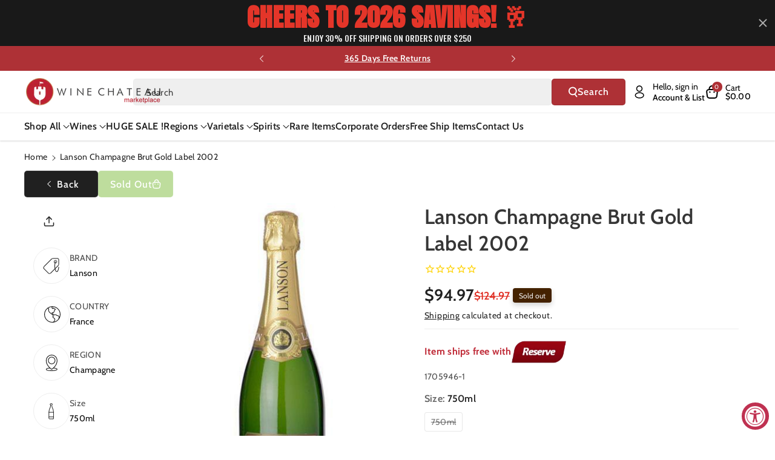

--- FILE ---
content_type: text/html; charset=utf-8
request_url: https://winechateau.com/products/lanson-champagne-brut-gold-label-2002
body_size: 71007
content:
<!doctype html>
<html class="no-js" lang="en">
  <head>
    <!-- Global site tag (gtag.js) - AdWords: 1069441589 -->
    <script async data-src="https://www.googletagmanager.com/gtag/js?id=AW-1069441589"></script>
    <script >
      window.dataLayer = window.dataLayer || [];
      function gtag(){dataLayer.push(arguments);}
      gtag('js', new Date());

      gtag('config', 'AW-1069441589');
    </script>
    
    <meta charset="utf-8">
    <meta http-equiv="X-UA-Compatible" content="IE=edge">
    <meta name="viewport" content="width=device-width,initial-scale=1">
    <meta name="theme-color" content="">
    <link rel="canonical" href="https://winechateau.com/products/lanson-champagne-brut-gold-label-2002">
    <link rel="preconnect" href="https://cdn.shopify.com" crossorigin>

    
<link rel="icon" type="image/png" href="//winechateau.com/cdn/shop/files/logo_91249d4c-482e-4dee-a62c-92294e6d6f2f.png?crop=center&height=32&v=1658807938&width=32"><link rel="preconnect" href="https://fonts.shopifycdn.com" crossorigin><!-- ECI - Bing Code Integration : START -->
    <script>(function(w,d,t,r,u){var f,n,i;w[u]=w[u]||[],f=function(){var o={ti:"4009193"};o.q=w[u],w[u]=new UET(o),w[u].push("pageLoad")},n=d.createElement(t),n.dataset.src=r,n.async=1,n.onload=n.onreadystatechange=function(){var s=this.readyState;s&&s!=="loaded"&&s!=="complete"||(f(),n.onload=n.onreadystatechange=null)},i=d.getElementsByTagName(t)[0],i.parentNode.insertBefore(n,i)})(window,document,"script","//bat.bing.com/bat.js","uetq");</script>
    <noscript><img src="//bat.bing.com/action/0?ti=4009193&Ver=2" height="0" width="0" style="display:none; visibility: hidden;" />
    </noscript>
    <!-- ECI - Bing Code Integration : END -->
    
    <title>
      Lanson Champagne Brut Gold Label 2002
 &ndash; Wine Chateau</title>

    
      <meta name="description" content="A yellow straw color with glints of gold, a reminder of the Pinot Noir in the blend. Aromas of ripe fruit are enriched with notes of leather, hot stone and flint. Smooth, full and complex; the honey-smooth finish adds to the overall harmony.Produced in only the best years and from grapes from the best vineyards, Gold L">
    

    

<meta property="og:site_name" content="Wine Chateau">
<meta property="og:url" content="https://winechateau.com/products/lanson-champagne-brut-gold-label-2002">
<meta property="og:title" content="Lanson Champagne Brut Gold Label 2002">
<meta property="og:type" content="product">
<meta property="og:description" content="A yellow straw color with glints of gold, a reminder of the Pinot Noir in the blend. Aromas of ripe fruit are enriched with notes of leather, hot stone and flint. Smooth, full and complex; the honey-smooth finish adds to the overall harmony.Produced in only the best years and from grapes from the best vineyards, Gold L"><meta property="og:image" content="http://winechateau.com/cdn/shop/products/lanson-champagne-brut-gold-label-2002-lanson.jpg?v=1590272384">
  <meta property="og:image:secure_url" content="https://winechateau.com/cdn/shop/products/lanson-champagne-brut-gold-label-2002-lanson.jpg?v=1590272384">
  <meta property="og:image:width" content="181">
  <meta property="og:image:height" content="572"><meta property="og:price:amount" content="94.97">
  <meta property="og:price:currency" content="USD"><meta name="twitter:card" content="summary_large_image">
<meta name="twitter:title" content="Lanson Champagne Brut Gold Label 2002">
<meta name="twitter:description" content="A yellow straw color with glints of gold, a reminder of the Pinot Noir in the blend. Aromas of ripe fruit are enriched with notes of leather, hot stone and flint. Smooth, full and complex; the honey-smooth finish adds to the overall harmony.Produced in only the best years and from grapes from the best vineyards, Gold L">


        <script src="//winechateau.com/cdn/shop/t/116/assets/bsub.js?v=32567555585611274851747748665" type="text/javascript"></script> 
        <link href="//winechateau.com/cdn/shop/t/116/assets/bsub.scss.css?v=104926492676323798141747748665" rel="stylesheet" type="text/css" media="all" />
<script>
    // empty script tag to work around a platform issue where attributes of first script in file are scrubbed
</script>

<script id="bold-subscriptions-script" type="text/javascript">
    window.BOLD = window.BOLD || {};
    window.BOLD.subscriptions = window.BOLD.subscriptions || {};
    window.BOLD.subscriptions.classes = window.BOLD.subscriptions.classes || {};
    window.BOLD.subscriptions.patches = window.BOLD.subscriptions.patches || {};
    window.BOLD.subscriptions.patches.maxCheckoutRetries = window.BOLD.subscriptions.patches.maxCheckoutRetries || 200;
    window.BOLD.subscriptions.patches.currentCheckoutRetries = window.BOLD.subscriptions.patches.currentCheckoutRetries || 0;
    window.BOLD.subscriptions.patches.maxCashierPatchAttempts = window.BOLD.subscriptions.patches.maxCashierPatchAttempts || 200;
    window.BOLD.subscriptions.patches.currentCashierPatchAttempts = window.BOLD.subscriptions.patches.currentCashierPatchAttempts || 0;
    window.BOLD.subscriptions.config = window.BOLD.subscriptions.config || {};
    window.BOLD.subscriptions.config.platform = 'shopify';
    window.BOLD.subscriptions.config.shopDomain = 'winechateau.myshopify.com';
    window.BOLD.subscriptions.config.customDomain = 'winechateau.com';
    window.BOLD.subscriptions.config.shopIdentifier = '17809427';
        window.BOLD.subscriptions.config.appUrl = 'https://sub.boldapps.net';
    window.BOLD.subscriptions.config.currencyCode = 'USD';
    window.BOLD.subscriptions.config.checkoutType = 'shopify';
    window.BOLD.subscriptions.config.currencyFormat = "$\u0026#123;\u0026#123;amount}}";
    window.BOLD.subscriptions.config.shopCurrencies = [{"id":3617,"currency":"USD","currency_format":"$\u0026#123;\u0026#123;amount}}","created_at":"2021-10-07 21:52:47","updated_at":"2021-10-07 21:52:47"}];
    window.BOLD.subscriptions.config.shopSettings = {"allow_msp_cancellation":false,"allow_msp_prepaid_renewal":true,"customer_can_pause_subscription":false,"customer_can_change_next_order_date":false,"customer_can_change_order_frequency":false,"customer_can_create_an_additional_order":false,"customer_can_add_products_to_existing_subscriptions":false,"show_currency_code":true,"stored_payment_method_policy":"required"};

    // TODO: Remove the isset with BS2-4659_improve_large_group_selection
            window.BOLD.subscriptions.config.cashierPluginOnlyMode = window.BOLD.subscriptions.config.cashierPluginOnlyMode || false;
    if (window.BOLD.subscriptions.config.waitForCheckoutLoader === undefined) {
        window.BOLD.subscriptions.config.waitForCheckoutLoader = true;
    }

    window.BOLD.subscriptions.config.addToCartFormSelectors = window.BOLD.subscriptions.config.addToCartFormSelectors || [];
    window.BOLD.subscriptions.config.addToCartButtonSelectors = window.BOLD.subscriptions.config.addToCartButtonSelectors || [];
    window.BOLD.subscriptions.config.widgetInsertBeforeSelectors = window.BOLD.subscriptions.config.widgetInsertBeforeSelectors || [];
    window.BOLD.subscriptions.config.quickAddToCartButtonSelectors = window.BOLD.subscriptions.config.quickAddToCartButtonSelectors || [];
    window.BOLD.subscriptions.config.cartElementSelectors = window.BOLD.subscriptions.config.cartElementSelectors || [];
    window.BOLD.subscriptions.config.cartTotalElementSelectors = window.BOLD.subscriptions.config.cartTotalElementSelectors || [];
    window.BOLD.subscriptions.config.lineItemSelectors = window.BOLD.subscriptions.config.lineItemSelectors || [];
    window.BOLD.subscriptions.config.lineItemNameSelectors = window.BOLD.subscriptions.config.lineItemNameSelectors || [];
    window.BOLD.subscriptions.config.checkoutButtonSelectors = window.BOLD.subscriptions.config.checkoutButtonSelectors || [];

    window.BOLD.subscriptions.config.featureFlags = window.BOLD.subscriptions.config.featureFlags || ["BS2-4293-skip-tx-fee-eq-zero"];
    window.BOLD.subscriptions.config.subscriptionProcessingFrequency = '60';
    window.BOLD.subscriptions.config.requireMSPInitialLoadingMessage = true;
    window.BOLD.subscriptions.data = window.BOLD.subscriptions.data || {};

    // Interval text markup template
    window.BOLD.subscriptions.config.lineItemPropertyListSelectors = window.BOLD.subscriptions.config.lineItemPropertyListSelectors || [];
    window.BOLD.subscriptions.config.lineItemPropertyListSelectors.push('dl.definitionList');
    window.BOLD.subscriptions.config.lineItemPropertyListTemplate = window.BOLD.subscriptions.config.lineItemPropertyListTemplate || '<dl class="definitionList"></dl>';
    window.BOLD.subscriptions.config.lineItemPropertyTemplate = window.BOLD.subscriptions.config.lineItemPropertyTemplate || '<dt class="definitionList-key">\:</dt><dd class="definitionList-value">\</dd>';

    // Discount text markup template
    window.BOLD.subscriptions.config.discountItemTemplate = window.BOLD.subscriptions.config.discountItemTemplate || '<div class="bold-subscriptions-discount"><div class="bold-subscriptions-discount__details">\</div><div class="bold-subscriptions-discount__total">\</div></div>';


    // Constants in XMLHttpRequest are not reliable, so we will create our own
    // reference: https://developer.mozilla.org/en-US/docs/Web/API/XMLHttpRequest/readyState
    window.BOLD.subscriptions.config.XMLHttpRequest = {
        UNSENT:0,            // Client has been created. open() not called yet.
        OPENED: 1,           // open() has been called.
        HEADERS_RECEIVED: 2, // send() has been called, and headers and status are available.
        LOADING: 3,          // Downloading; responseText holds partial data.
        DONE: 4              // The operation is complete.
    };

    window.BOLD.subscriptions.config.assetBaseUrl = 'https://sub.boldapps.net';
    if (window.localStorage && window.localStorage.getItem('boldSubscriptionsAssetBaseUrl')) {
        window.BOLD.subscriptions.config.assetBaseUrl = window.localStorage.getItem('boldSubscriptionsAssetBaseUrl')
    }

    window.BOLD.subscriptions.data.subscriptionGroups = [];
    if (localStorage && localStorage.getItem('boldSubscriptionsSubscriptionGroups')) {
        window.BOLD.subscriptions.data.subscriptionGroups = JSON.parse(localStorage.getItem('boldSubscriptionsSubscriptionGroups'));
    } else {
        window.BOLD.subscriptions.data.subscriptionGroups = [{"id":19989,"billing_rules":[{"id":41819,"subscription_group_id":19989,"interval_name":"Yearly","billing_rule":"FREQ=YEARLY","custom_billing_rule":""}],"is_subscription_only":false,"allow_prepaid":false,"is_prepaid_only":false,"should_continue_prepaid":true,"continue_prepaid_type":"as_prepaid","prepaid_durations":[{"id":19848,"subscription_group_id":19989,"total_duration":1,"discount_type":"percentage","discount_value":0}],"selection_options":[{"platform_entity_id":"6622598627433"}],"discount_type":"no_discount","percent_discount":0,"fixed_discount":0,"can_add_to_cart":true},{"id":21968,"billing_rules":[{"id":46030,"subscription_group_id":21968,"interval_name":"Every 2 day","billing_rule":"FREQ=DAILY;INTERVAL=2","custom_billing_rule":""}],"is_subscription_only":false,"allow_prepaid":false,"is_prepaid_only":false,"should_continue_prepaid":true,"continue_prepaid_type":"as_prepaid","prepaid_durations":[{"id":21883,"subscription_group_id":21968,"total_duration":1,"discount_type":"percentage","discount_value":0}],"selection_options":[{"platform_entity_id":"6719272255593"}],"discount_type":"no_discount","percent_discount":0,"fixed_discount":0,"can_add_to_cart":true}];
    }

    window.BOLD.subscriptions.isFeatureFlagEnabled = function (featureFlag) {
        for (var i = 0; i < window.BOLD.subscriptions.config.featureFlags.length; i++) {
            if (window.BOLD.subscriptions.config.featureFlags[i] === featureFlag){
                return true;
            }
        }
        return false;
    }

    window.BOLD.subscriptions.logger = {
        tag: "bold_subscriptions",
        // the bold subscriptions log level
        // 0 - errors (default)
        // 1 - warnings + errors
        // 2 - info + warnings + errors
        // use window.localStorage.setItem('boldSubscriptionsLogLevel', x) to set the log level
        levels: {
            ERROR: 0,
            WARN: 1,
            INFO: 2,
        },
        level: parseInt((window.localStorage && window.localStorage.getItem('boldSubscriptionsLogLevel')) || "0", 10),
        _log: function(callArgs, level) {
            if (!window.console) {
                return null;
            }

            if (window.BOLD.subscriptions.logger.level < level) {
                return;
            }

            var params = Array.prototype.slice.call(callArgs);
            params.unshift(window.BOLD.subscriptions.logger.tag);

            switch (level) {
                case window.BOLD.subscriptions.logger.levels.INFO:
                    console.info.apply(null, params);
                    return;
                case window.BOLD.subscriptions.logger.levels.WARN:
                    console.warn.apply(null, params);
                    return;
                case window.BOLD.subscriptions.logger.levels.ERROR:
                    console.error.apply(null, params);
                    return;
                default:
                    console.log.apply(null, params);
                    return;
            }
        },
        info: function() {
            window.BOLD.subscriptions.logger._log(arguments, window.BOLD.subscriptions.logger.levels.INFO);
        },
        warn: function() {
            window.BOLD.subscriptions.logger._log(arguments, window.BOLD.subscriptions.logger.levels.WARN);
        },
        error: function() {
            window.BOLD.subscriptions.logger._log(arguments, window.BOLD.subscriptions.logger.levels.ERROR);
        }
    }

    window.BOLD.subscriptions.shouldLoadSubscriptionGroupFromAPI = function() {
        return window.BOLD.subscriptions.config.loadSubscriptionGroupFrom === window.BOLD.subscriptions.config.loadSubscriptionGroupFromTypes['BSUB_API'];
    }

    window.BOLD.subscriptions.getSubscriptionGroupFromProductId = function (productId) {
        var data = window.BOLD.subscriptions.data;
        var foundGroup = null;
        for (var i = 0; i < data.subscriptionGroups.length; i += 1) {
            var subscriptionGroup = data.subscriptionGroups[i];
            for (var j = 0; j < subscriptionGroup.selection_options.length; j += 1) {
                var selectionOption = subscriptionGroup.selection_options[j];
                if (selectionOption.platform_entity_id === productId.toString()) {
                    foundGroup = subscriptionGroup;
                    break;
                }
            }
            if (foundGroup) {
                break;
            }
        }
        return foundGroup;
    };

    window.BOLD.subscriptions.getSubscriptionGroupById = function(subGroupId) {
        var subscriptionGroups = window.BOLD.subscriptions.data.subscriptionGroups;

        for (var i = 0; i < subscriptionGroups.length; i += 1) {
            var subGroup = subscriptionGroups[i];
            if (subGroup.id === subGroupId) {
                return subGroup;
            }
        }

        return null;
    };

    window.BOLD.subscriptions.addSubscriptionGroup = function (subscriptionGroup) {
        if(!window.BOLD.subscriptions.getSubscriptionGroupById(subscriptionGroup.id))
        {
            window.BOLD.subscriptions.data.subscriptionGroups.push(subscriptionGroup);
        }
    }

    window.BOLD.subscriptions.getSubscriptionGroupPrepaidDurationById = function(subscriptionGroupId, prepaidDurationId) {
        var subscriptionGroup = window.BOLD.subscriptions.getSubscriptionGroupById(subscriptionGroupId);

        if (
            !subscriptionGroup
            || !subscriptionGroup.prepaid_durations
            || !subscriptionGroup.prepaid_durations.length
        ) {
            return null;
        }

        for (var i = 0; i < subscriptionGroup.prepaid_durations.length; i++) {
            var prepaidDuration = subscriptionGroup.prepaid_durations[i];
            if (prepaidDuration.id === prepaidDurationId) {
                return prepaidDuration;
            }
        }

        return null;
    }

    window.BOLD.subscriptions.getSubscriptionGroupBillingRuleById = function(subGroup, billingRuleId) {
        for (var i = 0; i < subGroup.billing_rules.length; i += 1) {
            var billingRule = subGroup.billing_rules[i];
            if (billingRule.id === billingRuleId) {
                return billingRule;
            }
        }

        return null;
    };

    window.BOLD.subscriptions.toggleDisabledAddToCartButtons = function(d) {
        var addToCartForms = document.querySelectorAll(window.BOLD.subscriptions.config.addToCartFormSelectors.join(','));
        var disable = !!d;
        for (var i = 0; i < addToCartForms.length; i++) {
            var addToCartForm = addToCartForms[i];
            var productId = window.BOLD.subscriptions.getProductIdFromAddToCartForm(addToCartForm);
            var subscriptionGroup = window.BOLD.subscriptions.getSubscriptionGroupFromProductId(productId);

            if(window.BOLD.subscriptions.isFeatureFlagEnabled('BS2-4659_improve_large_group_selection') ) {
                if (subscriptionGroup || window.BOLD.subscriptions.shouldLoadSubscriptionGroupFromAPI()) {
                    var addToCartButtons = addToCartForm.querySelectorAll(window.BOLD.subscriptions.config.addToCartButtonSelectors.join(','));
                    for (var j = 0; j < addToCartButtons.length; j++) {
                        var addToCartButton = addToCartButtons[j];
                        var toggleAction = disable ?  addToCartButton.setAttribute : addToCartButton.removeAttribute;

                        addToCartButton.disabled = disable;
                        toggleAction.call(addToCartButton, 'data-disabled-by-subscriptions', disable);
                    }
                }
            } else {
                if (subscriptionGroup) {
                    var addToCartButtons = addToCartForm.querySelectorAll(window.BOLD.subscriptions.config.addToCartButtonSelectors.join(','));
                    for (var j = 0; j < addToCartButtons.length; j++) {
                        var addToCartButton = addToCartButtons[j];
                        var toggleAction = disable ?  addToCartButton.setAttribute : addToCartButton.removeAttribute;

                        addToCartButton.disabled = disable;
                        toggleAction.call(addToCartButton, 'data-disabled-by-subscriptions', disable);
                    }
                }
            }

        }
    };

    window.BOLD.subscriptions.disableAddToCartButtons = function () {
        // only disable the add to cart buttons if the app isn't loaded yet
        if (!window.BOLD.subscriptions.app) {
            window.BOLD.subscriptions.toggleDisabledAddToCartButtons(true);
        } else {
            window.BOLD.subscriptions.enableAddToCartButtons();
        }
    };

    window.BOLD.subscriptions.enableAddToCartButtons = function () {
        document.removeEventListener('click', window.BOLD.subscriptions.preventSubscriptionAddToCart);
        window.BOLD.subscriptions.toggleDisabledAddToCartButtons(false);
    };

    window.BOLD.subscriptions.toggleDisabledCheckoutButtons = function(d) {
        var checkoutButtons = document.querySelectorAll(window.BOLD.subscriptions.config.checkoutButtonSelectors.join(','));
        var disable = !!d;
        for (var i = 0; i < checkoutButtons.length; i++) {
            var checkoutButton = checkoutButtons[i];
            var toggleAction = disable ? checkoutButton.setAttribute : checkoutButton.removeAttribute;

            checkoutButton.disabled = disable;
            toggleAction.call(checkoutButton, 'data-disabled-by-subscriptions', disable);
        }
    }

    window.BOLD.subscriptions.disableCheckoutButtons = function() {
        // only disable the checkout buttons if the app isn't loaded yet
        if (!window.BOLD.subscriptions.app) {
            window.BOLD.subscriptions.toggleDisabledCheckoutButtons(true);
        } else {
            window.BOLD.subscriptions.enableCheckoutButtons();
        }
    }

    window.BOLD.subscriptions.enableCheckoutButtons = function() {
        document.removeEventListener('click', window.BOLD.subscriptions.preventCheckout);
        window.BOLD.subscriptions.toggleDisabledCheckoutButtons(false);
    }

    window.BOLD.subscriptions.hasSuccessfulAddToCarts = function() {
        if (typeof(Storage) !== "undefined") {
            var successfulAddToCarts = JSON.parse(
                window.localStorage.getItem('boldSubscriptionsSuccessfulAddToCarts') || '[]'
            );
            if (successfulAddToCarts.length > 0) {
                return true;
            }
        }

        return false;
    }

    window.BOLD.subscriptions.hasPendingAddToCarts = function() {
        if (typeof(Storage) !== "undefined") {
            var pendingAddToCarts = JSON.parse(
                window.localStorage.getItem('boldSubscriptionsPendingAddToCarts') || '[]'
            );
            if (pendingAddToCarts.length > 0) {
                return true;
            }
        }

        return false;
    }

    window.BOLD.subscriptions.addJSAsset = function(src, deferred) {
        var scriptTag = document.getElementById('bold-subscriptions-script');
        var jsElement = document.createElement('script');
        jsElement.type = 'text/javascript';
        jsElement.src = src;
        if (deferred) {
           jsElement.defer = true;
        }
        scriptTag.parentNode.insertBefore(jsElement, scriptTag);
    };

    window.BOLD.subscriptions.addCSSAsset = function(href) {
        var scriptTag = document.getElementById('bold-subscriptions-script');
        var cssElement = document.createElement('link');
        cssElement.href = href;
        cssElement.rel = 'stylesheet';
        scriptTag.parentNode.insertBefore(cssElement, scriptTag);
    };

    window.BOLD.subscriptions.loadStorefrontAssets = function loadStorefrontAssets() {
        var assets = window.BOLD.subscriptions.config.assets;
        window.BOLD.subscriptions.addCSSAsset(window.BOLD.subscriptions.config.assetBaseUrl + '/static/' + assets['storefront.css']);
        window.BOLD.subscriptions.addJSAsset(window.BOLD.subscriptions.config.assetBaseUrl + '/static/' + assets['storefront.js'], false);
    };

    window.BOLD.subscriptions.loadCustomerPortalAssets = function loadCustomerPortalAssets() {
        var assets = window.BOLD.subscriptions.config.assets;
        window.BOLD.subscriptions.addCSSAsset(window.BOLD.subscriptions.config.assetBaseUrl + '/static/' + assets['customer_portal.css']);
        window.BOLD.subscriptions.addJSAsset(window.BOLD.subscriptions.config.assetBaseUrl + '/static/' + assets['customer_portal.js'], true);
    };

    window.BOLD.subscriptions.processManifest = function() {
        if (!window.BOLD.subscriptions.processedManifest) {
            window.BOLD.subscriptions.processedManifest = true;
            window.BOLD.subscriptions.config.assets = JSON.parse(this.responseText);

                        window.BOLD.subscriptions.loadCustomerPortalAssets();
        }
    };

    window.BOLD.subscriptions.addInitialLoadingMessage = function() {
        var customerPortalNode = document.getElementById('customer-portal-root');
        if (customerPortalNode && window.BOLD.subscriptions.config.requireMSPInitialLoadingMessage) {
            customerPortalNode.innerHTML = '<div class="bold-subscriptions-loader-container"><div class="bold-subscriptions-loader"></div></div>';
        }
    }

    window.BOLD.subscriptions.contentLoaded = function() {
        window.BOLD.subscriptions.data.contentLoadedEventTriggered = true;
        window.BOLD.subscriptions.addInitialLoadingMessage();
            };

    window.BOLD.subscriptions.preventSubscriptionAddToCart = function(e) {
        if (e.target.matches(window.BOLD.subscriptions.config.addToCartButtonSelectors.join(',')) && e.target.form) {
            var productId = window.BOLD.subscriptions.getProductIdFromAddToCartForm(e.target.form);
            var subscriptionGroup = window.BOLD.subscriptions.getSubscriptionGroupFromProductId(productId);
            if(window.BOLD.subscriptions.isFeatureFlagEnabled('BS2-4659_improve_large_group_selection'))
            {
                if (subscriptionGroup || window.BOLD.subscriptions.shouldLoadSubscriptionGroupFromAPI()) {
                    // This code prevents products in subscription groups from being added to the cart before the
                    // Subscriptions app fully loads. Once the subscriptions app loads it will re-enable the
                    // buttons. Use window.BOLD.subscriptions.enableAddToCartButtons enable them manually.
                    e.preventDefault();
                    return false;
                }
            } else {
                if (subscriptionGroup) {
                    // This code prevents products in subscription groups from being added to the cart before the
                    // Subscriptions app fully loads. Once the subscriptions app loads it will re-enable the
                    // buttons. Use window.BOLD.subscriptions.enableAddToCartButtons enable them manually.
                    e.preventDefault();
                    return false;
                }
            }

        }
    };

    window.BOLD.subscriptions.preventCheckout = function(e) {
        if (
            e.target.matches(window.BOLD.subscriptions.config.checkoutButtonSelectors.join(','))
            && (window.BOLD.subscriptions.hasSuccessfulAddToCarts() || window.BOLD.subscriptions.hasPendingAddToCarts())
        ) {
            // This code prevents checkouts on the shop until the Subscriptions app fully loads.
            // When the Subscriptions app is ready it will enable the checkout buttons itself.
            // Use window.BOLD.subscriptions.enableCheckoutButtons to enable them manually.
            e.preventDefault();
            return false;
        }
    }

        document.addEventListener('DOMContentLoaded', window.BOLD.subscriptions.contentLoaded);

    if (!Element.prototype.matches) {
        Element.prototype.matches =
            Element.prototype.matchesSelector ||
            Element.prototype.mozMatchesSelector ||
            Element.prototype.msMatchesSelector ||
            Element.prototype.oMatchesSelector ||
            Element.prototype.webkitMatchesSelector ||
            function(s) {
                var matches = (this.document || this.ownerDocument).querySelectorAll(s),
                    i = matches.length;
                while (--i >= 0 && matches.item(i) !== this) {}
                return i > -1;
            };
    }

    if (!Element.prototype.closest) {
        Element.prototype.closest = function(s) {
            var el = this;

            do {
                if (Element.prototype.matches.call(el, s)) return el;
                el = el.parentElement || el.parentNode;
            } while (el !== null && el.nodeType === 1);
            return null;
        };
    }

    window.BOLD.subscriptions.setVisibilityOfAdditionalCheckoutButtons = function (isVisible) {
        if (window.BOLD.subscriptions.config.additionalCheckoutSelectors === undefined) {
            return;
        }

        var selectors = window.BOLD.subscriptions.config.additionalCheckoutSelectors;

        for (var i = 0; i < selectors.length; i++) {
            var elements = document.querySelectorAll(selectors[i]);

            for (var j = 0; j < elements.length; j++) {
                elements[j].style.display = isVisible ? 'block' : 'none';
            }
        }
    }

    window.BOLD.subscriptions.hideAdditionalCheckoutButtons = function() {
        window.BOLD.subscriptions.setVisibilityOfAdditionalCheckoutButtons(false);
    };

    window.BOLD.subscriptions.showAdditionalCheckoutButtons = function() {
        window.BOLD.subscriptions.setVisibilityOfAdditionalCheckoutButtons(true);
    };

    window.BOLD.subscriptions.enhanceMspUrls = function(data) {
        var mspUrl = 'https://sub.boldapps.net/shop/10912/customer_portal';
        var elements = document.querySelectorAll("a[href='"+mspUrl+"']");

        if(!elements.length || !data.success) {
            return;
        }

        for (var i = 0; i < elements.length; i++) {
            elements[i].href = elements[i].href + "?jwt="+data.value.jwt+"&customerId="+data.value.customerId;
        }
    };

    window.addEventListener('load', function () {
        window.BOLD.subscriptions.getJWT(window.BOLD.subscriptions.enhanceMspUrls);
    });

    // This will be called immediately
    // Use this anonymous function to avoid polluting the global namespace
    (function() {
        var xhr = new XMLHttpRequest();
        xhr.addEventListener('load', window.BOLD.subscriptions.processManifest);
        xhr.open('GET', window.BOLD.subscriptions.config.assetBaseUrl + '/static/manifest.json?t=' + (new Date()).getTime());
        xhr.send();
    })()

    window.BOLD.subscriptions.patches.patchCashier = function() {
        if (window.BOLD && window.BOLD.checkout) {
            window.BOLD.checkout.disable();
            window.BOLD.checkout.listenerFn = window.BOLD.subscriptions.patches.cashierListenerFn;
            window.BOLD.checkout.enable();
        } else if (window.BOLD.subscriptions.patches.currentCashierPatchAttempts < window.BOLD.subscriptions.patches.maxCashierPatchAttempts) {
            window.BOLD.subscriptions.patches.currentCashierPatchAttempts++;
            setTimeout(window.BOLD.subscriptions.patches.patchCashier, 100);
        }
    };

    window.BOLD.subscriptions.patches.finishCheckout = function(event, form, cart) {
        window.BOLD.subscriptions.patches.currentCheckoutRetries++;

        if (!window.BOLD.subscriptions.app
            && window.BOLD.subscriptions.patches.currentCheckoutRetries < window.BOLD.subscriptions.patches.maxCheckoutRetries
        ) {
            setTimeout(function () { window.BOLD.subscriptions.patches.finishCheckout(event, form, cart); }, 100);
            return;
        } else if (window.BOLD.subscriptions.app) {
            window.BOLD.subscriptions.patches.currentCheckoutRetries = 0;
            window.BOLD.subscriptions.app.addCartParams(form, cart);
        }

        var noSubscriptions = false;
        if ((window.BOLD.subscriptions.app && window.BOLD.subscriptions.app.successfulAddToCarts.length === 0)
            || !window.BOLD.subscriptions.app
        ) {
            noSubscriptions = true;
            event.target.dataset.cashierConfirmedNoPlugins = true;

            if (window.BOLD.subscriptions.setCashierFeatureToken) {
                window.BOLD.subscriptions.setCashierFeatureToken(false);
            }
        }

        if ((noSubscriptions && window.BOLD.subscriptions.config.cashierPluginOnlyMode)
            || (typeof BOLD.checkout.isFeatureRequired === 'function' && !BOLD.checkout.isFeatureRequired())
        ) {
            // send them to the original checkout when in plugin only mode
            // and either BSUB is there but there are no subscription products
            // or BSUB isn't there at all
            if (form.dataset.old_form_action) {
                form.action = form.dataset.old_form_action;
            }
            event.target.click();
        } else {
            // sends them to Cashier since BSUB got a chance to add it's stuff
            // and plugin only mode is not enabled
            form.submit();
        }
    };
</script>

<script id="bold-subscriptions-platform-script" type="text/javascript">
    window.BOLD.subscriptions.config.shopPlatformId = '17809427';
    window.BOLD.subscriptions.config.appSlug = 'subscriptions';

    window.BOLD = window.BOLD || {};
    window.BOLD.subscriptions = window.BOLD.subscriptions || {};
    window.BOLD.subscriptions.data = window.BOLD.subscriptions.data || {};
    window.BOLD.subscriptions.data.platform = window.BOLD.subscriptions.data.platform || {};
    window.BOLD.subscriptions.data.platform.customer = { id: '' };
    window.BOLD.subscriptions.data.platform.product = {"id":4504234721385,"title":"Lanson Champagne Brut Gold Label 2002","handle":"lanson-champagne-brut-gold-label-2002","description":"A yellow straw color with glints of gold, a reminder of the Pinot Noir in the blend. Aromas of ripe fruit are enriched with notes of leather, hot stone and flint. Smooth, full and complex; the honey-smooth finish adds to the overall harmony.Produced in only the best years and from grapes from the best vineyards, Gold Label offers the ultimate expression of a single great year.  Aged for longer than our non-vintage blends and produced in lesser quantities, our vintage champagnes are totally unique.  Lanson Gold Label is produced without malolactic fermentation just as all of our champagnes are, but receives a minimum of five years ageing on the lees.\u003cbr\u003e","published_at":"2020-02-10T13:57:47-05:00","created_at":"2020-02-10T13:57:48-05:00","vendor":"Lanson","type":"","tags":["active_N","botpercase_6","brand_Lanson","category_Sparkling Wine - Imported","color_White","country_France","discount_Y","grapes_Champagne Blend","hashval_D7CF3C3A98116208EA2FD384054D8D912061A773","price_$50-$100","ProductType-Wine","region_Champagne","size_750ml","sku_1705946","skus_30098669","Sparkling Wine - Imported","vintage_2002","wholelist_WINBOW","wine","Wines"],"price":9497,"price_min":9497,"price_max":9497,"available":false,"price_varies":false,"compare_at_price":12497,"compare_at_price_min":12497,"compare_at_price_max":12497,"compare_at_price_varies":false,"variants":[{"id":31883434917993,"title":"1 \/ 750ml \/ White","option1":"1","option2":"750ml","option3":"White","sku":"1705946-1","requires_shipping":true,"taxable":true,"featured_image":null,"available":false,"name":"Lanson Champagne Brut Gold Label 2002 - 1 \/ 750ml \/ White","public_title":"1 \/ 750ml \/ White","options":["1","750ml","White"],"price":9497,"weight":1814,"compare_at_price":12497,"inventory_quantity":0,"inventory_management":"shopify","inventory_policy":"deny","barcode":null,"requires_selling_plan":false,"selling_plan_allocations":[],"quantity_rule":{"min":1,"max":null,"increment":1}},{"id":31883435147369,"title":"12 \/ 750ml \/ White","option1":"12","option2":"750ml","option3":"White","sku":"1705946-1","requires_shipping":true,"taxable":true,"featured_image":null,"available":false,"name":"Lanson Champagne Brut Gold Label 2002 - 12 \/ 750ml \/ White","public_title":"12 \/ 750ml \/ White","options":["12","750ml","White"],"price":9497,"weight":1814,"compare_at_price":12497,"inventory_quantity":0,"inventory_management":"shopify","inventory_policy":"deny","barcode":null,"requires_selling_plan":false,"selling_plan_allocations":[],"quantity_rule":{"min":1,"max":null,"increment":1}}],"images":["\/\/winechateau.com\/cdn\/shop\/products\/lanson-champagne-brut-gold-label-2002-lanson.jpg?v=1590272384"],"featured_image":"\/\/winechateau.com\/cdn\/shop\/products\/lanson-champagne-brut-gold-label-2002-lanson.jpg?v=1590272384","options":["Bottle","Size","Color"],"media":[{"alt":null,"id":7315838238825,"position":1,"preview_image":{"aspect_ratio":0.316,"height":572,"width":181,"src":"\/\/winechateau.com\/cdn\/shop\/products\/lanson-champagne-brut-gold-label-2002-lanson.jpg?v=1590272384"},"aspect_ratio":0.316,"height":572,"media_type":"image","src":"\/\/winechateau.com\/cdn\/shop\/products\/lanson-champagne-brut-gold-label-2002-lanson.jpg?v=1590272384","width":181}],"requires_selling_plan":false,"selling_plan_groups":[],"content":"A yellow straw color with glints of gold, a reminder of the Pinot Noir in the blend. Aromas of ripe fruit are enriched with notes of leather, hot stone and flint. Smooth, full and complex; the honey-smooth finish adds to the overall harmony.Produced in only the best years and from grapes from the best vineyards, Gold Label offers the ultimate expression of a single great year.  Aged for longer than our non-vintage blends and produced in lesser quantities, our vintage champagnes are totally unique.  Lanson Gold Label is produced without malolactic fermentation just as all of our champagnes are, but receives a minimum of five years ageing on the lees.\u003cbr\u003e"};
    window.BOLD.subscriptions.data.platform.products = [];
    window.BOLD.subscriptions.data.platform.variantProductMap = {};

    window.BOLD.subscriptions.addCachedProductData = function(products) {
        // ignore [], null, and undefined
        if (!products) {
            return
        }

        if (!Array.isArray(products)) {
            window.BOLD.subscriptions.logger.warn('products must be an array')
            return
        }

        window.BOLD.subscriptions.data.platform.products.concat(products)

        for (var i = 0; i < products.length; i++) {
            var product = products[i];
            for (var j = 0; j < product.variants.length; j++) {
                var variant = product.variants[j];
                window.BOLD.subscriptions.data.platform.variantProductMap[variant.id] = product;
            }
        }
    }

    
    window.BOLD.subscriptions.addCachedProductData([{"id":4504234721385,"title":"Lanson Champagne Brut Gold Label 2002","handle":"lanson-champagne-brut-gold-label-2002","description":"A yellow straw color with glints of gold, a reminder of the Pinot Noir in the blend. Aromas of ripe fruit are enriched with notes of leather, hot stone and flint. Smooth, full and complex; the honey-smooth finish adds to the overall harmony.Produced in only the best years and from grapes from the best vineyards, Gold Label offers the ultimate expression of a single great year.  Aged for longer than our non-vintage blends and produced in lesser quantities, our vintage champagnes are totally unique.  Lanson Gold Label is produced without malolactic fermentation just as all of our champagnes are, but receives a minimum of five years ageing on the lees.\u003cbr\u003e","published_at":"2020-02-10T13:57:47-05:00","created_at":"2020-02-10T13:57:48-05:00","vendor":"Lanson","type":"","tags":["active_N","botpercase_6","brand_Lanson","category_Sparkling Wine - Imported","color_White","country_France","discount_Y","grapes_Champagne Blend","hashval_D7CF3C3A98116208EA2FD384054D8D912061A773","price_$50-$100","ProductType-Wine","region_Champagne","size_750ml","sku_1705946","skus_30098669","Sparkling Wine - Imported","vintage_2002","wholelist_WINBOW","wine","Wines"],"price":9497,"price_min":9497,"price_max":9497,"available":false,"price_varies":false,"compare_at_price":12497,"compare_at_price_min":12497,"compare_at_price_max":12497,"compare_at_price_varies":false,"variants":[{"id":31883434917993,"title":"1 \/ 750ml \/ White","option1":"1","option2":"750ml","option3":"White","sku":"1705946-1","requires_shipping":true,"taxable":true,"featured_image":null,"available":false,"name":"Lanson Champagne Brut Gold Label 2002 - 1 \/ 750ml \/ White","public_title":"1 \/ 750ml \/ White","options":["1","750ml","White"],"price":9497,"weight":1814,"compare_at_price":12497,"inventory_quantity":0,"inventory_management":"shopify","inventory_policy":"deny","barcode":null,"requires_selling_plan":false,"selling_plan_allocations":[],"quantity_rule":{"min":1,"max":null,"increment":1}},{"id":31883435147369,"title":"12 \/ 750ml \/ White","option1":"12","option2":"750ml","option3":"White","sku":"1705946-1","requires_shipping":true,"taxable":true,"featured_image":null,"available":false,"name":"Lanson Champagne Brut Gold Label 2002 - 12 \/ 750ml \/ White","public_title":"12 \/ 750ml \/ White","options":["12","750ml","White"],"price":9497,"weight":1814,"compare_at_price":12497,"inventory_quantity":0,"inventory_management":"shopify","inventory_policy":"deny","barcode":null,"requires_selling_plan":false,"selling_plan_allocations":[],"quantity_rule":{"min":1,"max":null,"increment":1}}],"images":["\/\/winechateau.com\/cdn\/shop\/products\/lanson-champagne-brut-gold-label-2002-lanson.jpg?v=1590272384"],"featured_image":"\/\/winechateau.com\/cdn\/shop\/products\/lanson-champagne-brut-gold-label-2002-lanson.jpg?v=1590272384","options":["Bottle","Size","Color"],"media":[{"alt":null,"id":7315838238825,"position":1,"preview_image":{"aspect_ratio":0.316,"height":572,"width":181,"src":"\/\/winechateau.com\/cdn\/shop\/products\/lanson-champagne-brut-gold-label-2002-lanson.jpg?v=1590272384"},"aspect_ratio":0.316,"height":572,"media_type":"image","src":"\/\/winechateau.com\/cdn\/shop\/products\/lanson-champagne-brut-gold-label-2002-lanson.jpg?v=1590272384","width":181}],"requires_selling_plan":false,"selling_plan_groups":[],"content":"A yellow straw color with glints of gold, a reminder of the Pinot Noir in the blend. Aromas of ripe fruit are enriched with notes of leather, hot stone and flint. Smooth, full and complex; the honey-smooth finish adds to the overall harmony.Produced in only the best years and from grapes from the best vineyards, Gold Label offers the ultimate expression of a single great year.  Aged for longer than our non-vintage blends and produced in lesser quantities, our vintage champagnes are totally unique.  Lanson Gold Label is produced without malolactic fermentation just as all of our champagnes are, but receives a minimum of five years ageing on the lees.\u003cbr\u003e"}]);
    
    
    

    window.BOLD.subscriptions.config.addToCartFormSelectors.push(
        '.product-form.product-form-product-template:not(.bold-subscriptions-no-widget)'
        ,'.product-form.product-form--payment-button:not(.bold-subscriptions-no-widget)'
    );
    window.BOLD.subscriptions.config.addToCartButtonSelectors.push('[type="submit"]');
    window.BOLD.subscriptions.config.quickAddToCartButtonSelectors.push('a[data-event-type="product-click"]');
    window.BOLD.subscriptions.config.widgetInsertBeforeSelectors.push('[type="submit"]');
    window.BOLD.subscriptions.config.cartElementSelectors.push('form[action="/cart"]');
    window.BOLD.subscriptions.config.cartTotalElementSelectors.push('[data-cart-subtotal]', '.text-right .ajaxcart__subtotal');
    window.BOLD.subscriptions.config.checkoutButtonSelectors.push(
        '[name="checkout"]',
        '[href*="checkout"]:not([href*="tools/checkout"])',
        '[onclick*="checkout"]:not([onclick*="tools/checkout"])',
    );

    // Discount text markup template
    // NOTE: @ on double curly, so blade doesn't interpret, and `raw` liquid tags so liquid doesn't interpret.
    
    window.BOLD.subscriptions.config.discountItemTemplate = '<div class="bold-subscriptions-discount"><div class="bold-subscriptions-discount__details">{{details}}</div><div class="bold-subscriptions-discount__total">{{total}}</div></div>';
    

    window.BOLD.subscriptions.getProductIdFromAddToCartForm = function(addToCartForm) {
        var idInput = addToCartForm.querySelector('[name="id"]');
        if (idInput === null) {
            window.BOLD.subscriptions.logger.error('could not get variant id input from add to cart form — make sure your form has an input with [name="id"]')
            return null;
        }

        var variantId = parseInt(idInput.value, 10);
        if (isNaN(variantId)) {
            window.BOLD.subscriptions.logger.error('could not parse variant id from [name="id"] input')
            return null;
        }

        var product = window.BOLD.subscriptions.data.platform.variantProductMap[variantId];

        if (product === undefined) {
            window.BOLD.subscriptions.logger.error('could not map variant id to cached product data — call window.BOLD.subscriptions.addCachedProductData(products) to add the product to the cache')
            return null;
        }

        return product.id;
    };

    window.BOLD.subscriptions.getAddToCartForms = function() {
        var forms = [];
        var idInputs = document.querySelectorAll('[name="id"]');

        for (var i = 0; i < idInputs.length; i++) {
            var idInput = idInputs[i];
            var form = idInput.closest('form:not(.bold-subscriptions-no-widget)');
            if (form) {
                forms.push(form);
            }
        }

        return forms;
    };

    window.BOLD.subscriptions.getJWT = function (callback) {
        if(window.BOLD.subscriptions.data.platform.customer.id !== '') {
            var shopPlatformId = '17809427';
            var appSlug = 'subscriptions';
            var customerPlatformId = window.BOLD.subscriptions.data.platform.customer.id;
            var proxyPath = '/apps/app-proxy/customers/v1/shops/'+shopPlatformId+'/apps/'+appSlug+'/customers/pid/'+customerPlatformId+'/jwt';

            var xmlhttp = new XMLHttpRequest();

            xmlhttp.onreadystatechange = function() {
                if (xmlhttp.readyState === window.BOLD.subscriptions.config.XMLHttpRequest.DONE) {
                    if (xmlhttp.status === 200) {
                        var data = JSON.parse(xmlhttp.responseText);
                        callback({
                            success: true,
                            value: {
                                jwt: data.bold_platform_jwt,
                                customerId: window.BOLD.subscriptions.data.platform.customer.id,
                            },
                        });
                    } else if (xmlhttp.status === 404) {
                        callback({
                            success: false,
                            error: 'not_logged_in',
                        });
                    } else {
                        callback({
                            success: false,
                            error: 'unknown',
                        });
                    }
                }
            };

            xmlhttp.open("GET", proxyPath, true);
            xmlhttp.setRequestHeader('Accept', 'application/liquid');
            xmlhttp.send();
        } else {
            callback({
                success: false,
                error: 'not_logged_in',
            });
        }
    };

    window.BOLD.subscriptions.setCashierFeatureToken = function(value) {
        if (window.BOLD.checkout_features_defaults && window.BOLD.subscriptions.config.cashierApplicationUUID) {
            window.BOLD.checkout_features_defaults.forEach(function(item) {
                if (item.id === window.BOLD.subscriptions.config.cashierApplicationUUID) {
                    item.require = value;
                }
            });
        }
    };

    // Cashier patches
    window.BOLD.subscriptions.patches.cashierListenerFn = function(event) {
        if (window.BOLD.checkout.isCheckoutButton(event.target) && window.BOLD.checkout.isEnabled()) {
            window.BOLD.subscriptions.patches.pushToCashier(event);
        } else if(window.BOLD.checkout.isCheckoutButton(event.target) && typeof window.cashier_installed_on_site === 'undefined') {
            var request = new XMLHttpRequest();
            request.open('HEAD', '/apps/checkout/isInstalled', false);
            request.send(null);

            if(request.status >= 200 && request.status < 400) {
                window.BOLD.subscriptions.patches.pushToCashier(event);
            } else {
                window.cashier_installed_on_site = false;
            }
        }
    };

    window.BOLD.subscriptions.localTime = function() {
        var localDate = new Date();
        return localDate.getTime();
    };


    window.BOLD.subscriptions.patches.pushToCashier = function(event) {
        event.preventDefault();
        var form = window.BOLD.checkout.getForm(event.target);
        var formData = new FormData(form);
        var request = new XMLHttpRequest();
        request.open('POST', '/cart/update.js?tmp=' + Date.now(), true);
        request.setRequestHeader('Content-type', 'application/x-www-form-urlencoded');

        request.onload = function() {
            if (request.status >= 200 && request.status < 400) {
                // Success!
                var cart = JSON.parse(request.responseText);

                // If items are empty redirect back to the cart
                if (cart.items.length === 0) {
                    return window.location.href = '/cart';
                }

                cart.items.forEach(function(element) {
                    delete element.product_description;
                });

                if (document.getElementById('CartSpecialInstructions')) {
                    // If the cart note exists, grab its value
                    cart.note = document.getElementById('CartSpecialInstructions').value;
                }

                var cartObj = JSON.stringify(cart);

                var form = window.BOLD.checkout.getForm(event.target);
                form.dataset.old_form_action = form.action;
                form.action = '/apps/checkout/begin-checkout' + googleAnalyticsGetParamString({});
                var cartCookie = window.BOLD.checkout.getCookie('cart');
                var element = document.createElement('INPUT');
                element.type = 'HIDDEN';
                element.name = 'cart_id';
                element.value = cartCookie;
                form.appendChild(element);

                var dateElement = document.createElement('INPUT');
                dateElement.type = 'HIDDEN';
                dateElement.name = 'checkout_local_time';
                dateElement.value = window.BOLD.subscriptions.localTime();
                form.appendChild(dateElement);

                var cartElement = document.createElement('INPUT');
                cartElement.type = 'HIDDEN';
                cartElement.name = 'cart';
                cartElement.value = cartObj;
                form.appendChild(cartElement);
                form.method = 'POST';

                if(window.BOLD && window.BOLD.checkout && typeof window.BOLD.checkout.languageIsoCode === 'string') {
                    var langInput = document.createElement('INPUT');
                    langInput.type = 'HIDDEN';
                    langInput.name = 'language_iso';
                    langInput.value = window.BOLD.checkout.languageIsoCode;
                    form.appendChild(langInput);
                }

                if (window.BOLD && window.BOLD.common && typeof window.BOLD.common.eventEmitter === 'object' && typeof window.BOLDCURRENCY !== 'undefined') {
                    window.BOLD.common.eventEmitter.emit('BOLD_CASHIER_checkout', {target: form});
                }

                window.BOLD.subscriptions.patches.finishCheckout(event, form, cart);
            }
        };

        request.send(formData);
    };

    </script>

<style>.bsub-widget {display:none}</style>

<script>
document.addEventListener('DOMContentLoaded', function () {
  setTimeout(function () {
    const groups = document.querySelectorAll('.bsub-widget__group[data-bsub-selling-plan-group]');
    groups.forEach(group => {
      const labels = group.querySelectorAll('label');
      labels.forEach(label => {
        label.click();
      });
    });
  }, 100);
});
</script>
      

      
      <link rel="stylesheet" type="text/css" data-href="//cdn-stamped-io.azureedge.net/files/widget.min.css">

    <script src="//winechateau.com/cdn/shop/t/116/assets/constants.js?v=95358004781563950421745876144" defer="defer"></script>
    <script src="//winechateau.com/cdn/shop/t/116/assets/pubsub.js?v=2921868252632587581745876144" defer="defer"></script>
    <script src="//winechateau.com/cdn/shop/t/116/assets/global.js?v=137886323288320129561763667269" defer="defer"></script><script src="//winechateau.com/cdn/shop/t/116/assets/animations.js?v=88693664871331136111745876143" defer="defer"></script>
    
    
    
    
    
      <script>window.performance && window.performance.mark && window.performance.mark('shopify.content_for_header.start');</script><meta id="shopify-digital-wallet" name="shopify-digital-wallet" content="/17809427/digital_wallets/dialog">
<meta name="shopify-checkout-api-token" content="dd567de288961c2e9a24baa0686d3906">
<meta id="in-context-paypal-metadata" data-shop-id="17809427" data-venmo-supported="true" data-environment="production" data-locale="en_US" data-paypal-v4="true" data-currency="USD">
<link rel="alternate" type="application/json+oembed" href="https://winechateau.com/products/lanson-champagne-brut-gold-label-2002.oembed">
<script async="async" src="/checkouts/internal/preloads.js?locale=en-US"></script>
<link rel="preconnect" href="https://shop.app" crossorigin="anonymous">
<script async="async" src="https://shop.app/checkouts/internal/preloads.js?locale=en-US&shop_id=17809427" crossorigin="anonymous"></script>
<script id="apple-pay-shop-capabilities" type="application/json">{"shopId":17809427,"countryCode":"US","currencyCode":"USD","merchantCapabilities":["supports3DS"],"merchantId":"gid:\/\/shopify\/Shop\/17809427","merchantName":"Wine Chateau","requiredBillingContactFields":["postalAddress","email","phone"],"requiredShippingContactFields":["postalAddress","email","phone"],"shippingType":"shipping","supportedNetworks":["visa","masterCard","amex","discover","elo","jcb"],"total":{"type":"pending","label":"Wine Chateau","amount":"1.00"},"shopifyPaymentsEnabled":true,"supportsSubscriptions":true}</script>
<script id="shopify-features" type="application/json">{"accessToken":"dd567de288961c2e9a24baa0686d3906","betas":["rich-media-storefront-analytics"],"domain":"winechateau.com","predictiveSearch":true,"shopId":17809427,"locale":"en"}</script>
<script>var Shopify = Shopify || {};
Shopify.shop = "winechateau.myshopify.com";
Shopify.locale = "en";
Shopify.currency = {"active":"USD","rate":"1.0"};
Shopify.country = "US";
Shopify.theme = {"name":"Cello","id":133761663081,"schema_name":"Cello","schema_version":"2.0.3","theme_store_id":2328,"role":"main"};
Shopify.theme.handle = "null";
Shopify.theme.style = {"id":null,"handle":null};
Shopify.cdnHost = "winechateau.com/cdn";
Shopify.routes = Shopify.routes || {};
Shopify.routes.root = "/";</script>
<script type="module">!function(o){(o.Shopify=o.Shopify||{}).modules=!0}(window);</script>
<script>!function(o){function n(){var o=[];function n(){o.push(Array.prototype.slice.apply(arguments))}return n.q=o,n}var t=o.Shopify=o.Shopify||{};t.loadFeatures=n(),t.autoloadFeatures=n()}(window);</script>
<script>
  window.ShopifyPay = window.ShopifyPay || {};
  window.ShopifyPay.apiHost = "shop.app\/pay";
  window.ShopifyPay.redirectState = null;
</script>
<script id="shop-js-analytics" type="application/json">{"pageType":"product"}</script>
<script defer="defer" async type="module" src="//winechateau.com/cdn/shopifycloud/shop-js/modules/v2/client.init-shop-cart-sync_BT-GjEfc.en.esm.js"></script>
<script defer="defer" async type="module" src="//winechateau.com/cdn/shopifycloud/shop-js/modules/v2/chunk.common_D58fp_Oc.esm.js"></script>
<script defer="defer" async type="module" src="//winechateau.com/cdn/shopifycloud/shop-js/modules/v2/chunk.modal_xMitdFEc.esm.js"></script>
<script type="module">
  await import("//winechateau.com/cdn/shopifycloud/shop-js/modules/v2/client.init-shop-cart-sync_BT-GjEfc.en.esm.js");
await import("//winechateau.com/cdn/shopifycloud/shop-js/modules/v2/chunk.common_D58fp_Oc.esm.js");
await import("//winechateau.com/cdn/shopifycloud/shop-js/modules/v2/chunk.modal_xMitdFEc.esm.js");

  window.Shopify.SignInWithShop?.initShopCartSync?.({"fedCMEnabled":true,"windoidEnabled":true});

</script>
<script>
  window.Shopify = window.Shopify || {};
  if (!window.Shopify.featureAssets) window.Shopify.featureAssets = {};
  window.Shopify.featureAssets['shop-js'] = {"shop-cart-sync":["modules/v2/client.shop-cart-sync_DZOKe7Ll.en.esm.js","modules/v2/chunk.common_D58fp_Oc.esm.js","modules/v2/chunk.modal_xMitdFEc.esm.js"],"init-fed-cm":["modules/v2/client.init-fed-cm_B6oLuCjv.en.esm.js","modules/v2/chunk.common_D58fp_Oc.esm.js","modules/v2/chunk.modal_xMitdFEc.esm.js"],"shop-cash-offers":["modules/v2/client.shop-cash-offers_D2sdYoxE.en.esm.js","modules/v2/chunk.common_D58fp_Oc.esm.js","modules/v2/chunk.modal_xMitdFEc.esm.js"],"shop-login-button":["modules/v2/client.shop-login-button_QeVjl5Y3.en.esm.js","modules/v2/chunk.common_D58fp_Oc.esm.js","modules/v2/chunk.modal_xMitdFEc.esm.js"],"pay-button":["modules/v2/client.pay-button_DXTOsIq6.en.esm.js","modules/v2/chunk.common_D58fp_Oc.esm.js","modules/v2/chunk.modal_xMitdFEc.esm.js"],"shop-button":["modules/v2/client.shop-button_DQZHx9pm.en.esm.js","modules/v2/chunk.common_D58fp_Oc.esm.js","modules/v2/chunk.modal_xMitdFEc.esm.js"],"avatar":["modules/v2/client.avatar_BTnouDA3.en.esm.js"],"init-windoid":["modules/v2/client.init-windoid_CR1B-cfM.en.esm.js","modules/v2/chunk.common_D58fp_Oc.esm.js","modules/v2/chunk.modal_xMitdFEc.esm.js"],"init-shop-for-new-customer-accounts":["modules/v2/client.init-shop-for-new-customer-accounts_C_vY_xzh.en.esm.js","modules/v2/client.shop-login-button_QeVjl5Y3.en.esm.js","modules/v2/chunk.common_D58fp_Oc.esm.js","modules/v2/chunk.modal_xMitdFEc.esm.js"],"init-shop-email-lookup-coordinator":["modules/v2/client.init-shop-email-lookup-coordinator_BI7n9ZSv.en.esm.js","modules/v2/chunk.common_D58fp_Oc.esm.js","modules/v2/chunk.modal_xMitdFEc.esm.js"],"init-shop-cart-sync":["modules/v2/client.init-shop-cart-sync_BT-GjEfc.en.esm.js","modules/v2/chunk.common_D58fp_Oc.esm.js","modules/v2/chunk.modal_xMitdFEc.esm.js"],"shop-toast-manager":["modules/v2/client.shop-toast-manager_DiYdP3xc.en.esm.js","modules/v2/chunk.common_D58fp_Oc.esm.js","modules/v2/chunk.modal_xMitdFEc.esm.js"],"init-customer-accounts":["modules/v2/client.init-customer-accounts_D9ZNqS-Q.en.esm.js","modules/v2/client.shop-login-button_QeVjl5Y3.en.esm.js","modules/v2/chunk.common_D58fp_Oc.esm.js","modules/v2/chunk.modal_xMitdFEc.esm.js"],"init-customer-accounts-sign-up":["modules/v2/client.init-customer-accounts-sign-up_iGw4briv.en.esm.js","modules/v2/client.shop-login-button_QeVjl5Y3.en.esm.js","modules/v2/chunk.common_D58fp_Oc.esm.js","modules/v2/chunk.modal_xMitdFEc.esm.js"],"shop-follow-button":["modules/v2/client.shop-follow-button_CqMgW2wH.en.esm.js","modules/v2/chunk.common_D58fp_Oc.esm.js","modules/v2/chunk.modal_xMitdFEc.esm.js"],"checkout-modal":["modules/v2/client.checkout-modal_xHeaAweL.en.esm.js","modules/v2/chunk.common_D58fp_Oc.esm.js","modules/v2/chunk.modal_xMitdFEc.esm.js"],"shop-login":["modules/v2/client.shop-login_D91U-Q7h.en.esm.js","modules/v2/chunk.common_D58fp_Oc.esm.js","modules/v2/chunk.modal_xMitdFEc.esm.js"],"lead-capture":["modules/v2/client.lead-capture_BJmE1dJe.en.esm.js","modules/v2/chunk.common_D58fp_Oc.esm.js","modules/v2/chunk.modal_xMitdFEc.esm.js"],"payment-terms":["modules/v2/client.payment-terms_Ci9AEqFq.en.esm.js","modules/v2/chunk.common_D58fp_Oc.esm.js","modules/v2/chunk.modal_xMitdFEc.esm.js"]};
</script>
<script>(function() {
  var isLoaded = false;
  function asyncLoad() {
    if (isLoaded) return;
    isLoaded = true;
    var urls = ["https:\/\/js.smile.io\/v1\/smile-shopify.js?shop=winechateau.myshopify.com","https:\/\/\/js\/device.js?shop=winechateau.myshopify.com","https:\/\/searchanise-ef84.kxcdn.com\/widgets\/shopify\/init.js?a=7K6D0f8p0B\u0026shop=winechateau.myshopify.com"];
    for (var i = 0; i < urls.length; i++) {
      var s = document.createElement('script');
      s.type = 'text/javascript';
      s.async = true;
      s.src = urls[i];
      var x = document.getElementsByTagName('script')[0];
      x.parentNode.insertBefore(s, x);
    }
  };
  if(window.attachEvent) {
    window.attachEvent('onload', asyncLoad);
  } else {
    window.addEventListener('load', asyncLoad, false);
  }
})();</script>
<script id="__st">var __st={"a":17809427,"offset":-18000,"reqid":"9eec782b-e5f3-484a-8377-f2285425e1ab-1769184219","pageurl":"winechateau.com\/products\/lanson-champagne-brut-gold-label-2002","u":"f579961b4c36","p":"product","rtyp":"product","rid":4504234721385};</script>
<script>window.ShopifyPaypalV4VisibilityTracking = true;</script>
<script id="captcha-bootstrap">!function(){'use strict';const t='contact',e='account',n='new_comment',o=[[t,t],['blogs',n],['comments',n],[t,'customer']],c=[[e,'customer_login'],[e,'guest_login'],[e,'recover_customer_password'],[e,'create_customer']],r=t=>t.map((([t,e])=>`form[action*='/${t}']:not([data-nocaptcha='true']) input[name='form_type'][value='${e}']`)).join(','),a=t=>()=>t?[...document.querySelectorAll(t)].map((t=>t.form)):[];function s(){const t=[...o],e=r(t);return a(e)}const i='password',u='form_key',d=['recaptcha-v3-token','g-recaptcha-response','h-captcha-response',i],f=()=>{try{return window.sessionStorage}catch{return}},m='__shopify_v',_=t=>t.elements[u];function p(t,e,n=!1){try{const o=window.sessionStorage,c=JSON.parse(o.getItem(e)),{data:r}=function(t){const{data:e,action:n}=t;return t[m]||n?{data:e,action:n}:{data:t,action:n}}(c);for(const[e,n]of Object.entries(r))t.elements[e]&&(t.elements[e].value=n);n&&o.removeItem(e)}catch(o){console.error('form repopulation failed',{error:o})}}const l='form_type',E='cptcha';function T(t){t.dataset[E]=!0}const w=window,h=w.document,L='Shopify',v='ce_forms',y='captcha';let A=!1;((t,e)=>{const n=(g='f06e6c50-85a8-45c8-87d0-21a2b65856fe',I='https://cdn.shopify.com/shopifycloud/storefront-forms-hcaptcha/ce_storefront_forms_captcha_hcaptcha.v1.5.2.iife.js',D={infoText:'Protected by hCaptcha',privacyText:'Privacy',termsText:'Terms'},(t,e,n)=>{const o=w[L][v],c=o.bindForm;if(c)return c(t,g,e,D).then(n);var r;o.q.push([[t,g,e,D],n]),r=I,A||(h.body.append(Object.assign(h.createElement('script'),{id:'captcha-provider',async:!0,src:r})),A=!0)});var g,I,D;w[L]=w[L]||{},w[L][v]=w[L][v]||{},w[L][v].q=[],w[L][y]=w[L][y]||{},w[L][y].protect=function(t,e){n(t,void 0,e),T(t)},Object.freeze(w[L][y]),function(t,e,n,w,h,L){const[v,y,A,g]=function(t,e,n){const i=e?o:[],u=t?c:[],d=[...i,...u],f=r(d),m=r(i),_=r(d.filter((([t,e])=>n.includes(e))));return[a(f),a(m),a(_),s()]}(w,h,L),I=t=>{const e=t.target;return e instanceof HTMLFormElement?e:e&&e.form},D=t=>v().includes(t);t.addEventListener('submit',(t=>{const e=I(t);if(!e)return;const n=D(e)&&!e.dataset.hcaptchaBound&&!e.dataset.recaptchaBound,o=_(e),c=g().includes(e)&&(!o||!o.value);(n||c)&&t.preventDefault(),c&&!n&&(function(t){try{if(!f())return;!function(t){const e=f();if(!e)return;const n=_(t);if(!n)return;const o=n.value;o&&e.removeItem(o)}(t);const e=Array.from(Array(32),(()=>Math.random().toString(36)[2])).join('');!function(t,e){_(t)||t.append(Object.assign(document.createElement('input'),{type:'hidden',name:u})),t.elements[u].value=e}(t,e),function(t,e){const n=f();if(!n)return;const o=[...t.querySelectorAll(`input[type='${i}']`)].map((({name:t})=>t)),c=[...d,...o],r={};for(const[a,s]of new FormData(t).entries())c.includes(a)||(r[a]=s);n.setItem(e,JSON.stringify({[m]:1,action:t.action,data:r}))}(t,e)}catch(e){console.error('failed to persist form',e)}}(e),e.submit())}));const S=(t,e)=>{t&&!t.dataset[E]&&(n(t,e.some((e=>e===t))),T(t))};for(const o of['focusin','change'])t.addEventListener(o,(t=>{const e=I(t);D(e)&&S(e,y())}));const B=e.get('form_key'),M=e.get(l),P=B&&M;t.addEventListener('DOMContentLoaded',(()=>{const t=y();if(P)for(const e of t)e.elements[l].value===M&&p(e,B);[...new Set([...A(),...v().filter((t=>'true'===t.dataset.shopifyCaptcha))])].forEach((e=>S(e,t)))}))}(h,new URLSearchParams(w.location.search),n,t,e,['guest_login'])})(!0,!0)}();</script>
<script integrity="sha256-4kQ18oKyAcykRKYeNunJcIwy7WH5gtpwJnB7kiuLZ1E=" data-source-attribution="shopify.loadfeatures" defer="defer" src="//winechateau.com/cdn/shopifycloud/storefront/assets/storefront/load_feature-a0a9edcb.js" crossorigin="anonymous"></script>
<script crossorigin="anonymous" defer="defer" src="//winechateau.com/cdn/shopifycloud/storefront/assets/shopify_pay/storefront-65b4c6d7.js?v=20250812"></script>
<script data-source-attribution="shopify.dynamic_checkout.dynamic.init">var Shopify=Shopify||{};Shopify.PaymentButton=Shopify.PaymentButton||{isStorefrontPortableWallets:!0,init:function(){window.Shopify.PaymentButton.init=function(){};var t=document.createElement("script");t.src="https://winechateau.com/cdn/shopifycloud/portable-wallets/latest/portable-wallets.en.js",t.type="module",document.head.appendChild(t)}};
</script>
<script data-source-attribution="shopify.dynamic_checkout.buyer_consent">
  function portableWalletsHideBuyerConsent(e){var t=document.getElementById("shopify-buyer-consent"),n=document.getElementById("shopify-subscription-policy-button");t&&n&&(t.classList.add("hidden"),t.setAttribute("aria-hidden","true"),n.removeEventListener("click",e))}function portableWalletsShowBuyerConsent(e){var t=document.getElementById("shopify-buyer-consent"),n=document.getElementById("shopify-subscription-policy-button");t&&n&&(t.classList.remove("hidden"),t.removeAttribute("aria-hidden"),n.addEventListener("click",e))}window.Shopify?.PaymentButton&&(window.Shopify.PaymentButton.hideBuyerConsent=portableWalletsHideBuyerConsent,window.Shopify.PaymentButton.showBuyerConsent=portableWalletsShowBuyerConsent);
</script>
<script>
  function portableWalletsCleanup(e){e&&e.src&&console.error("Failed to load portable wallets script "+e.src);var t=document.querySelectorAll("shopify-accelerated-checkout .shopify-payment-button__skeleton, shopify-accelerated-checkout-cart .wallet-cart-button__skeleton"),e=document.getElementById("shopify-buyer-consent");for(let e=0;e<t.length;e++)t[e].remove();e&&e.remove()}function portableWalletsNotLoadedAsModule(e){e instanceof ErrorEvent&&"string"==typeof e.message&&e.message.includes("import.meta")&&"string"==typeof e.filename&&e.filename.includes("portable-wallets")&&(window.removeEventListener("error",portableWalletsNotLoadedAsModule),window.Shopify.PaymentButton.failedToLoad=e,"loading"===document.readyState?document.addEventListener("DOMContentLoaded",window.Shopify.PaymentButton.init):window.Shopify.PaymentButton.init())}window.addEventListener("error",portableWalletsNotLoadedAsModule);
</script>

<script type="module" src="https://winechateau.com/cdn/shopifycloud/portable-wallets/latest/portable-wallets.en.js" onError="portableWalletsCleanup(this)" crossorigin="anonymous"></script>
<script nomodule>
  document.addEventListener("DOMContentLoaded", portableWalletsCleanup);
</script>

<link id="shopify-accelerated-checkout-styles" rel="stylesheet" media="screen" href="https://winechateau.com/cdn/shopifycloud/portable-wallets/latest/accelerated-checkout-backwards-compat.css" crossorigin="anonymous">
<style id="shopify-accelerated-checkout-cart">
        #shopify-buyer-consent {
  margin-top: 1em;
  display: inline-block;
  width: 100%;
}

#shopify-buyer-consent.hidden {
  display: none;
}

#shopify-subscription-policy-button {
  background: none;
  border: none;
  padding: 0;
  text-decoration: underline;
  font-size: inherit;
  cursor: pointer;
}

#shopify-subscription-policy-button::before {
  box-shadow: none;
}

      </style>

<script>window.performance && window.performance.mark && window.performance.mark('shopify.content_for_header.end');</script>
    


    <style data-shopify>
      @font-face {
  font-family: Cabin;
  font-weight: 400;
  font-style: normal;
  font-display: swap;
  src: url("//winechateau.com/cdn/fonts/cabin/cabin_n4.cefc6494a78f87584a6f312fea532919154f66fe.woff2") format("woff2"),
       url("//winechateau.com/cdn/fonts/cabin/cabin_n4.8c16611b00f59d27f4b27ce4328dfe514ce77517.woff") format("woff");
}


      @font-face {
  font-family: Cabin;
  font-weight: 500;
  font-style: normal;
  font-display: swap;
  src: url("//winechateau.com/cdn/fonts/cabin/cabin_n5.0250ac238cfbbff14d3c16fcc89f227ca95d5c6f.woff2") format("woff2"),
       url("//winechateau.com/cdn/fonts/cabin/cabin_n5.46470cf25a90d766aece73a31a42bfd8ef7a470b.woff") format("woff");
}

      @font-face {
  font-family: Cabin;
  font-weight: 600;
  font-style: normal;
  font-display: swap;
  src: url("//winechateau.com/cdn/fonts/cabin/cabin_n6.c6b1e64927bbec1c65aab7077888fb033480c4f7.woff2") format("woff2"),
       url("//winechateau.com/cdn/fonts/cabin/cabin_n6.6c2e65d54c893ad9f1390da3b810b8e6cf976a4f.woff") format("woff");
}

      @font-face {
  font-family: Cabin;
  font-weight: 700;
  font-style: normal;
  font-display: swap;
  src: url("//winechateau.com/cdn/fonts/cabin/cabin_n7.255204a342bfdbc9ae2017bd4e6a90f8dbb2f561.woff2") format("woff2"),
       url("//winechateau.com/cdn/fonts/cabin/cabin_n7.e2afa22a0d0f4b64da3569c990897429d40ff5c0.woff") format("woff");
}


      @font-face {
  font-family: Cabin;
  font-weight: 400;
  font-style: italic;
  font-display: swap;
  src: url("//winechateau.com/cdn/fonts/cabin/cabin_i4.d89c1b32b09ecbc46c12781fcf7b2085f17c0be9.woff2") format("woff2"),
       url("//winechateau.com/cdn/fonts/cabin/cabin_i4.0a521b11d0b69adfc41e22a263eec7c02aecfe99.woff") format("woff");
}

      @font-face {
  font-family: Cabin;
  font-weight: 700;
  font-style: italic;
  font-display: swap;
  src: url("//winechateau.com/cdn/fonts/cabin/cabin_i7.ef2404c08a493e7ccbc92d8c39adf683f40e1fb5.woff2") format("woff2"),
       url("//winechateau.com/cdn/fonts/cabin/cabin_i7.480421791818000fc8a5d4134822321b5d7964f8.woff") format("woff");
}

      @font-face {
  font-family: Cabin;
  font-weight: 600;
  font-style: normal;
  font-display: swap;
  src: url("//winechateau.com/cdn/fonts/cabin/cabin_n6.c6b1e64927bbec1c65aab7077888fb033480c4f7.woff2") format("woff2"),
       url("//winechateau.com/cdn/fonts/cabin/cabin_n6.6c2e65d54c893ad9f1390da3b810b8e6cf976a4f.woff") format("woff");
}



      
        :root,
        .color-background-1 {
        --color-background: 255,255,255;
        
          --gradient-background: #ffffff;
        

        

        --color-foreground: 32,32,32;
        --color-background-contrast: 191,191,191;
        --color-shadow: 40,53,70;
        --color-link-hover: 174 49 54;
        /* --color-button: 174,49,54; */
         --color-button: 174, 49, 54;
        --color-button-text: 255,255,255;
        --color-secondary-button: 255,255,255;
        --color-secondary-button-text: 174,49,54;
        --color-badge-foreground: 32,32,32;
        --color-badge-background: 255,255,255;
        --color-badge-border: 32,32,32;
        --color-button-hover-text: 255,255,255;
        /* --color-bg-button-hover: 32,32,32; */
        --color-bg-button-hover: 174, 49, 54;
        --alpha-link: 0.9;
        --alpha-button-background: 1;
        --alpha-button-border: 1;
        --alpha-badge-border: 0.1;
        color: rgb(var(--color-foreground));
        background-color: rgb(var(--color-background));
        }
      
        
        .color-background-2 {
        --color-background: 174,49,54;
        
          --gradient-background: #ae3136;
        

        

        --color-foreground: 255,255,255;
        --color-background-contrast: 75,21,23;
        --color-shadow: 40,53,70;
        --color-link-hover: 174 49 54;
        /* --color-button: 255,255,255; */
         --color-button: 174, 49, 54;
        --color-button-text: 32,32,32;
        --color-secondary-button: 174,49,54;
        --color-secondary-button-text: 255,255,255;
        --color-badge-foreground: 255,255,255;
        --color-badge-background: 174,49,54;
        --color-badge-border: 255,255,255;
        --color-button-hover-text: 255,255,255;
        /* --color-bg-button-hover: 32,32,32; */
        --color-bg-button-hover: 174, 49, 54;
        --alpha-link: 0.9;
        --alpha-button-background: 1;
        --alpha-button-border: 1;
        --alpha-badge-border: 0.1;
        color: rgb(var(--color-foreground));
        background-color: rgb(var(--color-background));
        }
      
        
        .color-inverse {
        --color-background: 255,255,255;
        
          --gradient-background: #ffffff;
        

        

        --color-foreground: 32,32,32;
        --color-background-contrast: 191,191,191;
        --color-shadow: 40,53,70;
        --color-link-hover: 174 49 54;
        /* --color-button: 0,41,107; */
         --color-button: 174, 49, 54;
        --color-button-text: 255,255,255;
        --color-secondary-button: 255,255,255;
        --color-secondary-button-text: 0,41,107;
        --color-badge-foreground: 32,32,32;
        --color-badge-background: 255,255,255;
        --color-badge-border: 32,32,32;
        --color-button-hover-text: 255,255,255;
        /* --color-bg-button-hover: 32,32,32; */
        --color-bg-button-hover: 174, 49, 54;
        --alpha-link: 0.9;
        --alpha-button-background: 1;
        --alpha-button-border: 1;
        --alpha-badge-border: 0.1;
        color: rgb(var(--color-foreground));
        background-color: rgb(var(--color-background));
        }
      
        
        .color-accent-1 {
        --color-background: 0,41,107;
        
          --gradient-background: #00296b;
        

        

        --color-foreground: 255,255,255;
        --color-background-contrast: 0,51,133;
        --color-shadow: 129,129,129;
        --color-link-hover: 174 49 54;
        /* --color-button: 255,255,255; */
         --color-button: 174, 49, 54;
        --color-button-text: 32,32,32;
        --color-secondary-button: 0,41,107;
        --color-secondary-button-text: 255,255,255;
        --color-badge-foreground: 255,255,255;
        --color-badge-background: 0,41,107;
        --color-badge-border: 255,255,255;
        --color-button-hover-text: 255,255,255;
        /* --color-bg-button-hover: 32,32,32; */
        --color-bg-button-hover: 174, 49, 54;
        --alpha-link: 0.9;
        --alpha-button-background: 1;
        --alpha-button-border: 1;
        --alpha-badge-border: 0.1;
        color: rgb(var(--color-foreground));
        background-color: rgb(var(--color-background));
        }
      
        
        .color-accent-2 {
        --color-background: 40,53,70;
        
          --gradient-background: linear-gradient(273deg, rgba(0, 41, 107, 1) 19%, rgba(21, 110, 228, 1) 83%);
        

        

        --color-foreground: 255,255,255;
        --color-background-contrast: 49,65,86;
        --color-shadow: 40,53,70;
        --color-link-hover: 174 49 54;
        /* --color-button: 0,41,107; */
         --color-button: 174, 49, 54;
        --color-button-text: 255,255,255;
        --color-secondary-button: 40,53,70;
        --color-secondary-button-text: 0,70,190;
        --color-badge-foreground: 255,255,255;
        --color-badge-background: 40,53,70;
        --color-badge-border: 255,255,255;
        --color-button-hover-text: 255,255,255;
        /* --color-bg-button-hover: 21,110,228; */
        --color-bg-button-hover: 174, 49, 54;
        --alpha-link: 0.9;
        --alpha-button-background: 1;
        --alpha-button-border: 1;
        --alpha-badge-border: 0.1;
        color: rgb(var(--color-foreground));
        background-color: rgb(var(--color-background));
        }
      
        
        .color-scheme-abe3bc68-5409-41dd-abcf-8f9ac474947a {
        --color-background: 255,255,255;
        
          --gradient-background: #ffffff;
        

        

        --color-foreground: 0,0,0;
        --color-background-contrast: 191,191,191;
        --color-shadow: 0,41,107;
        --color-link-hover: 174 49 54;
        /* --color-button: 253,197,0; */
         --color-button: 174, 49, 54;
        --color-button-text: 32,32,32;
        --color-secondary-button: 255,255,255;
        --color-secondary-button-text: 255,255,255;
        --color-badge-foreground: 0,0,0;
        --color-badge-background: 255,255,255;
        --color-badge-border: 0,0,0;
        --color-button-hover-text: 255,255,255;
        /* --color-bg-button-hover: 0,41,107; */
        --color-bg-button-hover: 174, 49, 54;
        --alpha-link: 0.9;
        --alpha-button-background: 1;
        --alpha-button-border: 1;
        --alpha-badge-border: 0.1;
        color: rgb(var(--color-foreground));
        background-color: rgb(var(--color-background));
        }
      
        
        .color-scheme-dc608e17-746e-436f-a23f-7c53874dab96 {
        --color-background: 255,255,255;
        
          --gradient-background: #ffffff;
        

        

        --color-foreground: 255,255,255;
        --color-background-contrast: 191,191,191;
        --color-shadow: 40,53,70;
        --color-link-hover: 174 49 54;
        /* --color-button: 174,49,54; */
         --color-button: 174, 49, 54;
        --color-button-text: 255,255,255;
        --color-secondary-button: 255,255,255;
        --color-secondary-button-text: 174,49,54;
        --color-badge-foreground: 255,255,255;
        --color-badge-background: 255,255,255;
        --color-badge-border: 255,255,255;
        --color-button-hover-text: 32,32,32;
        /* --color-bg-button-hover: 174,49,54; */
        --color-bg-button-hover: 174, 49, 54;
        --alpha-link: 0.9;
        --alpha-button-background: 1;
        --alpha-button-border: 1;
        --alpha-badge-border: 0.1;
        color: rgb(var(--color-foreground));
        background-color: rgb(var(--color-background));
        }
      
        
        .color-scheme-dbd8dbb9-fe24-460e-b88d-7e2d7b035ea1 {
        --color-background: 23,94,113;
        
          --gradient-background: #175e71;
        

        

        --color-foreground: 255,255,255;
        --color-background-contrast: 1,6,7;
        --color-shadow: 23,94,113;
        --color-link-hover: 174 49 54;
        /* --color-button: 255,255,255; */
         --color-button: 174, 49, 54;
        --color-button-text: 32,32,32;
        --color-secondary-button: 23,94,113;
        --color-secondary-button-text: 255,255,255;
        --color-badge-foreground: 255,255,255;
        --color-badge-background: 23,94,113;
        --color-badge-border: 255,255,255;
        --color-button-hover-text: 255,255,255;
        /* --color-bg-button-hover: 175,44,44; */
        --color-bg-button-hover: 174, 49, 54;
        --alpha-link: 0.9;
        --alpha-button-background: 1;
        --alpha-button-border: 1;
        --alpha-badge-border: 0.1;
        color: rgb(var(--color-foreground));
        background-color: rgb(var(--color-background));
        }
      
        
        .color-scheme-42dbe55f-42e1-4003-b1ec-0ad3b530438b {
        --color-background: 226,255,226;
        
          --gradient-background: #e2ffe2;
        

        

        --color-foreground: 32,32,32;
        --color-background-contrast: 98,255,98;
        --color-shadow: 40,53,70;
        --color-link-hover: 174 49 54;
        /* --color-button: 174,49,54; */
         --color-button: 174, 49, 54;
        --color-button-text: 255,255,255;
        --color-secondary-button: 226,255,226;
        --color-secondary-button-text: 174,49,54;
        --color-badge-foreground: 32,32,32;
        --color-badge-background: 226,255,226;
        --color-badge-border: 32,32,32;
        --color-button-hover-text: 32,32,32;
        /* --color-bg-button-hover: 175,44,44; */
        --color-bg-button-hover: 174, 49, 54;
        --alpha-link: 0.9;
        --alpha-button-background: 1;
        --alpha-button-border: 1;
        --alpha-badge-border: 0.1;
        color: rgb(var(--color-foreground));
        background-color: rgb(var(--color-background));
        }
      
        
        .color-scheme-cd3148c7-7760-4691-af55-8b705cc08667 {
        --color-background: 216,237,236;
        
          --gradient-background: #d8edec;
        

        

        --color-foreground: 32,32,32;
        --color-background-contrast: 129,197,194;
        --color-shadow: 40,53,70;
        --color-link-hover: 174 49 54;
        /* --color-button: 174,49,54; */
         --color-button: 174, 49, 54;
        --color-button-text: 255,255,255;
        --color-secondary-button: 216,237,236;
        --color-secondary-button-text: 174,49,54;
        --color-badge-foreground: 32,32,32;
        --color-badge-background: 216,237,236;
        --color-badge-border: 32,32,32;
        --color-button-hover-text: 32,32,32;
        /* --color-bg-button-hover: 253,197,0; */
        --color-bg-button-hover: 174, 49, 54;
        --alpha-link: 0.9;
        --alpha-button-background: 1;
        --alpha-button-border: 1;
        --alpha-badge-border: 0.1;
        color: rgb(var(--color-foreground));
        background-color: rgb(var(--color-background));
        }
      
        
        .color-scheme-c2ced68c-7825-46f2-a69c-1aeb255ab68d {
        --color-background: 255,255,196;
        
          --gradient-background: #ffffc4;
        

        

        --color-foreground: 32,32,32;
        --color-background-contrast: 255,255,68;
        --color-shadow: 40,53,70;
        --color-link-hover: 174 49 54;
        /* --color-button: 174,49,54; */
         --color-button: 174, 49, 54;
        --color-button-text: 255,255,255;
        --color-secondary-button: 255,255,196;
        --color-secondary-button-text: 174,49,54;
        --color-badge-foreground: 32,32,32;
        --color-badge-background: 255,255,196;
        --color-badge-border: 32,32,32;
        --color-button-hover-text: 32,32,32;
        /* --color-bg-button-hover: 175,44,44; */
        --color-bg-button-hover: 174, 49, 54;
        --alpha-link: 0.9;
        --alpha-button-background: 1;
        --alpha-button-border: 1;
        --alpha-badge-border: 0.1;
        color: rgb(var(--color-foreground));
        background-color: rgb(var(--color-background));
        }
      
        
        .color-scheme-41cf3b01-fae7-426d-9b3d-3f049207be15 {
        --color-background: 207,252,248;
        
          --gradient-background: #cffcf8;
        

        

        --color-foreground: 32,32,32;
        --color-background-contrast: 87,245,231;
        --color-shadow: 40,53,70;
        --color-link-hover: 174 49 54;
        /* --color-button: 174,49,54; */
         --color-button: 174, 49, 54;
        --color-button-text: 255,255,255;
        --color-secondary-button: 207,252,248;
        --color-secondary-button-text: 174,49,54;
        --color-badge-foreground: 32,32,32;
        --color-badge-background: 207,252,248;
        --color-badge-border: 32,32,32;
        --color-button-hover-text: 32,32,32;
        /* --color-bg-button-hover: 253,197,0; */
        --color-bg-button-hover: 174, 49, 54;
        --alpha-link: 0.9;
        --alpha-button-background: 1;
        --alpha-button-border: 1;
        --alpha-badge-border: 0.1;
        color: rgb(var(--color-foreground));
        background-color: rgb(var(--color-background));
        }
      
        
        .color-scheme-cabdae14-6a72-4991-aac2-d5457920d0c9 {
        --color-background: 253,234,255;
        
          --gradient-background: #fdeaff;
        

        

        --color-foreground: 32,32,32;
        --color-background-contrast: 241,106,255;
        --color-shadow: 40,53,70;
        --color-link-hover: 174 49 54;
        /* --color-button: 174,49,54; */
         --color-button: 174, 49, 54;
        --color-button-text: 255,255,255;
        --color-secondary-button: 253,234,255;
        --color-secondary-button-text: 174,49,54;
        --color-badge-foreground: 32,32,32;
        --color-badge-background: 253,234,255;
        --color-badge-border: 32,32,32;
        --color-button-hover-text: 32,32,32;
        /* --color-bg-button-hover: 253,197,0; */
        --color-bg-button-hover: 174, 49, 54;
        --alpha-link: 0.9;
        --alpha-button-background: 1;
        --alpha-button-border: 1;
        --alpha-badge-border: 0.1;
        color: rgb(var(--color-foreground));
        background-color: rgb(var(--color-background));
        }
      
        
        .color-scheme-f521532c-ba17-4cc1-981c-cb313845db42 {
        --color-background: 255,190,196;
        
          --gradient-background: #ffbec4;
        

        

        --color-foreground: 32,32,32;
        --color-background-contrast: 255,63,80;
        --color-shadow: 40,53,70;
        --color-link-hover: 174 49 54;
        /* --color-button: 174,49,54; */
         --color-button: 174, 49, 54;
        --color-button-text: 255,255,255;
        --color-secondary-button: 255,190,196;
        --color-secondary-button-text: 174,49,54;
        --color-badge-foreground: 32,32,32;
        --color-badge-background: 255,190,196;
        --color-badge-border: 32,32,32;
        --color-button-hover-text: 32,32,32;
        /* --color-bg-button-hover: 253,197,0; */
        --color-bg-button-hover: 174, 49, 54;
        --alpha-link: 0.9;
        --alpha-button-background: 1;
        --alpha-button-border: 1;
        --alpha-badge-border: 0.1;
        color: rgb(var(--color-foreground));
        background-color: rgb(var(--color-background));
        }
      
        
        .color-scheme-6928c0b6-9685-4169-bcce-ada561c8a0a6 {
        --color-background: 243,243,242;
        
          --gradient-background: #f3f3f2;
        

        

        --color-foreground: 32,32,32;
        --color-background-contrast: 182,182,176;
        --color-shadow: 40,53,70;
        --color-link-hover: 174 49 54;
        /* --color-button: 174,49,54; */
         --color-button: 174, 49, 54;
        --color-button-text: 255,255,255;
        --color-secondary-button: 243,243,242;
        --color-secondary-button-text: 174,49,54;
        --color-badge-foreground: 32,32,32;
        --color-badge-background: 243,243,242;
        --color-badge-border: 32,32,32;
        --color-button-hover-text: 32,32,32;
        /* --color-bg-button-hover: 253,197,0; */
        --color-bg-button-hover: 174, 49, 54;
        --alpha-link: 0.9;
        --alpha-button-background: 1;
        --alpha-button-border: 1;
        --alpha-badge-border: 0.1;
        color: rgb(var(--color-foreground));
        background-color: rgb(var(--color-background));
        }
      
        
        .color-scheme-9c0126c8-d80c-4809-a5aa-067890b86b8e {
        --color-background: 0,0,0;
        
          --gradient-background: #000000;
        

        

        --color-foreground: 255,255,255;
        --color-background-contrast: 128,128,128;
        --color-shadow: 40,53,70;
        --color-link-hover: 174 49 54;
        /* --color-button: 255,255,255; */
         --color-button: 174, 49, 54;
        --color-button-text: 0,0,0;
        --color-secondary-button: 0,0,0;
        --color-secondary-button-text: 255,255,255;
        --color-badge-foreground: 255,255,255;
        --color-badge-background: 0,0,0;
        --color-badge-border: 255,255,255;
        --color-button-hover-text: 0,0,0;
        /* --color-bg-button-hover: 255,255,255; */
        --color-bg-button-hover: 174, 49, 54;
        --alpha-link: 0.9;
        --alpha-button-background: 1;
        --alpha-button-border: 1;
        --alpha-badge-border: 0.1;
        color: rgb(var(--color-foreground));
        background-color: rgb(var(--color-background));
        }
      
        
        .color-scheme-8ac78198-e19b-41fd-b84d-a504143a521b {
        --color-background: 191,49,81;
        
          --gradient-background: #bf3151;
        

        

        --color-foreground: 255,255,255;
        --color-background-contrast: 90,23,38;
        --color-shadow: 40,53,70;
        --color-link-hover: 174 49 54;
        /* --color-button: 255,255,255; */
         --color-button: 174, 49, 54;
        --color-button-text: 0,0,0;
        --color-secondary-button: 191,49,81;
        --color-secondary-button-text: 255,255,255;
        --color-badge-foreground: 255,255,255;
        --color-badge-background: 191,49,81;
        --color-badge-border: 255,255,255;
        --color-button-hover-text: 0,0,0;
        /* --color-bg-button-hover: 255,255,255; */
        --color-bg-button-hover: 174, 49, 54;
        --alpha-link: 0.9;
        --alpha-button-background: 1;
        --alpha-button-border: 1;
        --alpha-badge-border: 0.1;
        color: rgb(var(--color-foreground));
        background-color: rgb(var(--color-background));
        }
      
        
        .color-scheme-468b3a4b-91ac-4bf5-a315-b3c9310347d1 {
        --color-background: 255,255,255;
        
          --gradient-background: #ffffff;
        

        

        --color-foreground: 32,32,32;
        --color-background-contrast: 191,191,191;
        --color-shadow: 40,53,70;
        --color-link-hover: 174 49 54;
        /* --color-button: 125,188,60; */
         --color-button: 174, 49, 54;
        --color-button-text: 255,255,255;
        --color-secondary-button: 255,255,255;
        --color-secondary-button-text: 125,188,60;
        --color-badge-foreground: 32,32,32;
        --color-badge-background: 255,255,255;
        --color-badge-border: 32,32,32;
        --color-button-hover-text: 255,255,255;
        /* --color-bg-button-hover: 32,32,32; */
        --color-bg-button-hover: 174, 49, 54;
        --alpha-link: 0.9;
        --alpha-button-background: 1;
        --alpha-button-border: 1;
        --alpha-badge-border: 0.1;
        color: rgb(var(--color-foreground));
        background-color: rgb(var(--color-background));
        }
      

      body, .color-background-1, .color-background-2, .color-inverse, .color-accent-1, .color-accent-2, .color-scheme-abe3bc68-5409-41dd-abcf-8f9ac474947a, .color-scheme-dc608e17-746e-436f-a23f-7c53874dab96, .color-scheme-dbd8dbb9-fe24-460e-b88d-7e2d7b035ea1, .color-scheme-42dbe55f-42e1-4003-b1ec-0ad3b530438b, .color-scheme-cd3148c7-7760-4691-af55-8b705cc08667, .color-scheme-c2ced68c-7825-46f2-a69c-1aeb255ab68d, .color-scheme-41cf3b01-fae7-426d-9b3d-3f049207be15, .color-scheme-cabdae14-6a72-4991-aac2-d5457920d0c9, .color-scheme-f521532c-ba17-4cc1-981c-cb313845db42, .color-scheme-6928c0b6-9685-4169-bcce-ada561c8a0a6, .color-scheme-9c0126c8-d80c-4809-a5aa-067890b86b8e, .color-scheme-8ac78198-e19b-41fd-b84d-a504143a521b, .color-scheme-468b3a4b-91ac-4bf5-a315-b3c9310347d1 {
      background-color: rgb(var(--color-background));
      background: var(--gradient-background);
      }

      :root {
      --color-wbprogscolor: #108017;
      --border--color: #818181; 
      --border-width: 1px;
      --border-style: solid;
      --white-color: #ffffff;
      --discount-price-color: #df2c21;
      --font-body-family: Cabin, sans-serif;
      --font-body-style: normal;
      --font-body-weight: 400;
      --font-body-weight-medium: 500;
      --font-body-weight-semibold: 600;
      --font-body-weight-bold: 700;


      --font-heading-family: Cabin, sans-serif;
      --font-heading-style: normal;
      --font-heading-weight: 600; 
      --font-body-scale: 1.0;
      --font-heading-scale: 1.0;

        --media-padding: px;
        --media-border-opacity: 0.05;
        --media-border-width: 0px;
        --media-radius: 8px;
        --media-shadow-opacity: 0.0;
        --media-shadow-horizontal-offset: 0px;
        --media-shadow-vertical-offset: 4px;
        --media-shadow-blur-radius: 5px;
        --media-shadow-visible: 0;

        --page-width: 180rem;
        --page-width-margin: 0rem;

        --product-card-font-type: body;
        --product-card-image-padding: 0.0rem;
        --product-card-corner-radius: 0.8rem;
        --product-card-text-alignment: left;
        --product-card-border-width: 0.1rem;
        --product-card-border-opacity: 0.0;
        --product-card-shadow-opacity: 0.0;
        --product-card-shadow-visible: 0;
        --product-card-shadow-horizontal-offset: 0.0rem;
        --product-card-shadow-vertical-offset: 0.4rem;
        --product-card-shadow-blur-radius: 0.5rem;

        --collection-card-font-type: body;
        --collection-card-image-padding: 0.0rem;
        --collection-card-corner-radius: 0.0rem;
        --collection-card-text-alignment: left;
        --collection-card-border-width: 0.0rem;
        --collection-card-border-opacity: 0.1;
        --collection-card-shadow-opacity: 0.0;
        --collection-card-shadow-visible: 0;
        --collection-card-shadow-horizontal-offset: 0.0rem;
        --collection-card-shadow-vertical-offset: 0.0rem;
        --collection-card-shadow-blur-radius: 0.5rem;

        --blog-card-font-type: body;
        --blog-card-image-padding: 0.0rem;
        --blog-card-corner-radius: 0.8rem;
        --blog-card-text-alignment: left;
        --blog-card-border-width: 0.0rem;
        --blog-card-border-opacity: 0.2;
        --blog-card-shadow-opacity: 0.0;
        --blog-card-shadow-visible: 0;
        --blog-card-shadow-horizontal-offset: 0.0rem;
        --blog-card-shadow-vertical-offset: 0.4rem;
        --blog-card-shadow-blur-radius: 0.5rem;

        --badge-corner-radius: 0.4rem;

        --popup-border-width: 1px;
        --popup-border-opacity: 0.1;
        --popup-corner-radius: 8px;
        --popup-shadow-opacity: 0.0;
        --popup-shadow-horizontal-offset: 0px;
        --popup-shadow-vertical-offset: 4px;
        --popup-shadow-blur-radius: 5px;

        --drawer-border-width: 1px;
        --drawer-border-opacity: 0.1;
        --drawer-corner-radius: 8px;
        --drawer-shadow-opacity: 0.0;
        --drawer-shadow-horizontal-offset: 0px;
        --drawer-shadow-vertical-offset: 4px;
        --drawer-shadow-blur-radius: 5px;

        --grid-desktop-vertical-spacing: 16px;
        --grid-desktop-horizontal-spacing: 16px;
        --grid-mobile-vertical-spacing: 8px;
        --grid-mobile-horizontal-spacing: 8px;

        --text-boxes-border-opacity: 0.1;
        --text-boxes-border-width: 1px;
        --text-boxes-radius: 8px;
        --text-boxes-shadow-opacity: 0.0;
        --text-boxes-shadow-visible: 0;
        --text-boxes-shadow-horizontal-offset: 0px;
        --text-boxes-shadow-vertical-offset: 4px;
        --text-boxes-shadow-blur-radius: 5px;

        --bg-radius: 8px;

        --buttons-radius: 4px;
        --buttons-radius-outset: 5px;
        --buttons-border-width: 1px;
        --buttons-border-opacity: 0.05;
        --buttons-shadow-opacity: 0.0;
        --buttons-shadow-visible: 0;
        --buttons-shadow-horizontal-offset: 0px;
        --buttons-shadow-vertical-offset: 4px;
        --buttons-shadow-blur-radius: 5px;
        --buttons-border-offset: 0.3px;

        --inputs-radius: 4px;
        --inputs-border-width: 1px;
        --inputs-border-opacity: 0.05;
        --inputs-shadow-opacity: 0.0;
        --inputs-shadow-horizontal-offset: 0px;
        --inputs-margin-offset: 0px;
        --inputs-shadow-vertical-offset: 0px;
        --inputs-shadow-blur-radius: 0px;
        --inputs-radius-outset: 5px;

        --variant-pills-radius: 4px;
        --variant-pills-border-width: 1px;
        --variant-pills-border-opacity: 0.1;
        --variant-pills-shadow-opacity: 0.0;
        --variant-pills-shadow-horizontal-offset: 0px;
        --variant-pills-shadow-vertical-offset: 4px;
        --variant-pills-shadow-blur-radius: 5px;

        --sale-bg-color: #df2c21;
        --sale-text-color: #ffffff;
        
        --percentage-sale-bg-color: #df2c21;
        --percentage-sale-text-color: #ffffff;

        --new-bg-color: #156ee4;
        --new-text-color: #ffffff;

        --soldout-bg-color: #442200;
        --soldout-text-color: #f5f5f5;
      }
      *,
      *::before,
      *::after {
        box-sizing: inherit;
      }
      html {
        box-sizing: border-box;
        font-size: calc(var(--font-body-scale) * 62.5%);
        height: 100%;
      }
      body {
        font-size: calc(var(--font-body-scale) * 14px);
        font-family: var(--font-body-family);
        font-style: var(--font-body-style);
        font-weight: var(--font-body-weight);
        color: rgb(var(--color-foreground));
        /* display: grid;
        grid-template-rows: auto auto auto 1fr auto auto; */
        grid-template-columns: 100%;
        min-height: 100%;
        margin: 0;
        line-height: calc(1 + 0.8 / var(--font-body-scale));
      }
      
        .product-card-wrapper .card__heading{
          font-family: var(--font-body-family);
        }
        
      
        .collection-card-wrapper .card__heading{
          font-family: var(--font-body-family);
        }
        
      
        .header-wrapper .blog_title,
        .article-card-wrapper .card__heading{
          font-family: var(--font-body-family);
        }
        
    </style> 
    <link href="//winechateau.com/cdn/shop/t/116/assets/base.css?v=151444660617760649841764779907" rel="stylesheet" type="text/css" media="all" />
<link rel="preload" as="font" href="//winechateau.com/cdn/fonts/cabin/cabin_n4.cefc6494a78f87584a6f312fea532919154f66fe.woff2" type="font/woff2" crossorigin><link rel="preload" as="font" href="//winechateau.com/cdn/fonts/cabin/cabin_n6.c6b1e64927bbec1c65aab7077888fb033480c4f7.woff2" type="font/woff2" crossorigin><script>document.documentElement.className = document.documentElement.className.replace('no-js', 'js');
    if (Shopify.designMode) {
      document.documentElement.classList.add('shopify-design-mode');
    } 
    </script>
     <link rel="stylesheet" type="text/css" data-href="//cdn-stamped-io.azureedge.net/files/widget.min.css">
     <script type="text/javascript" id="stamped-script-widget" data-src="https://cdn-stamped-io.azureedge.net/files/widget.min.js?apiKey=pubkey-4ST2ra138fZs0t5t09St92l6D03NCl"></script>
  <!-- BEGIN app block: shopify://apps/nofraud-fraud-protection/blocks/nf_device/5c2706cf-d458-49c5-a6fa-4fb6b79ce2b4 --><script async src="https://services.nofraud.com/js/device.js?shop=winechateau.myshopify.com" type="application/javascript"></script>


<!-- END app block --><!-- BEGIN app block: shopify://apps/klaviyo-email-marketing-sms/blocks/klaviyo-onsite-embed/2632fe16-c075-4321-a88b-50b567f42507 -->












  <script async src="https://static.klaviyo.com/onsite/js/XVdEiJ/klaviyo.js?company_id=XVdEiJ"></script>
  <script>!function(){if(!window.klaviyo){window._klOnsite=window._klOnsite||[];try{window.klaviyo=new Proxy({},{get:function(n,i){return"push"===i?function(){var n;(n=window._klOnsite).push.apply(n,arguments)}:function(){for(var n=arguments.length,o=new Array(n),w=0;w<n;w++)o[w]=arguments[w];var t="function"==typeof o[o.length-1]?o.pop():void 0,e=new Promise((function(n){window._klOnsite.push([i].concat(o,[function(i){t&&t(i),n(i)}]))}));return e}}})}catch(n){window.klaviyo=window.klaviyo||[],window.klaviyo.push=function(){var n;(n=window._klOnsite).push.apply(n,arguments)}}}}();</script>

  
    <script id="viewed_product">
      if (item == null) {
        var _learnq = _learnq || [];

        var MetafieldReviews = null
        var MetafieldYotpoRating = null
        var MetafieldYotpoCount = null
        var MetafieldLooxRating = null
        var MetafieldLooxCount = null
        var okendoProduct = null
        var okendoProductReviewCount = null
        var okendoProductReviewAverageValue = null
        try {
          // The following fields are used for Customer Hub recently viewed in order to add reviews.
          // This information is not part of __kla_viewed. Instead, it is part of __kla_viewed_reviewed_items
          MetafieldReviews = {};
          MetafieldYotpoRating = null
          MetafieldYotpoCount = null
          MetafieldLooxRating = null
          MetafieldLooxCount = null

          okendoProduct = null
          // If the okendo metafield is not legacy, it will error, which then requires the new json formatted data
          if (okendoProduct && 'error' in okendoProduct) {
            okendoProduct = null
          }
          okendoProductReviewCount = okendoProduct ? okendoProduct.reviewCount : null
          okendoProductReviewAverageValue = okendoProduct ? okendoProduct.reviewAverageValue : null
        } catch (error) {
          console.error('Error in Klaviyo onsite reviews tracking:', error);
        }

        var item = {
          Name: "Lanson Champagne Brut Gold Label 2002",
          ProductID: 4504234721385,
          Categories: ["750ML","Active_A Active_N","active_N","all","Best Selling Products","Champagne","Discount Products","Newest Products","Sparkling Wine - Imported","White Wine","Winebow","Wines"],
          ImageURL: "https://winechateau.com/cdn/shop/products/lanson-champagne-brut-gold-label-2002-lanson_grande.jpg?v=1590272384",
          URL: "https://winechateau.com/products/lanson-champagne-brut-gold-label-2002",
          Brand: "Lanson",
          Price: "$94.97",
          Value: "94.97",
          CompareAtPrice: "$124.97"
        };
        _learnq.push(['track', 'Viewed Product', item]);
        _learnq.push(['trackViewedItem', {
          Title: item.Name,
          ItemId: item.ProductID,
          Categories: item.Categories,
          ImageUrl: item.ImageURL,
          Url: item.URL,
          Metadata: {
            Brand: item.Brand,
            Price: item.Price,
            Value: item.Value,
            CompareAtPrice: item.CompareAtPrice
          },
          metafields:{
            reviews: MetafieldReviews,
            yotpo:{
              rating: MetafieldYotpoRating,
              count: MetafieldYotpoCount,
            },
            loox:{
              rating: MetafieldLooxRating,
              count: MetafieldLooxCount,
            },
            okendo: {
              rating: okendoProductReviewAverageValue,
              count: okendoProductReviewCount,
            }
          }
        }]);
      }
    </script>
  




  <script>
    window.klaviyoReviewsProductDesignMode = false
  </script>







<!-- END app block --><!-- BEGIN app block: shopify://apps/gsc-countdown-timer/blocks/countdown-bar/58dc5b1b-43d2-4209-b1f3-52aff31643ed --><style>
  .gta-block__error {
    display: flex;
    flex-flow: column nowrap;
    gap: 12px;
    padding: 32px;
    border-radius: 12px;
    margin: 12px 0;
    background-color: #fff1e3;
    color: #412d00;
  }

  .gta-block__error-title {
    font-size: 18px;
    font-weight: 600;
    line-height: 28px;
  }

  .gta-block__error-body {
    font-size: 14px;
    line-height: 24px;
  }
</style>

<script>
  (function () {
    try {
      window.GSC_COUNTDOWN_META = {
        product_collections: [{"id":6447497241,"handle":"750ml","title":"750ML","updated_at":"2026-01-23T11:03:37-05:00","body_html":"Discover our exceptional collection of standard 750ML bottles, perfect for any occasion. From robust reds to crisp whites, elegant champagnes to premium spirits, we offer the finest selection at competitive prices. Explore top-rated vintages and limited editions that will elevate your drinking experience.","published_at":"2018-04-02T09:47:46-04:00","sort_order":"best-selling","template_suffix":null,"disjunctive":false,"rules":[{"column":"tag","relation":"equals","condition":"size_750ml"},{"column":"type","relation":"not_equals","condition":"Product Fee"},{"column":"type","relation":"not_equals","condition":"mw_hidden_cart_fee"}],"published_scope":"global"},{"id":288006570089,"handle":"active_a-active_n","title":"Active_A Active_N","updated_at":"2026-01-23T11:03:38-05:00","body_html":"","published_at":"2025-05-20T10:05:27-04:00","sort_order":"best-selling","template_suffix":"","disjunctive":true,"rules":[{"column":"tag","relation":"equals","condition":"active_A"},{"column":"tag","relation":"equals","condition":"active_N"}],"published_scope":"global"},{"id":287842205801,"handle":"active-n","title":"active_N","updated_at":"2026-01-23T11:03:38-05:00","body_html":"","published_at":"2025-05-14T17:41:27-04:00","sort_order":"best-selling","template_suffix":"","disjunctive":false,"rules":[{"column":"tag","relation":"equals","condition":"active_N"}],"published_scope":"global"},{"id":4640833561,"handle":"all","title":"all","updated_at":"2026-01-23T11:03:38-05:00","body_html":"","published_at":"2018-02-11T23:54:10-05:00","sort_order":"best-selling","template_suffix":"","disjunctive":false,"rules":[{"column":"variant_price","relation":"greater_than","condition":"0"},{"column":"type","relation":"not_equals","condition":"Product Fee"},{"column":"type","relation":"not_equals","condition":"mw_hidden_cart_fee"},{"column":"title","relation":"not_contains","condition":"Shipping Insurance"}],"published_scope":"global"},{"id":415694540,"handle":"best-selling-products","title":"Best Selling Products","updated_at":"2026-01-23T11:03:38-05:00","body_html":"","published_at":"2017-03-11T16:14:00-05:00","sort_order":"best-selling","template_suffix":"","disjunctive":true,"rules":[{"column":"title","relation":"contains","condition":"Best Selling"},{"column":"title","relation":"not_contains","condition":"Best Selling"},{"column":"title","relation":"not_equals","condition":"Electronic Greeting Card"},{"column":"title","relation":"not_equals","condition":"Gift Wrapping"},{"column":"title","relation":"not_contains","condition":"Shipping Insurance"}],"published_scope":"global"},{"id":415624524,"handle":"champagne-sparkling","title":"Champagne","updated_at":"2026-01-23T11:03:28-05:00","body_html":"\u003cp data-start=\"293\" data-end=\"357\"\u003e\u003cstrong data-start=\"293\" data-end=\"357\"\u003eCelebrate Every Moment with Fine Champagne \u0026amp; Sparkling Wines\u003c\/strong\u003e\u003c\/p\u003e\n\u003cp data-start=\"359\" data-end=\"606\"\u003eNothing says celebration like a glass of bubbly. At Wine Chateau, our Champagne \u0026amp; Sparkling Wine collection features the finest bottles from renowned producers around the world — perfect for toasts, milestones, or simply elevating an ordinary day.\u003c\/p\u003e\n\u003cp data-start=\"608\" data-end=\"930\"\u003eFrom prestigious French Champagnes like Moët \u0026amp; Chandon, Veuve Clicquot, and Dom Pérignon to vibrant Proseccos from Italy and crisp Cavas from Spain, we offer sparkling wines for every taste and budget. Whether you prefer Brut, Rosé, or Extra Dry, you'll find a wide selection of top-rated sparkling wines for any occasion.\u003c\/p\u003e\n\u003cp data-start=\"932\" data-end=\"1085\"\u003eShop now to discover premium bubbles at unbeatable prices — with fast delivery and a curated selection that makes every sip feel like a special occasion.\u003c\/p\u003e","published_at":"2017-03-11T09:48:00-05:00","sort_order":"best-selling","template_suffix":"","disjunctive":true,"rules":[{"column":"tag","relation":"equals","condition":"category_Sparkling Wine - Imported"},{"column":"tag","relation":"equals","condition":"category_Sparkling Wine - Domestic"},{"column":"tag","relation":"equals","condition":"Champagne \u0026 Sparkling"}],"published_scope":"global","image":{"created_at":"2025-05-12T15:31:01-04:00","alt":null,"width":85,"height":129,"src":"\/\/winechateau.com\/cdn\/shop\/collections\/003.png?v=1747078261"}},{"id":2068316185,"handle":"discount-products","title":"Discount Products","updated_at":"2026-01-23T11:03:38-05:00","body_html":"Products that are discountable. These products don't offer Free Shipping.","published_at":"2017-09-16T22:25:10-04:00","sort_order":"best-selling","template_suffix":null,"disjunctive":false,"rules":[{"column":"tag","relation":"equals","condition":"discount_Y"},{"column":"type","relation":"not_equals","condition":"Product Fee"},{"column":"type","relation":"not_equals","condition":"mw_hidden_cart_fee"}],"published_scope":"global"},{"id":415694604,"handle":"newest-products","title":"Newest Products","updated_at":"2026-01-23T11:03:38-05:00","body_html":"","published_at":"2017-03-11T16:14:52-05:00","sort_order":"manual","template_suffix":"","disjunctive":true,"rules":[{"column":"title","relation":"contains","condition":"Newest"},{"column":"title","relation":"not_contains","condition":"Newest"},{"column":"title","relation":"not_contains","condition":"Shipping Insurance"}],"published_scope":"global"},{"id":426819340,"handle":"sparkling-wine-imported","title":"Sparkling Wine - Imported","updated_at":"2026-01-23T11:01:41-05:00","body_html":"","published_at":"2017-05-01T05:39:02-04:00","sort_order":"manual","template_suffix":null,"disjunctive":false,"rules":[{"column":"tag","relation":"equals","condition":"Sparkling Wine - Imported"},{"column":"type","relation":"not_equals","condition":"Product Fee"},{"column":"type","relation":"not_equals","condition":"mw_hidden_cart_fee"}],"published_scope":"global"},{"id":411829708,"handle":"white-wine","title":"White Wine","updated_at":"2026-01-23T11:03:39-05:00","body_html":"\u003cp data-start=\"265\" data-end=\"355\"\u003e\u003cstrong data-start=\"265\" data-end=\"355\"\u003eDiscover the Perfect White Wine – Crisp, Refreshing, and Handpicked from Top Vineyards\u003c\/strong\u003e\u003c\/p\u003e\n\u003cp data-start=\"357\" data-end=\"621\"\u003eExplore Wine Chateau’s exceptional collection of white wines from renowned wine regions around the world. From bright and zesty Sauvignon Blanc to buttery Chardonnay, elegant Pinot Grigio, and aromatic Rieslings, we have something to suit every taste and occasion.\u003c\/p\u003e\n\u003cp data-start=\"623\" data-end=\"941\"\u003eWhether you’re stocking up for a summer gathering, looking for a food-friendly white to pair with seafood or salads, or just want a crisp glass after a long day, our white wine selection has you covered. Choose from everyday favorites to limited-edition bottles from California, France, Italy, New Zealand, and beyond.\u003c\/p\u003e\n\u003cp data-start=\"943\" data-end=\"1167\"\u003eAt Wine Chateau, we offer carefully curated white wines at competitive prices, with convenient delivery straight to your door. Find your new favorite bottle today and enjoy the perfect balance of quality, value, and service.\u003c\/p\u003e","published_at":"2017-02-20T06:58:00-05:00","sort_order":"best-selling","template_suffix":"","disjunctive":true,"rules":[{"column":"tag","relation":"equals","condition":"grapes_Albarino"},{"column":"tag","relation":"equals","condition":"grapes_Arneis"},{"column":"tag","relation":"equals","condition":"grapes_Assyrtiko"},{"column":"tag","relation":"equals","condition":"grapes_Assyrtiko^Mandilaria"},{"column":"tag","relation":"equals","condition":"grapes_Chardonnay"},{"column":"tag","relation":"equals","condition":"grapes_Chardonnay^Chenin Blanc"},{"column":"tag","relation":"equals","condition":"grapes_Chardonnay^Chenin Blanc^Colomb"},{"column":"tag","relation":"equals","condition":"grapes_Chardonnay^Chenin Blanc^Mauzac"},{"column":"tag","relation":"equals","condition":"grapes_Chardonnay^Colombard"},{"column":"tag","relation":"equals","condition":"grapes_Chardonnay^Grechetto"},{"column":"tag","relation":"equals","condition":"grapes_Chardonnay^Insolia"},{"column":"tag","relation":"equals","condition":"grapes_Chardonnay^Macabeo^Parellada^X"},{"column":"tag","relation":"equals","condition":"grapes_Chardonnay^Macabeo^Parellada^Xarel.Lo"},{"column":"tag","relation":"equals","condition":"grapes_Chardonnay^Malvasia"},{"column":"tag","relation":"equals","condition":"grapes_Chardonnay^Muscat Blanc A Peti"},{"column":"tag","relation":"equals","condition":"grapes_Chardonnay^Pinot Blanc"},{"column":"tag","relation":"equals","condition":"grapes_Chardonnay^Pinot Blanc^Pinot G"},{"column":"tag","relation":"equals","condition":"grapes_Chardonnay^Pinot Blanc^Pinot N"},{"column":"tag","relation":"equals","condition":"grapes_Chardonnay^Pinot Gris"},{"column":"tag","relation":"equals","condition":"grapes_Chardonnay^Sauvignon Blanc"},{"column":"tag","relation":"equals","condition":"grapes_Chardonnay^Semillon"},{"column":"tag","relation":"equals","condition":"grapes_Chardonnay^Trebbiano"},{"column":"tag","relation":"equals","condition":"grapes_Chardonnay^Vermentino"},{"column":"tag","relation":"equals","condition":"grapes_Chenin Blanc"},{"column":"tag","relation":"equals","condition":"grapes_Chenin Blanc^Viognier"},{"column":"tag","relation":"equals","condition":"grapes_Gewurztraminer"},{"column":"tag","relation":"equals","condition":"grapes_Gewurztraminer^Malvasia^Muscat"},{"column":"tag","relation":"equals","condition":"grapes_Grenache Blanc"},{"column":"tag","relation":"equals","condition":"grapes_Muscadelle^Sauvignon Blanc^Sem"},{"column":"tag","relation":"equals","condition":"grapes_Muscadelle^Sauvignon Blanc^Semillon"},{"column":"tag","relation":"equals","condition":"grapes_Muscat Blanc A Petits Grains"},{"column":"tag","relation":"equals","condition":"grapes_Non-Varietal White Blend"},{"column":"tag","relation":"equals","condition":"grapes_Pinot Blanc"},{"column":"tag","relation":"equals","condition":"grapes_Pinot Gris"},{"column":"tag","relation":"equals","condition":"grapes_Pinot Gris^Chardonnay"},{"column":"tag","relation":"equals","condition":"grapes_Riesling"},{"column":"tag","relation":"equals","condition":"grapes_Sauvignon Blanc"},{"column":"tag","relation":"equals","condition":"grapes_Sauvignon Blanc^Semillon"},{"column":"tag","relation":"equals","condition":"grapes_Sauvignon Blanc^Verdejo"},{"column":"tag","relation":"equals","condition":"grapes_Semillon"},{"column":"tag","relation":"equals","condition":"grapes_Semillon^Sauvignon Blanc"},{"column":"tag","relation":"equals","condition":"grapes_Semillon^Viognier"},{"column":"tag","relation":"equals","condition":"grapes_Torrontes"},{"column":"tag","relation":"equals","condition":"grapes_Viognier"},{"column":"tag","relation":"equals","condition":"grapes_White Greek Blend"},{"column":"tag","relation":"equals","condition":"grapes_White Italian Blend"},{"column":"tag","relation":"equals","condition":"grapes_White Rhone Blend"},{"column":"tag","relation":"equals","condition":"white"},{"column":"tag","relation":"equals","condition":"color_White"},{"column":"tag","relation":"equals","condition":"White"}],"published_scope":"global","image":{"created_at":"2025-05-12T15:30:32-04:00","alt":null,"width":83,"height":130,"src":"\/\/winechateau.com\/cdn\/shop\/collections\/002.png?v=1747078232"}},{"id":281943703657,"handle":"winebow","title":"Winebow","updated_at":"2026-01-23T07:03:41-05:00","body_html":"","published_at":"2024-10-22T12:29:09-04:00","sort_order":"alpha-asc","template_suffix":"","disjunctive":false,"rules":[{"column":"tag","relation":"equals","condition":"wholelist_WINBOW"}],"published_scope":"global"},{"id":411545100,"handle":"wines","title":"Wines","updated_at":"2026-01-23T11:03:38-05:00","body_html":"Discover an extensive collection of exceptional wines from around the world. From bold reds to crisp whites, our curated selection offers something for every palate and occasion. Explore renowned vineyards and hidden gems that deliver outstanding quality and value. Find your perfect bottle today and elevate your wine experience.","published_at":"2017-02-18T05:58:00-05:00","sort_order":"manual","template_suffix":"","disjunctive":true,"rules":[{"column":"tag","relation":"equals","condition":"Wines"},{"column":"tag","relation":"equals","condition":"wine"},{"column":"tag","relation":"equals","condition":"Wine"}],"published_scope":"global"}],
        product_tags: ["active_N","botpercase_6","brand_Lanson","category_Sparkling Wine - Imported","color_White","country_France","discount_Y","grapes_Champagne Blend","hashval_D7CF3C3A98116208EA2FD384054D8D912061A773","price_$50-$100","ProductType-Wine","region_Champagne","size_750ml","sku_1705946","skus_30098669","Sparkling Wine - Imported","vintage_2002","wholelist_WINBOW","wine","Wines"],
      };

      const widgets = [{"bar":{"sticky":false,"justify":"center","position":"top","closeButton":{"color":"#adadad","enabled":true}},"key":"GSC-BAR-omBEgESUuPHf","type":"bar","timer":{"date":"2025-12-05T00:00:00.000Z","mode":"evergreen","daily":{"tz":"Etc\/GMT-0","endHours":14,"endMinutes":0,"repeatDays":[0,1,2,3,4,5,6],"startHours":10,"startMinutes":0},"hours":72,"onEnd":"restart","minutes":0,"seconds":0,"scheduling":{"end":null,"start":null}},"content":{"align":"center","items":[{"id":"text-KZrWMumNPUOB","type":"text","align":"left","color":"#e43529","value":"Cheers to 2026 Savings! 🥂","enabled":true,"padding":{"mobile":{},"desktop":{}},"fontFamily":"font1","fontWeight":"700","textTransform":"uppercase","mobileFontSize":"16px","desktopFontSize":"42px","mobileLineHeight":"1.3","desktopLineHeight":"1.2","mobileLetterSpacing":"0","desktopLetterSpacing":"0"},{"id":"text-yirbsBelSDrf","type":"text","align":"left","color":"#ebebeb","value":"Enjoy 30% OFF Shipping on orders over $250","enabled":true,"padding":{"mobile":{},"desktop":{}},"fontFamily":"font2","fontWeight":"500","textTransform":"uppercase","mobileFontSize":"12px","desktopFontSize":"14px","mobileLineHeight":"1.3","desktopLineHeight":"1.3","mobileLetterSpacing":"0","desktopLetterSpacing":"0"},{"id":"timer-VxBEkcLVITvP","type":"timer","view":"custom","border":{"size":"2px","color":"#FFFFFF","enabled":false},"digits":{"gap":"8px","color":"#e43529","fontSize":"58px","fontFamily":"font1","fontWeight":"600"},"labels":{"days":"days","color":"#ffffff","hours":"hours","enabled":true,"minutes":"mins","seconds":"secs","fontSize":"21px","fontFamily":"font2","fontWeight":"500","milliseconds":"ms","textTransform":"uppercase"},"layout":"separate","margin":{"mobile":{},"desktop":{"top":"6px"}},"radius":{"value":"18px","enabled":true},"shadow":{"type":"","color":"black","enabled":true},"enabled":false,"padding":{"mobile":{},"desktop":{"top":"0px"}},"fontSize":{"mobile":"14px","desktop":"18px"},"separator":{"type":"colon","color":"#ffffff","enabled":true},"background":{"blur":"2px","color":"#fc7329","enabled":false},"unitFormat":"d:h:m:s","mobileWidth":"160px","desktopWidth":"320px"},{"id":"button-AsWAKpsALpnU","href":"https:\/\/shopify.com","type":"button","label":"Shop now","width":"content","border":{"size":"2px","color":"#000000","enabled":false},"margin":{"mobile":{"top":"0px","left":"0px","right":"0px","bottom":"0px"},"desktop":{"top":"0px","left":"0px","right":"0px","bottom":"0px"}},"radius":{"value":"12px","enabled":false},"target":"_self","enabled":false,"padding":{"mobile":{"top":"8px","left":"12px","right":"12px","bottom":"8px"},"desktop":{"top":"16px","left":"40px","right":"40px","bottom":"16px"}},"textColor":"#fc7429","background":{"blur":"0px","color":"#fdee57","enabled":true},"fontFamily":"font1","fontWeight":"600","textTransform":"uppercase","mobileFontSize":"12px","desktopFontSize":"12px","mobileLetterSpacing":"0","desktopLetterSpacing":"0"},{"id":"coupon-UaIIqkXEkvFc","code":"PASTE YOUR CODE","icon":{"type":"tag","enabled":true},"type":"coupon","label":"Save 35%","action":"copy","border":{"size":"2px","color":"#000000","enabled":true},"margin":{"mobile":{"top":"0px","left":"0px","right":"0px","bottom":"0px"},"desktop":{"top":"0px","left":"0px","right":"0px","bottom":"0px"}},"radius":{"value":"0px","enabled":false},"enabled":false,"padding":{"mobile":{"top":"4px","left":"12px","right":"12px","bottom":"4px"},"desktop":{"top":"8px","left":"16px","right":"16px","bottom":"8px"}},"textColor":"#000000","background":{"blur":"0px","color":"#dcee13","enabled":true},"fontFamily":"font2","fontWeight":"600","textTransform":"uppercase","mobileFontSize":"12px","desktopFontSize":"29px"}],"border":{"size":"1px","color":"#000000","enabled":false},"layout":"column","margin":{"mobile":{"top":"0px","left":"0px","right":"0px","bottom":"0px"},"desktop":{"top":"0px","left":"0px","right":"0px","bottom":"0px"}},"radius":{"value":"8px","enabled":false},"padding":{"mobile":{"top":"4px","left":"0px","right":"0px","bottom":"4px"},"desktop":{"top":"4px","left":"12px","right":"12px","bottom":"4px"}},"mobileGap":"6px","background":{"src":null,"blur":"8px","source":"color","bgColor":"#191919","enabled":true,"overlayColor":"rgba(0,0,0,0)"},"desktopGap":"24px","mobileWidth":"100%","desktopWidth":"400px","backgroundClick":{"url":"","target":"_self","enabled":false}},"enabled":true,"general":{"font1":"Anton, sans-serif","font2":"Oswald, sans-serif","font3":"inherit","preset":"black-friday-bar-1","breakpoint":"768px"},"section":null,"userCss":"","targeting":{"geo":null,"pages":{"cart":false,"home":true,"other":false,"password":false,"products":{"mode":"all","tags":[],"enabled":true,"specificProducts":[],"productsInCollections":[]},"collections":{"mode":"all","items":[],"enabled":true}}}},{"bar":{"sticky":false,"justify":"center","position":"top","closeButton":{"color":"#616161","enabled":true}},"key":"GSC-BAR-vQBvgwHmlEoi","type":"bar","timer":{"date":"2025-12-31T23:59:00.000-05:00","mode":"date","daily":{"tz":"Etc\/GMT-0","endHours":14,"endMinutes":0,"repeatDays":[0,1,2,3,4,5,6],"startHours":10,"startMinutes":0},"hours":72,"onEnd":"hide","minutes":0,"seconds":0,"scheduling":{"end":null,"start":null}},"content":{"align":"center","items":[{"id":"text-pLCNXsPpASOs","type":"text","align":"left","color":"#ffffff","value":"Festive Offer -EXTENDED!","enabled":true,"padding":{"mobile":{},"desktop":{}},"fontFamily":"font1","fontWeight":"700","textTransform":"unset","mobileFontSize":"16px","desktopFontSize":"15px","mobileLineHeight":"1.3","desktopLineHeight":"1.2","mobileLetterSpacing":"0","desktopLetterSpacing":"0"},{"id":"text-eezUUpVvtnYG","type":"text","align":"left","color":"#e0e0e0","value":"Spend $250+ for  25% off Shipping or $399+ for 35% off Shipping","enabled":true,"padding":{"mobile":{},"desktop":{}},"fontFamily":"font1","fontWeight":"400","textTransform":"unset","mobileFontSize":"12px","desktopFontSize":"18px","mobileLineHeight":"1.3","desktopLineHeight":"1.3","mobileLetterSpacing":"0","desktopLetterSpacing":"0"},{"id":"timer-TKKXPvkzfkJo","type":"timer","view":"custom","border":{"size":"2px","color":"#FFFFFF","enabled":false},"digits":{"gap":"0px","color":"#ffffff","fontSize":"60px","fontFamily":"font2","fontWeight":"600"},"labels":{"days":"days","color":"#ffffff","hours":"hours","enabled":true,"minutes":"mins","seconds":"secs","fontSize":"24px","fontFamily":"font3","fontWeight":"500","milliseconds":"ms","textTransform":"unset"},"layout":"separate","margin":{"mobile":{},"desktop":{}},"radius":{"value":"16px","enabled":false},"shadow":{"type":"","color":"black","enabled":true},"enabled":true,"padding":{"mobile":{},"desktop":{"top":"0px"}},"fontSize":{"mobile":"14px","desktop":"18px"},"separator":{"type":"colon","color":"#ffffff","enabled":true},"background":{"blur":"2px","color":"#eeeeee","enabled":false},"unitFormat":"d:h:m:s","mobileWidth":"160px","desktopWidth":"224px"},{"id":"button-XxXmfUwdOLmg","href":"https:\/\/shopify.com","type":"button","label":"Shop now","width":"content","border":{"size":"2px","color":"#000000","enabled":false},"margin":{"mobile":{"top":"0px","left":"0px","right":"0px","bottom":"0px"},"desktop":{"top":"0px","left":"0px","right":"0px","bottom":"0px"}},"radius":{"value":"8px","enabled":true},"target":"_self","enabled":false,"padding":{"mobile":{"top":"8px","left":"12px","right":"12px","bottom":"8px"},"desktop":{"top":"12px","left":"32px","right":"32px","bottom":"12px"}},"textColor":"#000000","background":{"blur":"0px","color":"#ffffff","enabled":true},"fontFamily":"font1","fontWeight":"500","textTransform":"unset","mobileFontSize":"12px","desktopFontSize":"14px","mobileLetterSpacing":"0","desktopLetterSpacing":"0"},{"id":"coupon-uEOQCGwtYwhu","code":"PASTE YOUR CODE","icon":{"type":"discount-star","enabled":true},"type":"coupon","label":"Save 35%","action":"copy","border":{"size":"1px","color":"#747474","enabled":true},"margin":{"mobile":{"top":"0px","left":"0px","right":"0px","bottom":"0px"},"desktop":{"top":"0px","left":"0px","right":"0px","bottom":"0px"}},"radius":{"value":"6px","enabled":true},"enabled":false,"padding":{"mobile":{"top":"4px","left":"12px","right":"12px","bottom":"4px"},"desktop":{"top":"8px","left":"16px","right":"16px","bottom":"8px"}},"textColor":"#ffffff","background":{"blur":"0px","color":"#2a2a2a","enabled":true},"fontFamily":"font1","fontWeight":"600","textTransform":"uppercase","mobileFontSize":"12px","desktopFontSize":"14px"}],"border":{"size":"1px","color":"#000000","enabled":false},"layout":"column","margin":{"mobile":{"top":"0px","left":"0px","right":"0px","bottom":"0px"},"desktop":{"top":"0px","left":"0px","right":"0px","bottom":"0px"}},"radius":{"value":"8px","enabled":false},"padding":{"mobile":{"top":"4px","left":"0px","right":"0px","bottom":"4px"},"desktop":{"top":"8px","left":"28px","right":"28px","bottom":"8px"}},"mobileGap":"6px","background":{"src":null,"blur":"8px","source":"color","bgColor":"#000000","enabled":true,"overlayColor":"rgba(0,0,0,0)"},"desktopGap":"24px","mobileWidth":"100%","desktopWidth":"400px","backgroundClick":{"url":"","target":"_self","enabled":false}},"enabled":false,"general":{"font1":"inherit","font2":"inherit","font3":"inherit","preset":"bar3","breakpoint":"768px"},"section":null,"userCss":"","targeting":{"geo":null,"pages":{"cart":true,"home":true,"other":true,"password":true,"products":{"mode":"all","tags":[],"enabled":true,"specificProducts":[],"productsInCollections":[]},"collections":{"mode":"all","items":[],"enabled":true}}}},{"bar":{"sticky":false,"justify":"space-evenly","position":"top","closeButton":{"color":"#616161","enabled":true}},"key":"GSC-BAR-MakuIlgJzcdb","type":"bar","timer":{"date":"2025-12-01T23:59:00.000-05:00","mode":"date","daily":{"tz":"Etc\/GMT-0","endHours":14,"endMinutes":0,"repeatDays":[0,1,2,3,4,5,6],"startHours":10,"startMinutes":0},"hours":72,"onEnd":"hide","minutes":0,"seconds":0,"scheduling":{"end":null,"start":null}},"content":{"align":"center","items":[{"id":"text-VLflbGtpoapJ","type":"text","align":"left","color":"#ffffff","value":"Black Friday Is Here! Get 40% off Shipping on orders $499+","enabled":true,"padding":{"mobile":{},"desktop":{}},"fontFamily":"font1","fontWeight":"700","textTransform":"unset","mobileFontSize":"16px","desktopFontSize":"17px","mobileLineHeight":"1.3","desktopLineHeight":"1.2","mobileLetterSpacing":"0","desktopLetterSpacing":"0"},{"id":"text-udMeONoeNAVs","type":"text","align":"left","color":"#e0e0e0","value":"Hurry! Ends 12\/1 at Midnight","enabled":true,"padding":{"mobile":{},"desktop":{}},"fontFamily":"font1","fontWeight":"400","textTransform":"unset","mobileFontSize":"12px","desktopFontSize":"15px","mobileLineHeight":"1.3","desktopLineHeight":"1.3","mobileLetterSpacing":"0","desktopLetterSpacing":"0"},{"id":"timer-CaVLBTtHLnXJ","type":"timer","view":"custom","border":{"size":"2px","color":"#FFFFFF","enabled":false},"digits":{"gap":"0px","color":"#ffffff","fontSize":"60px","fontFamily":"font2","fontWeight":"600"},"labels":{"days":"days","color":"#ffffff","hours":"hours","enabled":true,"minutes":"mins","seconds":"secs","fontSize":"24px","fontFamily":"font3","fontWeight":"500","milliseconds":"ms","textTransform":"unset"},"layout":"separate","margin":{"mobile":{},"desktop":{}},"radius":{"value":"16px","enabled":false},"shadow":{"type":"","color":"black","enabled":true},"enabled":true,"padding":{"mobile":{},"desktop":{"top":"0px"}},"fontSize":{"mobile":"14px","desktop":"18px"},"separator":{"type":"colon","color":"#ffffff","enabled":true},"background":{"blur":"2px","color":"#eeeeee","enabled":false},"unitFormat":"d:h:m:s","mobileWidth":"160px","desktopWidth":"224px"},{"id":"button-vHkMTbDHHlie","href":"","type":"button","label":"","width":"content","border":{"size":"2px","color":"#000000","enabled":false},"margin":{"mobile":{"top":"0px","left":"0px","right":"0px","bottom":"0px"},"desktop":{"top":"0px","left":"0px","right":"0px","bottom":"0px"}},"radius":{"value":"8px","enabled":true},"target":"_self","enabled":true,"padding":{"mobile":{"top":"8px","left":"12px","right":"12px","bottom":"8px"},"desktop":{"top":"12px","left":"32px","right":"32px","bottom":"12px"}},"textColor":"#000000","background":{"blur":"0px","color":"#ffffff","enabled":true},"fontFamily":"font1","fontWeight":"500","textTransform":"unset","mobileFontSize":"12px","desktopFontSize":"14px","mobileLetterSpacing":"0","desktopLetterSpacing":"0"},{"id":"coupon-nndMMINLWpPI","code":"PASTE YOUR CODE","icon":{"type":"discount-star","enabled":true},"type":"coupon","label":"Save 35%","action":"copy","border":{"size":"1px","color":"#747474","enabled":true},"margin":{"mobile":{"top":"0px","left":"0px","right":"0px","bottom":"0px"},"desktop":{"top":"0px","left":"0px","right":"0px","bottom":"0px"}},"radius":{"value":"6px","enabled":true},"enabled":false,"padding":{"mobile":{"top":"4px","left":"12px","right":"12px","bottom":"4px"},"desktop":{"top":"8px","left":"16px","right":"16px","bottom":"8px"}},"textColor":"#ffffff","background":{"blur":"0px","color":"#2a2a2a","enabled":true},"fontFamily":"font1","fontWeight":"600","textTransform":"uppercase","mobileFontSize":"12px","desktopFontSize":"14px"}],"border":{"size":"1px","color":"#000000","enabled":false},"layout":"column","margin":{"mobile":{"top":"0px","left":"0px","right":"0px","bottom":"0px"},"desktop":{"top":"0px","left":"0px","right":"0px","bottom":"0px"}},"radius":{"value":"8px","enabled":false},"padding":{"mobile":{"top":"4px","left":"0px","right":"0px","bottom":"4px"},"desktop":{"top":"8px","left":"28px","right":"28px","bottom":"8px"}},"mobileGap":"6px","background":{"src":null,"blur":"8px","source":"color","bgColor":"#000000","enabled":true,"overlayColor":"rgba(0,0,0,0)"},"desktopGap":"24px","mobileWidth":"100%","desktopWidth":"400px","backgroundClick":{"url":"","target":"_self","enabled":false}},"enabled":false,"general":{"font1":"inherit","font2":"inherit","font3":"inherit","preset":"bar3","breakpoint":"768px"},"section":null,"userCss":"","targeting":{"geo":null,"pages":{"cart":true,"home":true,"other":true,"password":true,"products":{"mode":"all","tags":[],"enabled":true,"specificProducts":[],"productsInCollections":[]},"collections":{"mode":"all","items":[],"enabled":true}}}}];

      if (Array.isArray(window.GSC_COUNTDOWN_WIDGETS)) {
        window.GSC_COUNTDOWN_WIDGETS.push(...widgets);
      } else {
        window.GSC_COUNTDOWN_WIDGETS = widgets || [];
      }
    } catch (e) {
      console.log(e);
    }
  })();
</script>


<!-- END app block --><!-- BEGIN app block: shopify://apps/bold-subscriptions/blocks/bsub-embed/9ceb49f0-5fe5-4b5e-943d-f8af8985167d -->
<script id="bold-subscriptions-app-embed-script" type="text/javascript" defer>
    
        
            if (window.location.href.includes('pages/manage-subscriptions')) {
                const queryParams = new URLSearchParams(window.location.search);
                if(queryParams.has('deep_link') && queryParams.get('deep_link') === 'upsell' &&
                    queryParams.has('type') && queryParams.get('type') === 'upcoming-order-email'
                ) {
                    window.location.href=`/account/login?${queryParams.toString()}&from_msp=true`;
                }
            } else if (window.location.href.includes('/account/login')) {
                document.addEventListener('DOMContentLoaded', function() {
                    const queryParams = new URLSearchParams(window.location.search);
                    if(queryParams.has('from_msp')) {
                        queryParams.delete('from_msp');

                        let form = document.querySelector("#customer_login");

                        if(form) {
                            let input = document.createElement('input');
                            input.type = 'hidden';
                            input.name = 'return_to';
                            input.value = `https://winechateau.com/pages/manage-subscriptions?${queryParams.toString()}`;

                            form.appendChild(input);
                        }
                    }
                });
            }
        
    

    window.BOLD = window.BOLD || {};
    window.BOLD.subscriptions = window.BOLD.subscriptions || {};
    window.BOLD.subscriptions.config = window.BOLD.subscriptions.config || {};
    window.BOLD.subscriptions.config.isAppEmbedEnabled = true;
    window.BOLD.subscriptions.classes = window.BOLD.subscriptions.classes || {};
    window.BOLD.subscriptions.patches = window.BOLD.subscriptions.patches || {};
    window.BOLD.subscriptions.patches.maxCheckoutRetries = window.BOLD.subscriptions.patches.maxCheckoutRetries || 200;
    window.BOLD.subscriptions.patches.currentCheckoutRetries = window.BOLD.subscriptions.patches.currentCheckoutRetries || 0;
    window.BOLD.subscriptions.patches.maxCashierPatchAttempts = window.BOLD.subscriptions.patches.maxCashierPatchAttempts || 200;
    window.BOLD.subscriptions.patches.currentCashierPatchAttempts = window.BOLD.subscriptions.patches.currentCashierPatchAttempts || 0;
    window.BOLD.subscriptions.config.platform = 'shopify';
    window.BOLD.subscriptions.config.shopDomain = 'winechateau.myshopify.com';
    window.BOLD.subscriptions.config.customDomain = 'winechateau.com';
    window.BOLD.subscriptions.config.shopIdentifier = '17809427';
    window.BOLD.subscriptions.config.cashierUrl = 'https://cashier.boldcommerce.com';
    window.BOLD.subscriptions.config.boldAPIBase = 'https://app-api.boldapps.net/';
    window.BOLD.subscriptions.config.cashierApplicationUUID = '2e6a2bbc-b12b-4255-abdf-a02af85c0d4e';
    window.BOLD.subscriptions.config.appUrl = 'https://sub.boldapps.net';
    window.BOLD.subscriptions.config.currencyCode = 'USD';
    window.BOLD.subscriptions.config.checkoutType = 'shopify';
    window.BOLD.subscriptions.config.currencyFormat = "$\u0026#123;\u0026#123;amount}}";
    window.BOLD.subscriptions.config.shopCurrencies = [{"id":3617,"currency":"USD","currency_format":"$\u0026#123;\u0026#123;amount}}","created_at":"2021-10-07 21:52:47","updated_at":"2021-10-07 21:52:47"}];
    window.BOLD.subscriptions.config.shopSettings = {"allow_msp_cancellation":false,"allow_msp_prepaid_renewal":true,"customer_can_pause_subscription":false,"customer_can_change_next_order_date":false,"customer_can_change_order_frequency":false,"customer_can_create_an_additional_order":false,"customer_can_use_passwordless_login":false,"customer_passwordless_login_redirect":false,"customer_can_add_products_to_existing_subscriptions":false,"show_currency_code":true,"stored_payment_method_policy":"required","customer_portal_path":"pages\/manage-subscriptions"};
    window.BOLD.subscriptions.config.customerLoginPath = null;
    window.BOLD.subscriptions.config.isPrepaidEnabled = window.BOLD.subscriptions.config.isPrepaidEnabled || true;
    window.BOLD.subscriptions.config.loadSubscriptionGroupFrom = 'default';
    window.BOLD.subscriptions.config.loadSubscriptionGroupFromTypes = "default";
    window.BOLD.subscriptions.config.cashierPluginOnlyMode = window.BOLD.subscriptions.config.cashierPluginOnlyMode || false;
    if (window.BOLD.subscriptions.config.waitForCheckoutLoader === undefined) {
        window.BOLD.subscriptions.config.waitForCheckoutLoader = true;
    }

    window.BOLD.subscriptions.config.addToCartFormSelectors = window.BOLD.subscriptions.config.addToCartFormSelectors || [];
    window.BOLD.subscriptions.config.addToCartButtonSelectors = window.BOLD.subscriptions.config.addToCartButtonSelectors || [];
    window.BOLD.subscriptions.config.widgetInsertBeforeSelectors = window.BOLD.subscriptions.config.widgetInsertBeforeSelectors || [];
    window.BOLD.subscriptions.config.quickAddToCartButtonSelectors = window.BOLD.subscriptions.config.quickAddToCartButtonSelectors || [];
    window.BOLD.subscriptions.config.cartElementSelectors = window.BOLD.subscriptions.config.cartElementSelectors || [];
    window.BOLD.subscriptions.config.cartTotalElementSelectors = window.BOLD.subscriptions.config.cartTotalElementSelectors || [];
    window.BOLD.subscriptions.config.lineItemSelectors = window.BOLD.subscriptions.config.lineItemSelectors || [];
    window.BOLD.subscriptions.config.lineItemNameSelectors = window.BOLD.subscriptions.config.lineItemNameSelectors || [];
    window.BOLD.subscriptions.config.checkoutButtonSelectors = window.BOLD.subscriptions.config.checkoutButtonSelectors || [];

    window.BOLD.subscriptions.config.featureFlags = window.BOLD.subscriptions.config.featureFlagOverrides || ["BE-2298-Support-Variant-Selections-In-Sub-Groups","BE-4245-Prevent-Discount-Swap-For-DD","BE-5047-apply-discount-to-product-adds","BE-4182-report-business-metric","BE-5833-chunk-upcoming-order-email","BE-6210-schedule-foodfund-product-report","BE-6235-reports-custom-rate-limit","BE-6241-stream-report-data","BE-6302-job-perf-metrics"];
    window.BOLD.subscriptions.config.subscriptionProcessingFrequency = '60';
    window.BOLD.subscriptions.config.requireMSPInitialLoadingMessage = true;
    window.BOLD.subscriptions.data = window.BOLD.subscriptions.data || {};

    // Interval text markup template
    window.BOLD.subscriptions.config.lineItemPropertyListSelectors = window.BOLD.subscriptions.config.lineItemPropertyListSelectors || [];
    window.BOLD.subscriptions.config.lineItemPropertyListSelectors.push('dl.definitionList');
    window.BOLD.subscriptions.config.lineItemPropertyListTemplate = window.BOLD.subscriptions.config.lineItemPropertyListTemplate || '<dl class="definitionList"></dl>';
    window.BOLD.subscriptions.config.lineItemPropertyTemplate = window.BOLD.subscriptions.config.lineItemPropertyTemplate || '<dt class="definitionList-key">{{key}}:</dt><dd class="definitionList-value">{{value}}</dd>';

    // Discount text markup template
    window.BOLD.subscriptions.config.discountItemTemplate = window.BOLD.subscriptions.config.discountItemTemplate || '<div class="bold-subscriptions-discount"><div class="bold-subscriptions-discount__details">{{details}}</div><div class="bold-subscriptions-discount__total">{{total}}</div></div>';


    // Constants in XMLHttpRequest are not reliable, so we will create our own
    // reference: https://developer.mozilla.org/en-US/docs/Web/API/XMLHttpRequest/readyState
    window.BOLD.subscriptions.config.XMLHttpRequest = {
        UNSENT:0,            // Client has been created. open() not called yet.
        OPENED: 1,           // open() has been called.
        HEADERS_RECEIVED: 2, // send() has been called, and headers and status are available.
        LOADING: 3,          // Downloading; responseText holds partial data.
        DONE: 4              // The operation is complete.
    };

    window.BOLD.subscriptions.config.assetBaseUrl = 'https://sub.boldapps.net';
    if (window.localStorage && window.localStorage.getItem('boldSubscriptionsAssetBaseUrl')) {
        window.BOLD.subscriptions.config.assetBaseUrl = window.localStorage.getItem('boldSubscriptionsAssetBaseUrl')
    }

    window.BOLD.subscriptions.data.subscriptionGroups = [];
    if (localStorage && localStorage.getItem('boldSubscriptionsSubscriptionGroups')) {
        window.BOLD.subscriptions.data.subscriptionGroups = JSON.parse(localStorage.getItem('boldSubscriptionsSubscriptionGroups'));
    } else {
        window.BOLD.subscriptions.data.subscriptionGroups = [{"id":19989,"billing_rules":[{"id":41819,"subscription_group_id":19989,"interval_name":"Yearly","billing_rule":"FREQ=YEARLY","custom_billing_rule":""}],"is_subscription_only":false,"allow_prepaid":false,"allow_dynamic_discount":false,"is_prepaid_only":false,"should_continue_prepaid":true,"continue_prepaid_type":"as_prepaid","prepaid_durations":[{"id":19848,"subscription_group_id":19989,"total_duration":1,"discount_type":"percentage","discount_value":0}],"dynamic_discounts":[],"selection_options":[{"platform_entity_id":"6622598627433"}],"discount_type":"no_discount","percent_discount":0,"fixed_discount":0,"can_add_to_cart":true},{"id":21968,"billing_rules":[{"id":46030,"subscription_group_id":21968,"interval_name":"Every 2 day","billing_rule":"FREQ=DAILY;INTERVAL=2","custom_billing_rule":""}],"is_subscription_only":false,"allow_prepaid":false,"allow_dynamic_discount":false,"is_prepaid_only":false,"should_continue_prepaid":true,"continue_prepaid_type":"as_prepaid","prepaid_durations":[{"id":21883,"subscription_group_id":21968,"total_duration":1,"discount_type":"percentage","discount_value":0}],"dynamic_discounts":[],"selection_options":[{"platform_entity_id":"6719272255593"}],"discount_type":"no_discount","percent_discount":0,"fixed_discount":0,"can_add_to_cart":true}];
    }

    window.BOLD.subscriptions.isFeatureFlagEnabled = function (featureFlag) {
        for (var i = 0; i < window.BOLD.subscriptions.config.featureFlags.length; i++) {
            if (window.BOLD.subscriptions.config.featureFlags[i] === featureFlag){
                return true;
            }
        }
        return false;
    }

    window.BOLD.subscriptions.logger = {
        tag: "bold_subscriptions",
        // the bold subscriptions log level
        // 0 - errors (default)
        // 1 - warnings + errors
        // 2 - info + warnings + errors
        // use window.localStorage.setItem('boldSubscriptionsLogLevel', x) to set the log level
        levels: {
            ERROR: 0,
            WARN: 1,
            INFO: 2,
        },
        level: parseInt((window.localStorage && window.localStorage.getItem('boldSubscriptionsLogLevel')) || "0", 10),
        _log: function(callArgs, level) {
            if (!window.console) {
                return null;
            }

            if (window.BOLD.subscriptions.logger.level < level) {
                return;
            }

            var params = Array.prototype.slice.call(callArgs);
            params.unshift(window.BOLD.subscriptions.logger.tag);

            switch (level) {
                case window.BOLD.subscriptions.logger.levels.INFO:
                    console.info.apply(null, params);
                    return;
                case window.BOLD.subscriptions.logger.levels.WARN:
                    console.warn.apply(null, params);
                    return;
                case window.BOLD.subscriptions.logger.levels.ERROR:
                    console.error.apply(null, params);
                    return;
                default:
                    console.log.apply(null, params);
                    return;
            }
        },
        info: function() {
            window.BOLD.subscriptions.logger._log(arguments, window.BOLD.subscriptions.logger.levels.INFO);
        },
        warn: function() {
            window.BOLD.subscriptions.logger._log(arguments, window.BOLD.subscriptions.logger.levels.WARN);
        },
        error: function() {
            window.BOLD.subscriptions.logger._log(arguments, window.BOLD.subscriptions.logger.levels.ERROR);
        }
    }

    window.BOLD.subscriptions.shouldLoadSubscriptionGroupFromAPI = function() {
        return window.BOLD.subscriptions.config.loadSubscriptionGroupFrom === window.BOLD.subscriptions.config.loadSubscriptionGroupFromTypes['BSUB_API'];
    }

    window.BOLD.subscriptions.getSubscriptionGroupFromProductId = function (productId) {
        var data = window.BOLD.subscriptions.data;
        var foundGroup = null;
        for (var i = 0; i < data.subscriptionGroups.length; i += 1) {
            var subscriptionGroup = data.subscriptionGroups[i];
            for (var j = 0; j < subscriptionGroup.selection_options.length; j += 1) {
                var selectionOption = subscriptionGroup.selection_options[j];
                if (selectionOption.platform_entity_id === productId.toString()) {
                    foundGroup = subscriptionGroup;
                    break;
                }
            }
            if (foundGroup) {
                break;
            }
        }
        return foundGroup;
    };

    window.BOLD.subscriptions.getSubscriptionGroupById = function(subGroupId) {
        var subscriptionGroups = window.BOLD.subscriptions.data.subscriptionGroups;

        for (var i = 0; i < subscriptionGroups.length; i += 1) {
            var subGroup = subscriptionGroups[i];
            if (subGroup.id === subGroupId) {
                return subGroup;
            }
        }

        return null;
    };

    window.BOLD.subscriptions.addSubscriptionGroup = function (subscriptionGroup) {
        if(!window.BOLD.subscriptions.getSubscriptionGroupById(subscriptionGroup.id))
        {
            window.BOLD.subscriptions.data.subscriptionGroups.push(subscriptionGroup);
        }
    }

    window.BOLD.subscriptions.getSubscriptionGroupPrepaidDurationById = function(subscriptionGroupId, prepaidDurationId) {
        var subscriptionGroup = window.BOLD.subscriptions.getSubscriptionGroupById(subscriptionGroupId);

        if (
            !subscriptionGroup
            || !subscriptionGroup.prepaid_durations
            || !subscriptionGroup.prepaid_durations.length
        ) {
            return null;
        }

        for (var i = 0; i < subscriptionGroup.prepaid_durations.length; i++) {
            var prepaidDuration = subscriptionGroup.prepaid_durations[i];
            if (prepaidDuration.id === prepaidDurationId) {
                return prepaidDuration;
            }
        }

        return null;
    }

    window.BOLD.subscriptions.getSubscriptionGroupBillingRuleById = function(subGroup, billingRuleId) {
        for (var i = 0; i < subGroup.billing_rules.length; i += 1) {
            var billingRule = subGroup.billing_rules[i];
            if (billingRule.id === billingRuleId) {
                return billingRule;
            }
        }

        return null;
    };

    window.BOLD.subscriptions.toggleDisabledAddToCartButtons = function(d) {
        var addToCartForms = document.querySelectorAll(window.BOLD.subscriptions.config.addToCartFormSelectors.join(','));
        var disable = !!d;
        for (var i = 0; i < addToCartForms.length; i++) {
            var addToCartForm = addToCartForms[i];
            var productId = window.BOLD.subscriptions.getProductIdFromAddToCartForm(addToCartForm);
            var subscriptionGroup = window.BOLD.subscriptions.getSubscriptionGroupFromProductId(productId);

            if(window.BOLD.subscriptions.isFeatureFlagEnabled('BS2-4659_improve_large_group_selection') ) {
                if (subscriptionGroup || window.BOLD.subscriptions.shouldLoadSubscriptionGroupFromAPI()) {
                    var addToCartButtons = addToCartForm.querySelectorAll(window.BOLD.subscriptions.config.addToCartButtonSelectors.join(','));
                    for (var j = 0; j < addToCartButtons.length; j++) {
                        var addToCartButton = addToCartButtons[j];
                        var toggleAction = disable ?  addToCartButton.setAttribute : addToCartButton.removeAttribute;

                        addToCartButton.disabled = disable;
                        toggleAction.call(addToCartButton, 'data-disabled-by-subscriptions', disable);
                    }
                }
            } else {
                if (subscriptionGroup) {
                    var addToCartButtons = addToCartForm.querySelectorAll(window.BOLD.subscriptions.config.addToCartButtonSelectors.join(','));
                    for (var j = 0; j < addToCartButtons.length; j++) {
                        var addToCartButton = addToCartButtons[j];
                        var toggleAction = disable ?  addToCartButton.setAttribute : addToCartButton.removeAttribute;

                        addToCartButton.disabled = disable;
                        toggleAction.call(addToCartButton, 'data-disabled-by-subscriptions', disable);
                    }
                }
            }

        }
    };

    window.BOLD.subscriptions.disableAddToCartButtons = function () {
        // only disable the add to cart buttons if the app isn't loaded yet
        if (!window.BOLD.subscriptions.app) {
            window.BOLD.subscriptions.toggleDisabledAddToCartButtons(true);
        } else {
            window.BOLD.subscriptions.enableAddToCartButtons();
        }
    };

    window.BOLD.subscriptions.enableAddToCartButtons = function () {
        document.removeEventListener('click', window.BOLD.subscriptions.preventSubscriptionAddToCart);
        window.BOLD.subscriptions.toggleDisabledAddToCartButtons(false);
    };

    window.BOLD.subscriptions.toggleDisabledCheckoutButtons = function(d) {
        var checkoutButtons = document.querySelectorAll(window.BOLD.subscriptions.config.checkoutButtonSelectors.join(','));
        var disable = !!d;
        for (var i = 0; i < checkoutButtons.length; i++) {
            var checkoutButton = checkoutButtons[i];
            var toggleAction = disable ? checkoutButton.setAttribute : checkoutButton.removeAttribute;

            checkoutButton.disabled = disable;
            toggleAction.call(checkoutButton, 'data-disabled-by-subscriptions', disable);
        }
    }

    window.BOLD.subscriptions.disableCheckoutButtons = function() {
        // only disable the checkout buttons if the app isn't loaded yet
        if (!window.BOLD.subscriptions.app) {
            window.BOLD.subscriptions.toggleDisabledCheckoutButtons(true);
        } else {
            window.BOLD.subscriptions.enableCheckoutButtons();
        }
    }

    window.BOLD.subscriptions.enableCheckoutButtons = function() {
        document.removeEventListener('click', window.BOLD.subscriptions.preventCheckout);
        window.BOLD.subscriptions.toggleDisabledCheckoutButtons(false);
    }

    window.BOLD.subscriptions.hasSuccessfulAddToCarts = function() {
        if (typeof(Storage) !== "undefined") {
            var successfulAddToCarts = JSON.parse(
                window.localStorage.getItem('boldSubscriptionsSuccessfulAddToCarts') || '[]'
            );
            if (successfulAddToCarts.length > 0) {
                return true;
            }
        }

        return false;
    }

    window.BOLD.subscriptions.hasPendingAddToCarts = function() {
        if (typeof(Storage) !== "undefined") {
            var pendingAddToCarts = JSON.parse(
                window.localStorage.getItem('boldSubscriptionsPendingAddToCarts') || '[]'
            );
            if (pendingAddToCarts.length > 0) {
                return true;
            }
        }

        return false;
    }

    window.BOLD.subscriptions.addJSAsset = function(src, deferred) {
        var scriptTag = document.getElementById('bold-subscriptions-app-embed-script');
        var jsElement = document.createElement('script');
        jsElement.type = 'text/javascript';
        jsElement.src = src;
        if (deferred) {
           jsElement.defer = true;
        }
        scriptTag.parentNode.insertBefore(jsElement, scriptTag);
    };

    window.BOLD.subscriptions.addCSSAsset = function(href) {
        var scriptTag = document.getElementById('bold-subscriptions-app-embed-script');
        var cssElement = document.createElement('link');
        cssElement.href = href;
        cssElement.rel = 'stylesheet';
        scriptTag.parentNode.insertBefore(cssElement, scriptTag);
    };

    window.BOLD.subscriptions.loadStorefrontAssets = function loadStorefrontAssets() {
        var assets = window.BOLD.subscriptions.config.assets;
        window.BOLD.subscriptions.addCSSAsset(window.BOLD.subscriptions.config.assetBaseUrl + '/static/' + assets['storefront.css']);
        window.BOLD.subscriptions.addJSAsset(window.BOLD.subscriptions.config.assetBaseUrl + '/static/' + assets['storefront.js'], false);
    };

    window.BOLD.subscriptions.loadCustomerPortalAssets = function loadCustomerPortalAssets() {
      if (document.getElementById('customer-portal-root') || document.getElementsByClassName('bsub-express-add-ons-widget')) {
        var assets = window.BOLD.subscriptions.config.assets;
        window.BOLD.subscriptions.addCSSAsset(window.BOLD.subscriptions.config.assetBaseUrl + '/static/' + assets['customer_portal.css']);
        window.BOLD.subscriptions.addJSAsset(window.BOLD.subscriptions.config.assetBaseUrl + '/static/' + assets['customer_portal.js'], true);
      }
    };

    window.BOLD.subscriptions.processManifest = function() {
        if (!window.BOLD.subscriptions.processedManifest) {
            window.BOLD.subscriptions.processedManifest = true;
            window.BOLD.subscriptions.config.assets = JSON.parse(this.responseText);

            
            window.BOLD.subscriptions.loadCustomerPortalAssets();
        }
    };

    window.BOLD.subscriptions.addInitialLoadingMessage = function() {
        var customerPortalNode = document.getElementById('customer-portal-root');
        if (customerPortalNode && window.BOLD.subscriptions.config.requireMSPInitialLoadingMessage) {
            customerPortalNode.innerHTML = '<div class="bold-subscriptions-loader-container"><div class="bold-subscriptions-loader"></div></div>';
        }
    }

    window.BOLD.subscriptions.contentLoaded = function() {
        window.BOLD.subscriptions.data.contentLoadedEventTriggered = true;
        window.BOLD.subscriptions.addInitialLoadingMessage();
        
    };

    window.BOLD.subscriptions.preventSubscriptionAddToCart = function(e) {
        if (e.target.matches(window.BOLD.subscriptions.config.addToCartButtonSelectors.join(',')) && e.target.form) {
            var productId = window.BOLD.subscriptions.getProductIdFromAddToCartForm(e.target.form);
            var subscriptionGroup = window.BOLD.subscriptions.getSubscriptionGroupFromProductId(productId);
            if(window.BOLD.subscriptions.isFeatureFlagEnabled('BS2-4659_improve_large_group_selection'))
            {
                if (subscriptionGroup || window.BOLD.subscriptions.shouldLoadSubscriptionGroupFromAPI()) {
                    // This code prevents products in subscription groups from being added to the cart before the
                    // Subscriptions app fully loads. Once the subscriptions app loads it will re-enable the
                    // buttons. Use window.BOLD.subscriptions.enableAddToCartButtons enable them manually.
                    e.preventDefault();
                    return false;
                }
            } else {
                if (subscriptionGroup) {
                    // This code prevents products in subscription groups from being added to the cart before the
                    // Subscriptions app fully loads. Once the subscriptions app loads it will re-enable the
                    // buttons. Use window.BOLD.subscriptions.enableAddToCartButtons enable them manually.
                    e.preventDefault();
                    return false;
                }
            }

        }
    };

    window.BOLD.subscriptions.preventCheckout = function(e) {
        if (
            e.target.matches(window.BOLD.subscriptions.config.checkoutButtonSelectors.join(','))
            && (window.BOLD.subscriptions.hasSuccessfulAddToCarts() || window.BOLD.subscriptions.hasPendingAddToCarts())
        ) {
            // This code prevents checkouts on the shop until the Subscriptions app fully loads.
            // When the Subscriptions app is ready it will enable the checkout buttons itself.
            // Use window.BOLD.subscriptions.enableCheckoutButtons to enable them manually.
            e.preventDefault();
            return false;
        }
    }

    if (!window.BOLD.subscriptions.config.legacyAssetsLoaded) {
        
        document.addEventListener('DOMContentLoaded', window.BOLD.subscriptions.contentLoaded);
    }

    if (!Element.prototype.matches) {
        Element.prototype.matches =
            Element.prototype.matchesSelector ||
            Element.prototype.mozMatchesSelector ||
            Element.prototype.msMatchesSelector ||
            Element.prototype.oMatchesSelector ||
            Element.prototype.webkitMatchesSelector ||
            function(s) {
                var matches = (this.document || this.ownerDocument).querySelectorAll(s),
                    i = matches.length;
                while (--i >= 0 && matches.item(i) !== this) {}
                return i > -1;
            };
    }

    if (!Element.prototype.closest) {
        Element.prototype.closest = function(s) {
            var el = this;

            do {
                if (Element.prototype.matches.call(el, s)) return el;
                el = el.parentElement || el.parentNode;
            } while (el !== null && el.nodeType === 1);
            return null;
        };
    }

    window.BOLD.subscriptions.setVisibilityOfAdditionalCheckoutButtons = function (isVisible) {
        if (window.BOLD.subscriptions.config.additionalCheckoutSelectors === undefined) {
            return;
        }

        var selectors = window.BOLD.subscriptions.config.additionalCheckoutSelectors;

        for (var i = 0; i < selectors.length; i++) {
            var elements = document.querySelectorAll(selectors[i]);

            for (var j = 0; j < elements.length; j++) {
                elements[j].style.display = isVisible ? 'block' : 'none';
            }
        }
    }

    window.BOLD.subscriptions.hideAdditionalCheckoutButtons = function() {
        window.BOLD.subscriptions.setVisibilityOfAdditionalCheckoutButtons(false);
    };

    window.BOLD.subscriptions.showAdditionalCheckoutButtons = function() {
        window.BOLD.subscriptions.setVisibilityOfAdditionalCheckoutButtons(true);
    };

    window.BOLD.subscriptions.enhanceMspUrls = function(data) {
        var mspUrl = 'https://sub.boldapps.net/shop/10912/customer_portal';
        var elements = document.querySelectorAll("a[href='"+mspUrl+"']");

        if(!elements.length || !data.success) {
            return;
        }

        for (var i = 0; i < elements.length; i++) {
            elements[i].href = elements[i].href + "?jwt="+data.value.jwt+"&customerId="+data.value.customerId;
        }
    };

    if (!window.BOLD.subscriptions.config.legacyAssetsLoaded) {
        window.addEventListener('load', function () {
          if (document.getElementById('customer-portal-root')) {
            window.BOLD.subscriptions.getJWT(window.BOLD.subscriptions.enhanceMspUrls);
          }
        });

        // This will be called immediately
        // Use this anonymous function to avoid polluting the global namespace
        (function() {
            var xhr = new XMLHttpRequest();
            xhr.addEventListener('load', window.BOLD.subscriptions.processManifest);
            xhr.open('GET', window.BOLD.subscriptions.config.assetBaseUrl + '/static/manifest.json?t=' + (new Date()).getTime());
            xhr.send();
        })()
    }

    window.BOLD.subscriptions.patches.patchCashier = function() {
        if (window.BOLD && window.BOLD.checkout) {
            window.BOLD.checkout.disable();
            window.BOLD.checkout.listenerFn = window.BOLD.subscriptions.patches.cashierListenerFn;
            window.BOLD.checkout.enable();
        } else if (window.BOLD.subscriptions.patches.currentCashierPatchAttempts < window.BOLD.subscriptions.patches.maxCashierPatchAttempts) {
            window.BOLD.subscriptions.patches.currentCashierPatchAttempts++;
            setTimeout(window.BOLD.subscriptions.patches.patchCashier, 100);
        }
    };

    window.BOLD.subscriptions.patches.finishCheckout = function(event, form, cart) {
        window.BOLD.subscriptions.patches.currentCheckoutRetries++;

        if (!window.BOLD.subscriptions.app
            && window.BOLD.subscriptions.patches.currentCheckoutRetries < window.BOLD.subscriptions.patches.maxCheckoutRetries
        ) {
            setTimeout(function () { window.BOLD.subscriptions.patches.finishCheckout(event, form, cart); }, 100);
            return;
        } else if (window.BOLD.subscriptions.app) {
            window.BOLD.subscriptions.patches.currentCheckoutRetries = 0;
            window.BOLD.subscriptions.app.addCartParams(form, cart);
        }

        var noSubscriptions = false;
        if ((window.BOLD.subscriptions.app && window.BOLD.subscriptions.app.successfulAddToCarts.length === 0)
            || !window.BOLD.subscriptions.app
        ) {
            noSubscriptions = true;
            event.target.dataset.cashierConfirmedNoPlugins = true;

            if (window.BOLD.subscriptions.setCashierFeatureToken) {
                window.BOLD.subscriptions.setCashierFeatureToken(false);
            }
        }

        if ((noSubscriptions && window.BOLD.subscriptions.config.cashierPluginOnlyMode)
            || (typeof BOLD.checkout.isFeatureRequired === 'function' && !BOLD.checkout.isFeatureRequired())
        ) {
            // send them to the original checkout when in plugin only mode
            // and either BSUB is there but there are no subscription products
            // or BSUB isn't there at all
            if (form.dataset.old_form_action) {
                form.action = form.dataset.old_form_action;
            }
            event.target.click();
        } else {
            // sends them to Cashier since BSUB got a chance to add it's stuff
            // and plugin only mode is not enabled
            form.submit();
        }
    };
</script>
<script id="bold-subscriptions-app-embed-platform-script" type="text/javascript" defer>
    window.BOLD.subscriptions.config.shopPlatformId = '17809427';
    window.BOLD.subscriptions.config.appSlug = 'subscriptions';

    window.BOLD = window.BOLD || {};
    window.BOLD.subscriptions = window.BOLD.subscriptions || {};
    window.BOLD.subscriptions.data = window.BOLD.subscriptions.data || {};
    window.BOLD.subscriptions.data.platform = window.BOLD.subscriptions.data.platform || {};
    window.BOLD.subscriptions.data.platform.customer = { id: '' };
    window.BOLD.subscriptions.data.platform.product = {"id":4504234721385,"title":"Lanson Champagne Brut Gold Label 2002","handle":"lanson-champagne-brut-gold-label-2002","description":"A yellow straw color with glints of gold, a reminder of the Pinot Noir in the blend. Aromas of ripe fruit are enriched with notes of leather, hot stone and flint. Smooth, full and complex; the honey-smooth finish adds to the overall harmony.Produced in only the best years and from grapes from the best vineyards, Gold Label offers the ultimate expression of a single great year.  Aged for longer than our non-vintage blends and produced in lesser quantities, our vintage champagnes are totally unique.  Lanson Gold Label is produced without malolactic fermentation just as all of our champagnes are, but receives a minimum of five years ageing on the lees.\u003cbr\u003e","published_at":"2020-02-10T13:57:47-05:00","created_at":"2020-02-10T13:57:48-05:00","vendor":"Lanson","type":"","tags":["active_N","botpercase_6","brand_Lanson","category_Sparkling Wine - Imported","color_White","country_France","discount_Y","grapes_Champagne Blend","hashval_D7CF3C3A98116208EA2FD384054D8D912061A773","price_$50-$100","ProductType-Wine","region_Champagne","size_750ml","sku_1705946","skus_30098669","Sparkling Wine - Imported","vintage_2002","wholelist_WINBOW","wine","Wines"],"price":9497,"price_min":9497,"price_max":9497,"available":false,"price_varies":false,"compare_at_price":12497,"compare_at_price_min":12497,"compare_at_price_max":12497,"compare_at_price_varies":false,"variants":[{"id":31883434917993,"title":"1 \/ 750ml \/ White","option1":"1","option2":"750ml","option3":"White","sku":"1705946-1","requires_shipping":true,"taxable":true,"featured_image":null,"available":false,"name":"Lanson Champagne Brut Gold Label 2002 - 1 \/ 750ml \/ White","public_title":"1 \/ 750ml \/ White","options":["1","750ml","White"],"price":9497,"weight":1814,"compare_at_price":12497,"inventory_quantity":0,"inventory_management":"shopify","inventory_policy":"deny","barcode":null,"requires_selling_plan":false,"selling_plan_allocations":[],"quantity_rule":{"min":1,"max":null,"increment":1}},{"id":31883435147369,"title":"12 \/ 750ml \/ White","option1":"12","option2":"750ml","option3":"White","sku":"1705946-1","requires_shipping":true,"taxable":true,"featured_image":null,"available":false,"name":"Lanson Champagne Brut Gold Label 2002 - 12 \/ 750ml \/ White","public_title":"12 \/ 750ml \/ White","options":["12","750ml","White"],"price":9497,"weight":1814,"compare_at_price":12497,"inventory_quantity":0,"inventory_management":"shopify","inventory_policy":"deny","barcode":null,"requires_selling_plan":false,"selling_plan_allocations":[],"quantity_rule":{"min":1,"max":null,"increment":1}}],"images":["\/\/winechateau.com\/cdn\/shop\/products\/lanson-champagne-brut-gold-label-2002-lanson.jpg?v=1590272384"],"featured_image":"\/\/winechateau.com\/cdn\/shop\/products\/lanson-champagne-brut-gold-label-2002-lanson.jpg?v=1590272384","options":["Bottle","Size","Color"],"media":[{"alt":null,"id":7315838238825,"position":1,"preview_image":{"aspect_ratio":0.316,"height":572,"width":181,"src":"\/\/winechateau.com\/cdn\/shop\/products\/lanson-champagne-brut-gold-label-2002-lanson.jpg?v=1590272384"},"aspect_ratio":0.316,"height":572,"media_type":"image","src":"\/\/winechateau.com\/cdn\/shop\/products\/lanson-champagne-brut-gold-label-2002-lanson.jpg?v=1590272384","width":181}],"requires_selling_plan":false,"selling_plan_groups":[],"content":"A yellow straw color with glints of gold, a reminder of the Pinot Noir in the blend. Aromas of ripe fruit are enriched with notes of leather, hot stone and flint. Smooth, full and complex; the honey-smooth finish adds to the overall harmony.Produced in only the best years and from grapes from the best vineyards, Gold Label offers the ultimate expression of a single great year.  Aged for longer than our non-vintage blends and produced in lesser quantities, our vintage champagnes are totally unique.  Lanson Gold Label is produced without malolactic fermentation just as all of our champagnes are, but receives a minimum of five years ageing on the lees.\u003cbr\u003e"};
    window.BOLD.subscriptions.data.platform.products = [];
    window.BOLD.subscriptions.data.platform.variantProductMap = {};

    window.BOLD.subscriptions.addCachedProductData = function(products) {
        // ignore [], null, and undefined
        if (!products) {
            return
        }

        if (!Array.isArray(products)) {
            window.BOLD.subscriptions.logger.warn('products must be an array')
            return
        }

        window.BOLD.subscriptions.data.platform.products.concat(products)

        for (var i = 0; i < products.length; i++) {
            var product = products[i];
            for (var j = 0; j < product.variants.length; j++) {
                var variant = product.variants[j];
                window.BOLD.subscriptions.data.platform.variantProductMap[variant.id] = product;
            }
        }
    }

    
    window.BOLD.subscriptions.addCachedProductData([{"id":4504234721385,"title":"Lanson Champagne Brut Gold Label 2002","handle":"lanson-champagne-brut-gold-label-2002","description":"A yellow straw color with glints of gold, a reminder of the Pinot Noir in the blend. Aromas of ripe fruit are enriched with notes of leather, hot stone and flint. Smooth, full and complex; the honey-smooth finish adds to the overall harmony.Produced in only the best years and from grapes from the best vineyards, Gold Label offers the ultimate expression of a single great year.  Aged for longer than our non-vintage blends and produced in lesser quantities, our vintage champagnes are totally unique.  Lanson Gold Label is produced without malolactic fermentation just as all of our champagnes are, but receives a minimum of five years ageing on the lees.\u003cbr\u003e","published_at":"2020-02-10T13:57:47-05:00","created_at":"2020-02-10T13:57:48-05:00","vendor":"Lanson","type":"","tags":["active_N","botpercase_6","brand_Lanson","category_Sparkling Wine - Imported","color_White","country_France","discount_Y","grapes_Champagne Blend","hashval_D7CF3C3A98116208EA2FD384054D8D912061A773","price_$50-$100","ProductType-Wine","region_Champagne","size_750ml","sku_1705946","skus_30098669","Sparkling Wine - Imported","vintage_2002","wholelist_WINBOW","wine","Wines"],"price":9497,"price_min":9497,"price_max":9497,"available":false,"price_varies":false,"compare_at_price":12497,"compare_at_price_min":12497,"compare_at_price_max":12497,"compare_at_price_varies":false,"variants":[{"id":31883434917993,"title":"1 \/ 750ml \/ White","option1":"1","option2":"750ml","option3":"White","sku":"1705946-1","requires_shipping":true,"taxable":true,"featured_image":null,"available":false,"name":"Lanson Champagne Brut Gold Label 2002 - 1 \/ 750ml \/ White","public_title":"1 \/ 750ml \/ White","options":["1","750ml","White"],"price":9497,"weight":1814,"compare_at_price":12497,"inventory_quantity":0,"inventory_management":"shopify","inventory_policy":"deny","barcode":null,"requires_selling_plan":false,"selling_plan_allocations":[],"quantity_rule":{"min":1,"max":null,"increment":1}},{"id":31883435147369,"title":"12 \/ 750ml \/ White","option1":"12","option2":"750ml","option3":"White","sku":"1705946-1","requires_shipping":true,"taxable":true,"featured_image":null,"available":false,"name":"Lanson Champagne Brut Gold Label 2002 - 12 \/ 750ml \/ White","public_title":"12 \/ 750ml \/ White","options":["12","750ml","White"],"price":9497,"weight":1814,"compare_at_price":12497,"inventory_quantity":0,"inventory_management":"shopify","inventory_policy":"deny","barcode":null,"requires_selling_plan":false,"selling_plan_allocations":[],"quantity_rule":{"min":1,"max":null,"increment":1}}],"images":["\/\/winechateau.com\/cdn\/shop\/products\/lanson-champagne-brut-gold-label-2002-lanson.jpg?v=1590272384"],"featured_image":"\/\/winechateau.com\/cdn\/shop\/products\/lanson-champagne-brut-gold-label-2002-lanson.jpg?v=1590272384","options":["Bottle","Size","Color"],"media":[{"alt":null,"id":7315838238825,"position":1,"preview_image":{"aspect_ratio":0.316,"height":572,"width":181,"src":"\/\/winechateau.com\/cdn\/shop\/products\/lanson-champagne-brut-gold-label-2002-lanson.jpg?v=1590272384"},"aspect_ratio":0.316,"height":572,"media_type":"image","src":"\/\/winechateau.com\/cdn\/shop\/products\/lanson-champagne-brut-gold-label-2002-lanson.jpg?v=1590272384","width":181}],"requires_selling_plan":false,"selling_plan_groups":[],"content":"A yellow straw color with glints of gold, a reminder of the Pinot Noir in the blend. Aromas of ripe fruit are enriched with notes of leather, hot stone and flint. Smooth, full and complex; the honey-smooth finish adds to the overall harmony.Produced in only the best years and from grapes from the best vineyards, Gold Label offers the ultimate expression of a single great year.  Aged for longer than our non-vintage blends and produced in lesser quantities, our vintage champagnes are totally unique.  Lanson Gold Label is produced without malolactic fermentation just as all of our champagnes are, but receives a minimum of five years ageing on the lees.\u003cbr\u003e"}]);
    
    
    

    window.BOLD.subscriptions.config.addToCartFormSelectors.push(
        '.product-form.product-form-product-template:not(.bold-subscriptions-no-widget)'
        ,'.product-form.product-form--payment-button:not(.bold-subscriptions-no-widget)'
    );
    window.BOLD.subscriptions.config.addToCartButtonSelectors.push('[type="submit"]');
    window.BOLD.subscriptions.config.quickAddToCartButtonSelectors.push('a[data-event-type="product-click"]');
    window.BOLD.subscriptions.config.widgetInsertBeforeSelectors.push('[type="submit"]');
    window.BOLD.subscriptions.config.cartElementSelectors.push('form[action="/cart"]');
    window.BOLD.subscriptions.config.cartTotalElementSelectors.push('[data-cart-subtotal]', '.text-right .ajaxcart__subtotal');
    window.BOLD.subscriptions.config.checkoutButtonSelectors.push(
        '[name="checkout"]',
        '[href*="checkout"]:not([href*="tools/checkout"])',
        '[onclick*="checkout"]:not([onclick*="tools/checkout"])',
    );

    // Discount text markup template
    
    window.BOLD.subscriptions.config.discountItemTemplate = '<div class="bold-subscriptions-discount"><div class="bold-subscriptions-discount__details">{{details}}</div><div class="bold-subscriptions-discount__total">{{total}}</div></div>';
    

    window.BOLD.subscriptions.getProductIdFromAddToCartForm = function(addToCartForm) {
        var idInput = addToCartForm.querySelector('[name="id"]');
        if (idInput === null) {
            window.BOLD.subscriptions.logger.error('could not get variant id input from add to cart form — make sure your form has an input with [name="id"]')
            return null;
        }

        var variantId = parseInt(idInput.value, 10);
        if (isNaN(variantId)) {
            window.BOLD.subscriptions.logger.error('could not parse variant id from [name="id"] input')
            return null;
        }

        var product = window.BOLD.subscriptions.data.platform.variantProductMap[variantId];

        if (product === undefined) {
            window.BOLD.subscriptions.logger.error('could not map variant id to cached product data — call window.BOLD.subscriptions.addCachedProductData(products) to add the product to the cache')
            return null;
        }

        return product.id;
    };

    window.BOLD.subscriptions.getAddToCartForms = function() {
        var forms = [];
        var idInputs = document.querySelectorAll('[name="id"]');

        for (var i = 0; i < idInputs.length; i++) {
            var idInput = idInputs[i];
            var form = idInput.closest('form:not(.bold-subscriptions-no-widget)');
            if (form) {
                forms.push(form);
            }
        }

        return forms;
    };

    window.BOLD.subscriptions.getJWT = function (callback) {
        if(window.BOLD.subscriptions.data.platform.customer.id !== '') {
            var shopPlatformId = '17809427';
            var appSlug = 'subscriptions';
            var customerPlatformId = window.BOLD.subscriptions.data.platform.customer.id;
            var proxyPath = '/apps/app-proxy/customers/v1/shops/'+shopPlatformId+'/apps/'+appSlug+'/customers/pid/'+customerPlatformId+'/jwt';

            var xmlhttp = new XMLHttpRequest();

            xmlhttp.onreadystatechange = function() {
                if (xmlhttp.readyState === window.BOLD.subscriptions.config.XMLHttpRequest.DONE) {
                    if (xmlhttp.status === 200) {
                        var data = JSON.parse(xmlhttp.responseText);
                        callback({
                            success: true,
                            value: {
                                jwt: data.bold_platform_jwt,
                                customerId: window.BOLD.subscriptions.data.platform.customer.id,
                            },
                        });
                    } else if (xmlhttp.status === 404) {
                        callback({
                            success: false,
                            error: 'not_logged_in',
                        });
                    } else {
                        callback({
                            success: false,
                            error: 'unknown',
                        });
                    }
                }
            };

            xmlhttp.open("GET", proxyPath, true);
            xmlhttp.setRequestHeader('Accept', 'application/liquid');
            xmlhttp.send();
        } else {
            callback({
                success: false,
                error: 'not_logged_in',
            });
        }
    };

    window.BOLD.subscriptions.setCashierFeatureToken = function(value) {
        if (window.BOLD.checkout_features_defaults && window.BOLD.subscriptions.config.cashierApplicationUUID) {
            window.BOLD.checkout_features_defaults.forEach(function(item) {
                if (item.id === window.BOLD.subscriptions.config.cashierApplicationUUID) {
                    item.require = value;
                }
            });
        }
    };

    // Cashier patches
    window.BOLD.subscriptions.patches.cashierListenerFn = function(event) {
        if (window.BOLD.checkout.isCheckoutButton(event.target) && window.BOLD.checkout.isEnabled()) {
            window.BOLD.subscriptions.patches.pushToCashier(event);
        } else if(window.BOLD.checkout.isCheckoutButton(event.target) && typeof window.cashier_installed_on_site === 'undefined') {
            var request = new XMLHttpRequest();
            request.open('HEAD', '/apps/checkout/isInstalled', false);
            request.send(null);

            if(request.status >= 200 && request.status < 400) {
                window.BOLD.subscriptions.patches.pushToCashier(event);
            } else {
                window.cashier_installed_on_site = false;
            }
        }
    };

    window.BOLD.subscriptions.localTime = function() {
        var localDate = new Date();
        return localDate.getTime();
    };


    window.BOLD.subscriptions.patches.pushToCashier = function(event) {
        event.preventDefault();
        var form = window.BOLD.checkout.getForm(event.target);
        var formData = new FormData(form);
        var request = new XMLHttpRequest();
        request.open('POST', '/cart/update.js?tmp=' + Date.now(), true);
        request.setRequestHeader('Content-type', 'application/x-www-form-urlencoded');

        request.onload = function() {
            if (request.status >= 200 && request.status < 400) {
                // Success!
                var cart = JSON.parse(request.responseText);

                // If items are empty redirect back to the cart
                if (cart.items.length === 0) {
                    return window.location.href = '/cart';
                }

                cart.items.forEach(function(element) {
                    delete element.product_description;
                });

                if (document.getElementById('CartSpecialInstructions')) {
                    // If the cart note exists, grab its value
                    cart.note = document.getElementById('CartSpecialInstructions').value;
                }

                var cartObj = JSON.stringify(cart);

                var form = window.BOLD.checkout.getForm(event.target);
                form.dataset.old_form_action = form.action;
                form.action = '/apps/checkout/begin-checkout' + googleAnalyticsGetParamString({});
                var cartCookie = window.BOLD.checkout.getCookie('cart');
                var element = document.createElement('INPUT');
                element.type = 'HIDDEN';
                element.name = 'cart_id';
                element.value = cartCookie;
                form.appendChild(element);

                var dateElement = document.createElement('INPUT');
                dateElement.type = 'HIDDEN';
                dateElement.name = 'checkout_local_time';
                dateElement.value = window.BOLD.subscriptions.localTime();
                form.appendChild(dateElement);

                var cartElement = document.createElement('INPUT');
                cartElement.type = 'HIDDEN';
                cartElement.name = 'cart';
                cartElement.value = cartObj;
                form.appendChild(cartElement);
                form.method = 'POST';

                if(window.BOLD && window.BOLD.checkout && typeof window.BOLD.checkout.languageIsoCode === 'string') {
                    var langInput = document.createElement('INPUT');
                    langInput.type = 'HIDDEN';
                    langInput.name = 'language_iso';
                    langInput.value = window.BOLD.checkout.languageIsoCode;
                    form.appendChild(langInput);
                }

                if (window.BOLD && window.BOLD.common && typeof window.BOLD.common.eventEmitter === 'object' && typeof window.BOLDCURRENCY !== 'undefined') {
                    window.BOLD.common.eventEmitter.emit('BOLD_CASHIER_checkout', {target: form});
                }

                window.BOLD.subscriptions.patches.finishCheckout(event, form, cart);
            }
        };

        request.send(formData);
    };

    
</script>


<!-- END app block --><script src="https://cdn.shopify.com/extensions/019a90c6-cd85-74d1-bad7-0deb689084fd/hitsy-progress-bar-48/assets/main.js" type="text/javascript" defer="defer"></script>
<script src="https://cdn.shopify.com/extensions/019b047b-0dae-7995-91b2-9b6a99f78a01/bold-subscriptions-73/assets/bsub-widget.js" type="text/javascript" defer="defer"></script>
<link href="https://cdn.shopify.com/extensions/019b047b-0dae-7995-91b2-9b6a99f78a01/bold-subscriptions-73/assets/bsub-widget.css" rel="stylesheet" type="text/css" media="all">
<script src="https://cdn.shopify.com/extensions/019beb59-2ad7-795b-b497-524ff9648d2b/smile-io-274/assets/smile-loader.js" type="text/javascript" defer="defer"></script>
<script src="https://cdn.shopify.com/extensions/019a0283-dad8-7bc7-bb66-b523cba67540/countdown-app-root-55/assets/gsc-countdown-widget.js" type="text/javascript" defer="defer"></script>
<script src="https://cdn.shopify.com/extensions/019a0131-ca1b-7172-a6b1-2fadce39ca6e/accessibly-28/assets/acc-main.js" type="text/javascript" defer="defer"></script>
<link href="https://monorail-edge.shopifysvc.com" rel="dns-prefetch">
<script>(function(){if ("sendBeacon" in navigator && "performance" in window) {try {var session_token_from_headers = performance.getEntriesByType('navigation')[0].serverTiming.find(x => x.name == '_s').description;} catch {var session_token_from_headers = undefined;}var session_cookie_matches = document.cookie.match(/_shopify_s=([^;]*)/);var session_token_from_cookie = session_cookie_matches && session_cookie_matches.length === 2 ? session_cookie_matches[1] : "";var session_token = session_token_from_headers || session_token_from_cookie || "";function handle_abandonment_event(e) {var entries = performance.getEntries().filter(function(entry) {return /monorail-edge.shopifysvc.com/.test(entry.name);});if (!window.abandonment_tracked && entries.length === 0) {window.abandonment_tracked = true;var currentMs = Date.now();var navigation_start = performance.timing.navigationStart;var payload = {shop_id: 17809427,url: window.location.href,navigation_start,duration: currentMs - navigation_start,session_token,page_type: "product"};window.navigator.sendBeacon("https://monorail-edge.shopifysvc.com/v1/produce", JSON.stringify({schema_id: "online_store_buyer_site_abandonment/1.1",payload: payload,metadata: {event_created_at_ms: currentMs,event_sent_at_ms: currentMs}}));}}window.addEventListener('pagehide', handle_abandonment_event);}}());</script>
<script id="web-pixels-manager-setup">(function e(e,d,r,n,o){if(void 0===o&&(o={}),!Boolean(null===(a=null===(i=window.Shopify)||void 0===i?void 0:i.analytics)||void 0===a?void 0:a.replayQueue)){var i,a;window.Shopify=window.Shopify||{};var t=window.Shopify;t.analytics=t.analytics||{};var s=t.analytics;s.replayQueue=[],s.publish=function(e,d,r){return s.replayQueue.push([e,d,r]),!0};try{self.performance.mark("wpm:start")}catch(e){}var l=function(){var e={modern:/Edge?\/(1{2}[4-9]|1[2-9]\d|[2-9]\d{2}|\d{4,})\.\d+(\.\d+|)|Firefox\/(1{2}[4-9]|1[2-9]\d|[2-9]\d{2}|\d{4,})\.\d+(\.\d+|)|Chrom(ium|e)\/(9{2}|\d{3,})\.\d+(\.\d+|)|(Maci|X1{2}).+ Version\/(15\.\d+|(1[6-9]|[2-9]\d|\d{3,})\.\d+)([,.]\d+|)( \(\w+\)|)( Mobile\/\w+|) Safari\/|Chrome.+OPR\/(9{2}|\d{3,})\.\d+\.\d+|(CPU[ +]OS|iPhone[ +]OS|CPU[ +]iPhone|CPU IPhone OS|CPU iPad OS)[ +]+(15[._]\d+|(1[6-9]|[2-9]\d|\d{3,})[._]\d+)([._]\d+|)|Android:?[ /-](13[3-9]|1[4-9]\d|[2-9]\d{2}|\d{4,})(\.\d+|)(\.\d+|)|Android.+Firefox\/(13[5-9]|1[4-9]\d|[2-9]\d{2}|\d{4,})\.\d+(\.\d+|)|Android.+Chrom(ium|e)\/(13[3-9]|1[4-9]\d|[2-9]\d{2}|\d{4,})\.\d+(\.\d+|)|SamsungBrowser\/([2-9]\d|\d{3,})\.\d+/,legacy:/Edge?\/(1[6-9]|[2-9]\d|\d{3,})\.\d+(\.\d+|)|Firefox\/(5[4-9]|[6-9]\d|\d{3,})\.\d+(\.\d+|)|Chrom(ium|e)\/(5[1-9]|[6-9]\d|\d{3,})\.\d+(\.\d+|)([\d.]+$|.*Safari\/(?![\d.]+ Edge\/[\d.]+$))|(Maci|X1{2}).+ Version\/(10\.\d+|(1[1-9]|[2-9]\d|\d{3,})\.\d+)([,.]\d+|)( \(\w+\)|)( Mobile\/\w+|) Safari\/|Chrome.+OPR\/(3[89]|[4-9]\d|\d{3,})\.\d+\.\d+|(CPU[ +]OS|iPhone[ +]OS|CPU[ +]iPhone|CPU IPhone OS|CPU iPad OS)[ +]+(10[._]\d+|(1[1-9]|[2-9]\d|\d{3,})[._]\d+)([._]\d+|)|Android:?[ /-](13[3-9]|1[4-9]\d|[2-9]\d{2}|\d{4,})(\.\d+|)(\.\d+|)|Mobile Safari.+OPR\/([89]\d|\d{3,})\.\d+\.\d+|Android.+Firefox\/(13[5-9]|1[4-9]\d|[2-9]\d{2}|\d{4,})\.\d+(\.\d+|)|Android.+Chrom(ium|e)\/(13[3-9]|1[4-9]\d|[2-9]\d{2}|\d{4,})\.\d+(\.\d+|)|Android.+(UC? ?Browser|UCWEB|U3)[ /]?(15\.([5-9]|\d{2,})|(1[6-9]|[2-9]\d|\d{3,})\.\d+)\.\d+|SamsungBrowser\/(5\.\d+|([6-9]|\d{2,})\.\d+)|Android.+MQ{2}Browser\/(14(\.(9|\d{2,})|)|(1[5-9]|[2-9]\d|\d{3,})(\.\d+|))(\.\d+|)|K[Aa][Ii]OS\/(3\.\d+|([4-9]|\d{2,})\.\d+)(\.\d+|)/},d=e.modern,r=e.legacy,n=navigator.userAgent;return n.match(d)?"modern":n.match(r)?"legacy":"unknown"}(),u="modern"===l?"modern":"legacy",c=(null!=n?n:{modern:"",legacy:""})[u],f=function(e){return[e.baseUrl,"/wpm","/b",e.hashVersion,"modern"===e.buildTarget?"m":"l",".js"].join("")}({baseUrl:d,hashVersion:r,buildTarget:u}),m=function(e){var d=e.version,r=e.bundleTarget,n=e.surface,o=e.pageUrl,i=e.monorailEndpoint;return{emit:function(e){var a=e.status,t=e.errorMsg,s=(new Date).getTime(),l=JSON.stringify({metadata:{event_sent_at_ms:s},events:[{schema_id:"web_pixels_manager_load/3.1",payload:{version:d,bundle_target:r,page_url:o,status:a,surface:n,error_msg:t},metadata:{event_created_at_ms:s}}]});if(!i)return console&&console.warn&&console.warn("[Web Pixels Manager] No Monorail endpoint provided, skipping logging."),!1;try{return self.navigator.sendBeacon.bind(self.navigator)(i,l)}catch(e){}var u=new XMLHttpRequest;try{return u.open("POST",i,!0),u.setRequestHeader("Content-Type","text/plain"),u.send(l),!0}catch(e){return console&&console.warn&&console.warn("[Web Pixels Manager] Got an unhandled error while logging to Monorail."),!1}}}}({version:r,bundleTarget:l,surface:e.surface,pageUrl:self.location.href,monorailEndpoint:e.monorailEndpoint});try{o.browserTarget=l,function(e){var d=e.src,r=e.async,n=void 0===r||r,o=e.onload,i=e.onerror,a=e.sri,t=e.scriptDataAttributes,s=void 0===t?{}:t,l=document.createElement("script"),u=document.querySelector("head"),c=document.querySelector("body");if(l.async=n,l.src=d,a&&(l.integrity=a,l.crossOrigin="anonymous"),s)for(var f in s)if(Object.prototype.hasOwnProperty.call(s,f))try{l.dataset[f]=s[f]}catch(e){}if(o&&l.addEventListener("load",o),i&&l.addEventListener("error",i),u)u.appendChild(l);else{if(!c)throw new Error("Did not find a head or body element to append the script");c.appendChild(l)}}({src:f,async:!0,onload:function(){if(!function(){var e,d;return Boolean(null===(d=null===(e=window.Shopify)||void 0===e?void 0:e.analytics)||void 0===d?void 0:d.initialized)}()){var d=window.webPixelsManager.init(e)||void 0;if(d){var r=window.Shopify.analytics;r.replayQueue.forEach((function(e){var r=e[0],n=e[1],o=e[2];d.publishCustomEvent(r,n,o)})),r.replayQueue=[],r.publish=d.publishCustomEvent,r.visitor=d.visitor,r.initialized=!0}}},onerror:function(){return m.emit({status:"failed",errorMsg:"".concat(f," has failed to load")})},sri:function(e){var d=/^sha384-[A-Za-z0-9+/=]+$/;return"string"==typeof e&&d.test(e)}(c)?c:"",scriptDataAttributes:o}),m.emit({status:"loading"})}catch(e){m.emit({status:"failed",errorMsg:(null==e?void 0:e.message)||"Unknown error"})}}})({shopId: 17809427,storefrontBaseUrl: "https://winechateau.com",extensionsBaseUrl: "https://extensions.shopifycdn.com/cdn/shopifycloud/web-pixels-manager",monorailEndpoint: "https://monorail-edge.shopifysvc.com/unstable/produce_batch",surface: "storefront-renderer",enabledBetaFlags: ["2dca8a86"],webPixelsConfigList: [{"id":"1376419945","configuration":"{\"accountID\":\"XVdEiJ\",\"webPixelConfig\":\"eyJlbmFibGVBZGRlZFRvQ2FydEV2ZW50cyI6IHRydWV9\"}","eventPayloadVersion":"v1","runtimeContext":"STRICT","scriptVersion":"524f6c1ee37bacdca7657a665bdca589","type":"APP","apiClientId":123074,"privacyPurposes":["ANALYTICS","MARKETING"],"dataSharingAdjustments":{"protectedCustomerApprovalScopes":["read_customer_address","read_customer_email","read_customer_name","read_customer_personal_data","read_customer_phone"]}},{"id":"681214057","configuration":"{\"shopUrl\":\"winechateau.myshopify.com\",\"apiUrl\":\"https:\\\/\\\/services.nofraud.com\"}","eventPayloadVersion":"v1","runtimeContext":"STRICT","scriptVersion":"0cf396a0daab06a8120b15747f89a0e3","type":"APP","apiClientId":1380557,"privacyPurposes":[],"dataSharingAdjustments":{"protectedCustomerApprovalScopes":["read_customer_address","read_customer_email","read_customer_name","read_customer_personal_data","read_customer_phone"]}},{"id":"123928681","configuration":"{\"pixel_id\":\"1238829339540305\",\"pixel_type\":\"facebook_pixel\",\"metaapp_system_user_token\":\"-\"}","eventPayloadVersion":"v1","runtimeContext":"OPEN","scriptVersion":"ca16bc87fe92b6042fbaa3acc2fbdaa6","type":"APP","apiClientId":2329312,"privacyPurposes":["ANALYTICS","MARKETING","SALE_OF_DATA"],"dataSharingAdjustments":{"protectedCustomerApprovalScopes":["read_customer_address","read_customer_email","read_customer_name","read_customer_personal_data","read_customer_phone"]}},{"id":"24084585","eventPayloadVersion":"1","runtimeContext":"LAX","scriptVersion":"8","type":"CUSTOM","privacyPurposes":["ANALYTICS","MARKETING","SALE_OF_DATA"],"name":"Custom Pixels"},{"id":"33914985","eventPayloadVersion":"1","runtimeContext":"LAX","scriptVersion":"1","type":"CUSTOM","privacyPurposes":["ANALYTICS","MARKETING","SALE_OF_DATA"],"name":"Yieldify"},{"id":"66420841","eventPayloadVersion":"v1","runtimeContext":"LAX","scriptVersion":"1","type":"CUSTOM","privacyPurposes":["ANALYTICS"],"name":"Google Analytics tag (migrated)"},{"id":"shopify-app-pixel","configuration":"{}","eventPayloadVersion":"v1","runtimeContext":"STRICT","scriptVersion":"0450","apiClientId":"shopify-pixel","type":"APP","privacyPurposes":["ANALYTICS","MARKETING"]},{"id":"shopify-custom-pixel","eventPayloadVersion":"v1","runtimeContext":"LAX","scriptVersion":"0450","apiClientId":"shopify-pixel","type":"CUSTOM","privacyPurposes":["ANALYTICS","MARKETING"]}],isMerchantRequest: false,initData: {"shop":{"name":"Wine Chateau","paymentSettings":{"currencyCode":"USD"},"myshopifyDomain":"winechateau.myshopify.com","countryCode":"US","storefrontUrl":"https:\/\/winechateau.com"},"customer":null,"cart":null,"checkout":null,"productVariants":[{"price":{"amount":94.97,"currencyCode":"USD"},"product":{"title":"Lanson Champagne Brut Gold Label 2002","vendor":"Lanson","id":"4504234721385","untranslatedTitle":"Lanson Champagne Brut Gold Label 2002","url":"\/products\/lanson-champagne-brut-gold-label-2002","type":""},"id":"31883434917993","image":{"src":"\/\/winechateau.com\/cdn\/shop\/products\/lanson-champagne-brut-gold-label-2002-lanson.jpg?v=1590272384"},"sku":"1705946-1","title":"1 \/ 750ml \/ White","untranslatedTitle":"1 \/ 750ml \/ White"},{"price":{"amount":94.97,"currencyCode":"USD"},"product":{"title":"Lanson Champagne Brut Gold Label 2002","vendor":"Lanson","id":"4504234721385","untranslatedTitle":"Lanson Champagne Brut Gold Label 2002","url":"\/products\/lanson-champagne-brut-gold-label-2002","type":""},"id":"31883435147369","image":{"src":"\/\/winechateau.com\/cdn\/shop\/products\/lanson-champagne-brut-gold-label-2002-lanson.jpg?v=1590272384"},"sku":"1705946-1","title":"12 \/ 750ml \/ White","untranslatedTitle":"12 \/ 750ml \/ White"}],"purchasingCompany":null},},"https://winechateau.com/cdn","fcfee988w5aeb613cpc8e4bc33m6693e112",{"modern":"","legacy":""},{"shopId":"17809427","storefrontBaseUrl":"https:\/\/winechateau.com","extensionBaseUrl":"https:\/\/extensions.shopifycdn.com\/cdn\/shopifycloud\/web-pixels-manager","surface":"storefront-renderer","enabledBetaFlags":"[\"2dca8a86\"]","isMerchantRequest":"false","hashVersion":"fcfee988w5aeb613cpc8e4bc33m6693e112","publish":"custom","events":"[[\"page_viewed\",{}],[\"product_viewed\",{\"productVariant\":{\"price\":{\"amount\":94.97,\"currencyCode\":\"USD\"},\"product\":{\"title\":\"Lanson Champagne Brut Gold Label 2002\",\"vendor\":\"Lanson\",\"id\":\"4504234721385\",\"untranslatedTitle\":\"Lanson Champagne Brut Gold Label 2002\",\"url\":\"\/products\/lanson-champagne-brut-gold-label-2002\",\"type\":\"\"},\"id\":\"31883434917993\",\"image\":{\"src\":\"\/\/winechateau.com\/cdn\/shop\/products\/lanson-champagne-brut-gold-label-2002-lanson.jpg?v=1590272384\"},\"sku\":\"1705946-1\",\"title\":\"1 \/ 750ml \/ White\",\"untranslatedTitle\":\"1 \/ 750ml \/ White\"}}]]"});</script><script>
  window.ShopifyAnalytics = window.ShopifyAnalytics || {};
  window.ShopifyAnalytics.meta = window.ShopifyAnalytics.meta || {};
  window.ShopifyAnalytics.meta.currency = 'USD';
  var meta = {"product":{"id":4504234721385,"gid":"gid:\/\/shopify\/Product\/4504234721385","vendor":"Lanson","type":"","handle":"lanson-champagne-brut-gold-label-2002","variants":[{"id":31883434917993,"price":9497,"name":"Lanson Champagne Brut Gold Label 2002 - 1 \/ 750ml \/ White","public_title":"1 \/ 750ml \/ White","sku":"1705946-1"},{"id":31883435147369,"price":9497,"name":"Lanson Champagne Brut Gold Label 2002 - 12 \/ 750ml \/ White","public_title":"12 \/ 750ml \/ White","sku":"1705946-1"}],"remote":false},"page":{"pageType":"product","resourceType":"product","resourceId":4504234721385,"requestId":"9eec782b-e5f3-484a-8377-f2285425e1ab-1769184219"}};
  for (var attr in meta) {
    window.ShopifyAnalytics.meta[attr] = meta[attr];
  }
</script>
<script class="analytics">
  (function () {
    var customDocumentWrite = function(content) {
      var jquery = null;

      if (window.jQuery) {
        jquery = window.jQuery;
      } else if (window.Checkout && window.Checkout.$) {
        jquery = window.Checkout.$;
      }

      if (jquery) {
        jquery('body').append(content);
      }
    };

    var hasLoggedConversion = function(token) {
      if (token) {
        return document.cookie.indexOf('loggedConversion=' + token) !== -1;
      }
      return false;
    }

    var setCookieIfConversion = function(token) {
      if (token) {
        var twoMonthsFromNow = new Date(Date.now());
        twoMonthsFromNow.setMonth(twoMonthsFromNow.getMonth() + 2);

        document.cookie = 'loggedConversion=' + token + '; expires=' + twoMonthsFromNow;
      }
    }

    var trekkie = window.ShopifyAnalytics.lib = window.trekkie = window.trekkie || [];
    if (trekkie.integrations) {
      return;
    }
    trekkie.methods = [
      'identify',
      'page',
      'ready',
      'track',
      'trackForm',
      'trackLink'
    ];
    trekkie.factory = function(method) {
      return function() {
        var args = Array.prototype.slice.call(arguments);
        args.unshift(method);
        trekkie.push(args);
        return trekkie;
      };
    };
    for (var i = 0; i < trekkie.methods.length; i++) {
      var key = trekkie.methods[i];
      trekkie[key] = trekkie.factory(key);
    }
    trekkie.load = function(config) {
      trekkie.config = config || {};
      trekkie.config.initialDocumentCookie = document.cookie;
      var first = document.getElementsByTagName('script')[0];
      var script = document.createElement('script');
      script.type = 'text/javascript';
      script.onerror = function(e) {
        var scriptFallback = document.createElement('script');
        scriptFallback.type = 'text/javascript';
        scriptFallback.onerror = function(error) {
                var Monorail = {
      produce: function produce(monorailDomain, schemaId, payload) {
        var currentMs = new Date().getTime();
        var event = {
          schema_id: schemaId,
          payload: payload,
          metadata: {
            event_created_at_ms: currentMs,
            event_sent_at_ms: currentMs
          }
        };
        return Monorail.sendRequest("https://" + monorailDomain + "/v1/produce", JSON.stringify(event));
      },
      sendRequest: function sendRequest(endpointUrl, payload) {
        // Try the sendBeacon API
        if (window && window.navigator && typeof window.navigator.sendBeacon === 'function' && typeof window.Blob === 'function' && !Monorail.isIos12()) {
          var blobData = new window.Blob([payload], {
            type: 'text/plain'
          });

          if (window.navigator.sendBeacon(endpointUrl, blobData)) {
            return true;
          } // sendBeacon was not successful

        } // XHR beacon

        var xhr = new XMLHttpRequest();

        try {
          xhr.open('POST', endpointUrl);
          xhr.setRequestHeader('Content-Type', 'text/plain');
          xhr.send(payload);
        } catch (e) {
          console.log(e);
        }

        return false;
      },
      isIos12: function isIos12() {
        return window.navigator.userAgent.lastIndexOf('iPhone; CPU iPhone OS 12_') !== -1 || window.navigator.userAgent.lastIndexOf('iPad; CPU OS 12_') !== -1;
      }
    };
    Monorail.produce('monorail-edge.shopifysvc.com',
      'trekkie_storefront_load_errors/1.1',
      {shop_id: 17809427,
      theme_id: 133761663081,
      app_name: "storefront",
      context_url: window.location.href,
      source_url: "//winechateau.com/cdn/s/trekkie.storefront.8d95595f799fbf7e1d32231b9a28fd43b70c67d3.min.js"});

        };
        scriptFallback.async = true;
        scriptFallback.src = '//winechateau.com/cdn/s/trekkie.storefront.8d95595f799fbf7e1d32231b9a28fd43b70c67d3.min.js';
        first.parentNode.insertBefore(scriptFallback, first);
      };
      script.async = true;
      script.src = '//winechateau.com/cdn/s/trekkie.storefront.8d95595f799fbf7e1d32231b9a28fd43b70c67d3.min.js';
      first.parentNode.insertBefore(script, first);
    };
    trekkie.load(
      {"Trekkie":{"appName":"storefront","development":false,"defaultAttributes":{"shopId":17809427,"isMerchantRequest":null,"themeId":133761663081,"themeCityHash":"18120943388415331635","contentLanguage":"en","currency":"USD"},"isServerSideCookieWritingEnabled":true,"monorailRegion":"shop_domain","enabledBetaFlags":["65f19447"]},"Session Attribution":{},"S2S":{"facebookCapiEnabled":true,"source":"trekkie-storefront-renderer","apiClientId":580111}}
    );

    var loaded = false;
    trekkie.ready(function() {
      if (loaded) return;
      loaded = true;

      window.ShopifyAnalytics.lib = window.trekkie;

      var originalDocumentWrite = document.write;
      document.write = customDocumentWrite;
      try { window.ShopifyAnalytics.merchantGoogleAnalytics.call(this); } catch(error) {};
      document.write = originalDocumentWrite;

      window.ShopifyAnalytics.lib.page(null,{"pageType":"product","resourceType":"product","resourceId":4504234721385,"requestId":"9eec782b-e5f3-484a-8377-f2285425e1ab-1769184219","shopifyEmitted":true});

      var match = window.location.pathname.match(/checkouts\/(.+)\/(thank_you|post_purchase)/)
      var token = match? match[1]: undefined;
      if (!hasLoggedConversion(token)) {
        setCookieIfConversion(token);
        window.ShopifyAnalytics.lib.track("Viewed Product",{"currency":"USD","variantId":31883434917993,"productId":4504234721385,"productGid":"gid:\/\/shopify\/Product\/4504234721385","name":"Lanson Champagne Brut Gold Label 2002 - 1 \/ 750ml \/ White","price":"94.97","sku":"1705946-1","brand":"Lanson","variant":"1 \/ 750ml \/ White","category":"","nonInteraction":true,"remote":false},undefined,undefined,{"shopifyEmitted":true});
      window.ShopifyAnalytics.lib.track("monorail:\/\/trekkie_storefront_viewed_product\/1.1",{"currency":"USD","variantId":31883434917993,"productId":4504234721385,"productGid":"gid:\/\/shopify\/Product\/4504234721385","name":"Lanson Champagne Brut Gold Label 2002 - 1 \/ 750ml \/ White","price":"94.97","sku":"1705946-1","brand":"Lanson","variant":"1 \/ 750ml \/ White","category":"","nonInteraction":true,"remote":false,"referer":"https:\/\/winechateau.com\/products\/lanson-champagne-brut-gold-label-2002"});
      }
    });


        var eventsListenerScript = document.createElement('script');
        eventsListenerScript.async = true;
        eventsListenerScript.src = "//winechateau.com/cdn/shopifycloud/storefront/assets/shop_events_listener-3da45d37.js";
        document.getElementsByTagName('head')[0].appendChild(eventsListenerScript);

})();</script>
  <script>
  if (!window.ga || (window.ga && typeof window.ga !== 'function')) {
    window.ga = function ga() {
      (window.ga.q = window.ga.q || []).push(arguments);
      if (window.Shopify && window.Shopify.analytics && typeof window.Shopify.analytics.publish === 'function') {
        window.Shopify.analytics.publish("ga_stub_called", {}, {sendTo: "google_osp_migration"});
      }
      console.error("Shopify's Google Analytics stub called with:", Array.from(arguments), "\nSee https://help.shopify.com/manual/promoting-marketing/pixels/pixel-migration#google for more information.");
    };
    if (window.Shopify && window.Shopify.analytics && typeof window.Shopify.analytics.publish === 'function') {
      window.Shopify.analytics.publish("ga_stub_initialized", {}, {sendTo: "google_osp_migration"});
    }
  }
</script>
<script
  defer
  src="https://winechateau.com/cdn/shopifycloud/perf-kit/shopify-perf-kit-3.0.4.min.js"
  data-application="storefront-renderer"
  data-shop-id="17809427"
  data-render-region="gcp-us-central1"
  data-page-type="product"
  data-theme-instance-id="133761663081"
  data-theme-name="Cello"
  data-theme-version="2.0.3"
  data-monorail-region="shop_domain"
  data-resource-timing-sampling-rate="10"
  data-shs="true"
  data-shs-beacon="true"
  data-shs-export-with-fetch="true"
  data-shs-logs-sample-rate="1"
  data-shs-beacon-endpoint="https://winechateau.com/api/collect"
></script>
</head>
  <body class="product  gradient  animate--hover-default page-product">
    <a class="skip-to-content-link button visually-hidden" href="#MainContent">
      Skip to content
    </a>
<link href="//winechateau.com/cdn/shop/t/116/assets/quantity-popover.css?v=101562914230409978261745876144" rel="stylesheet" type="text/css" media="all" />
<script src="//winechateau.com/cdn/shop/t/116/assets/cart.js?v=128167247756958026931755008655" defer="defer"></script>
<script src="//winechateau.com/cdn/shop/t/116/assets/quantity-popover.js?v=146022844510511358091745876144" defer="defer"></script>
<script src="//winechateau.com/cdn/shop/t/116/assets/product-form.js?v=117657568120538461081763666268" defer="defer"></script>
<style>
  .drawer {
    visibility: hidden;
  }
</style>

<cart-drawer class="drawer is-empty color-background-1 gradient">
  <div id="CartDrawer" class="cart-drawer">
    <div id="CartDrawer-Overlay" class="cart-drawer__overlay"></div>
    <div class="drawer__inner global-settings-drawer" role="dialog" aria-modal="true" aria-label="Shopping cart" tabindex="-1"><div class="drawer__inner-empty">
          <div class="cart-drawer__warnings center">
            <div class="cart-drawer__empty-content">
              <h2 class="cart__empty-text">Your cart is empty</h2>
              <button class="drawer__close" type="button" onclick="this.closest('cart-drawer').close()" aria-label="Close">
                <svg width="22" height="22" viewBox="0 0 19 19" fill="none" xmlns="http://www.w3.org/2000/svg" class="icon icon-close">
<path d="M18 1L1 18" stroke="" stroke-width="2" stroke-linecap="round" stroke-linejoin="round"/>
<path d="M1 1L18 18" stroke="" stroke-width="2" stroke-linecap="round" stroke-linejoin="round"/>
</svg>

              </button>
              <a href="/collections/all" class="button">
                Continue shopping
              </a><p class="cart__login-title h3">Have an account?</p>
                <p class="cart__login-paragraph">
                  <a href="/account/login" class="link underlined-link">Log in</a> to checkout faster.
                </p></div>
          </div></div><div class="drawer__header">
        <div class="drawer__heading">Shopping cart (0)</div>
        <button class="drawer__close" type="button" onclick="this.closest('cart-drawer').close()" aria-label="Close">
          <svg width="22" height="22" viewBox="0 0 19 19" fill="none" xmlns="http://www.w3.org/2000/svg" class="icon icon-close">
<path d="M18 1L1 18" stroke="" stroke-width="2" stroke-linecap="round" stroke-linejoin="round"/>
<path d="M1 1L18 18" stroke="" stroke-width="2" stroke-linecap="round" stroke-linejoin="round"/>
</svg>

        </button>
      </div>
     
      
        <cart-drawer-items class="is-empty">
          <form action="/cart" id="CartDrawer-Form" class="cart__contents cart-drawer__form" method="post">
            <div id="CartDrawer-CartItems" class="drawer__contents js-contents"><p id="CartDrawer-LiveRegionText" class="visually-hidden" role="status"></p>
              <p id="CartDrawer-LineItemStatus" class="visually-hidden" aria-hidden="true" role="status">
                Loading...
              </p>
            </div>
            <div id="CartDrawer-CartErrors" role="alert"></div>
          </form>
        </cart-drawer-items>
        
<div class="drawer__footer"><details id="Details-CartDrawer">
              <summary>
                <span class="summary__title">
                  Order special instructions
                  <svg width="6" height="12" aria-hidden="true" focusable="false" class="icon icon-caret" viewBox="0 0 10 6">
  <path fill-rule="evenodd" clip-rule="evenodd" d="M9.354.646a.5.5 0 00-.708 0L5 4.293 1.354.646a.5.5 0 00-.708.708l4 4a.5.5 0 00.708 0l4-4a.5.5 0 000-.708z" fill="currentColor"/>
</svg>

                </span>
              </summary>
              <cart-note class="cart__note field">
                <label class="visually-hidden" for="CartDrawer-Note">Order special instructions</label>
                <textarea
                  id="CartDrawer-Note"
                  class="text-area text-area--resize-vertical field__input"
                  name="note"
                  placeholder="Order special instructions"
                ></textarea>
              </cart-note>
            </details><details id="GiftNote-CartDrawer">
            <summary>
              <span class="summary__title">
                Add Gift Message
                <svg width="6" height="12" aria-hidden="true" focusable="false" class="icon icon-caret" viewBox="0 0 10 6">
  <path fill-rule="evenodd" clip-rule="evenodd" d="M9.354.646a.5.5 0 00-.708 0L5 4.293 1.354.646a.5.5 0 00-.708.708l4 4a.5.5 0 00.708 0l4-4a.5.5 0 000-.708z" fill="currentColor"/>
</svg>

              </span>
            </summary>
            <gift-note class="cart__note field">
              <label for="gift-note" class="cart-note__label small--text-center visually-hidden">Add Gift Message</label>
              <textarea id="gift-note" placeholder="Please enter your gift note here to be read by your recipient." name="attributes[Gift Note]" class="text-area text-area--resize-vertical field__input" ></textarea>
            </gift-note>
          </details>
          <span style="color:red;" class="summary__title">Adult Signature Required for Delivery</span>
          <div class="cart-drawer__footer" >
            <div class="totals" role="status">
              <span class="totals__subtotal">Subtotal (0)</span>
              <p class="product-option price-original">$0.00
</p>
            </div>
          </div>
          
          <div class="insurify-widget-container"></div>
          
          <div class="cart__ctas cartdrawbtn" >
            <noscript>
              <button type="submit" class="cart__update-button button button--secondary" form="CartDrawer-Form">
                Update
              </button>
            </noscript>
            <a href="/cart" class="button button--primary btn-block">View Cart</a>
            <button type="submit" id="CartDrawer-Checkout" class="cart__checkout-button button button--primary" name="checkout" form="CartDrawer-Form" disabled>
              Checkout
            </button>
          </div></div>
     
    </div>
  
  </div>
</cart-drawer>

<script>
  document.addEventListener('DOMContentLoaded', function () {
    function isIE() {
      const ua = window.navigator.userAgent;
      const msie = ua.indexOf('MSIE ');
      const trident = ua.indexOf('Trident/');

      return msie > 0 || trident > 0;
    }

    if (!isIE()) return;
    const cartSubmitInput = document.createElement('input');
    cartSubmitInput.setAttribute('name', 'checkout');
    cartSubmitInput.setAttribute('type', 'hidden');
    document.querySelector('#cart').appendChild(cartSubmitInput);
    document.querySelector('#checkout').addEventListener('click', function (event) {
      document.querySelector('#cart').submit();
    });
  });
</script>
<div class="transparent_header">
      <!-- BEGIN sections: header-group -->
<div id="shopify-section-sections--16762655244393__announcement_bar_iBjedQ" class="shopify-section shopify-section-group-header-group announcement-bar-section"><link href="//winechateau.com/cdn/shop/t/116/assets/component-slider.css?v=113128874447013160151745876143" rel="stylesheet" type="text/css" media="all" />
<link href="//winechateau.com/cdn/shop/t/116/assets/component-list-social.css?v=78842817991998771381745876143" rel="stylesheet" type="text/css" media="all" />
<link href="//winechateau.com/cdn/shop/t/116/assets/section-announcement-bar.css?v=90291345405769061581747923963" rel="stylesheet" type="text/css" media="all" />
<div class="announcement--bar color-background-2 gradient  annoucehome mobile_announce">
  <div class="headannunce page-width announce_wrapper"><div class="announce_item announce_social"></div>
  <slideshow-component>
    <div class="headannunce"><button type="button" class="focus-inset slider-button slider-button--prev" name="previous" aria-label="Previous slide" aria-controls="Slider-sections--16762655244393__announcement_bar_iBjedQ"><svg width="6" height="12" aria-hidden="true" focusable="false" class="icon icon-caret" viewBox="0 0 10 6">
  <path fill-rule="evenodd" clip-rule="evenodd" d="M9.354.646a.5.5 0 00-.708 0L5 4.293 1.354.646a.5.5 0 00-.708.708l4 4a.5.5 0 00.708 0l4-4a.5.5 0 000-.708z" fill="currentColor"/>
</svg>
</button><div class="slider grid" id="Slider-sections--16762655244393__announcement_bar_iBjedQ" data-autoplay="false" data-speed="3" aria-live="polite"
      aria-atomic="true"><div class="slideshow__slide slider__slide" id="Slide-sections--16762655244393__announcement_bar_iBjedQ-1">
          <div class="announcement-bar" role="region" aria-label="Announcement" ><span class="link"><a href="/pages/365-days-no-hassle-returns" title="365 Days No Hassle Returns">365 Days Free Returns</a></span></div>
        </div><div class="slideshow__slide slider__slide" id="Slide-sections--16762655244393__announcement_bar_iBjedQ-2">
          <div class="announcement-bar" role="region" aria-label="Announcement" ><span class="link"><a href="/pages/the-reserve-pass" title="The Reserve Pass">Free Shipping all year</a></span></div>
        </div><div class="slideshow__slide slider__slide" id="Slide-sections--16762655244393__announcement_bar_iBjedQ-3">
          <div class="announcement-bar" role="region" aria-label="Announcement" ><span class="link"><a href="/pages/rewards-loyalty-program" title="Your #1 Loyalty Rewards Program">Loyalty Program</a></span></div>
        </div></div><button type="button" class="focus-inset slider-button slider-button--next" name="next" aria-label="Next slide" aria-controls="Slider-sections--16762655244393__announcement_bar_iBjedQ"><svg width="6" height="12" aria-hidden="true" focusable="false" class="icon icon-caret" viewBox="0 0 10 6">
  <path fill-rule="evenodd" clip-rule="evenodd" d="M9.354.646a.5.5 0 00-.708 0L5 4.293 1.354.646a.5.5 0 00-.708.708l4 4a.5.5 0 00.708 0l4-4a.5.5 0 000-.708z" fill="currentColor"/>
</svg>
</button>
      <div class="slideshow__controls slider-buttons"></div></div>
  </slideshow-component>
  
  <div class="localization-wrapper announce_item right">
    
  </div>
</div>
</div>


</div><div id="shopify-section-sections--16762655244393__header" class="shopify-section shopify-section-group-header-group section-header"><link href="//winechateau.com/cdn/shop/t/116/assets/component-list-menu.css?v=10040161840283406091747416569" rel="stylesheet" type="text/css" media="all" />
<link href="//winechateau.com/cdn/shop/t/116/assets/component-search.css?v=108555602257213551931747661026" rel="stylesheet" type="text/css" media="all" />
<link href="//winechateau.com/cdn/shop/t/116/assets/section-featured-blog.css?v=98777823168755453091745876144" rel="stylesheet" type="text/css" media="all" />
<link rel="stylesheet" href="//winechateau.com/cdn/shop/t/116/assets/component-menu-drawer.css?v=113750763264431717961747672064" media="print" onload="this.media='all'">
<link rel="stylesheet" href="//winechateau.com/cdn/shop/t/116/assets/component-cart-notification.css?v=102840804661817124981745876143" media="print" onload="this.media='all'">
<link rel="stylesheet" href="//winechateau.com/cdn/shop/t/116/assets/component-cart-items.css?v=45526079701680905321745876143" media="print" onload="this.media='all'"><link rel="stylesheet" href="//winechateau.com/cdn/shop/t/116/assets/component-mega-menu.css?v=106454108107686398031745876143" media="print" onload="this.media='all'">
  <noscript><link href="//winechateau.com/cdn/shop/t/116/assets/component-mega-menu.css?v=106454108107686398031745876143" rel="stylesheet" type="text/css" media="all" /></noscript><link href="//winechateau.com/cdn/shop/t/116/assets/component-localization-form.css?v=21253004391429487371745876143" rel="stylesheet" type="text/css" media="all" />
<link href="//winechateau.com/cdn/shop/t/116/assets/component-cart-drawer.css?v=171118739029291809841751300656" rel="stylesheet" type="text/css" media="all" />
  <link href="//winechateau.com/cdn/shop/t/116/assets/component-cart.css?v=105063242234323750621745876143" rel="stylesheet" type="text/css" media="all" />
  <link href="//winechateau.com/cdn/shop/t/116/assets/component-totals.css?v=173838647293700459321745876143" rel="stylesheet" type="text/css" media="all" />
  <link href="//winechateau.com/cdn/shop/t/116/assets/component-price.css?v=130166856675240297061745876143" rel="stylesheet" type="text/css" media="all" />  
  <link href="//winechateau.com/cdn/shop/t/116/assets/component-discounts.css?v=138252957774317437031745876143" rel="stylesheet" type="text/css" media="all" />
  <link href="//winechateau.com/cdn/shop/t/116/assets/component-loading-overlay.css?v=70308583802966335491745876143" rel="stylesheet" type="text/css" media="all" />
<noscript><link href="//winechateau.com/cdn/shop/t/116/assets/component-menu-drawer.css?v=113750763264431717961747672064" rel="stylesheet" type="text/css" media="all" /></noscript>
<noscript><link href="//winechateau.com/cdn/shop/t/116/assets/component-cart-notification.css?v=102840804661817124981745876143" rel="stylesheet" type="text/css" media="all" /></noscript>
<noscript><link href="//winechateau.com/cdn/shop/t/116/assets/component-cart-items.css?v=45526079701680905321745876143" rel="stylesheet" type="text/css" media="all" /></noscript><style data-shopify>
  .page-index .transparent_header .scrolled-past-header .header-wrapper {
    box-shadow: 0px 2px 2px rgba(var(--color-foreground),.1);
  }
  .wbsimplemenuxs .list-menu__item{
    font-size: calc(var(--font-heading-scale) * 16px);
  }
  @media (min-width: 992px) and (max-width: 1199px) {
    .wbsimplemenuxs .list-menu__item{
      font-size: calc(var(--font-heading-scale) * 14px);
    }
  }
  
  

  header-drawer {
    justify-self: start;
  }
  
@media screen and (min-width: 992px) {
      header-drawer {
        display: none;
      }
    }.psearch-hidden .header,
  .header{
    padding-top: 10px;
    padding-bottom: 10px;
  }

  .section-header {
    position: sticky;
  }
  predictive-search:not([loading]) .predictive-search__loading-state, predictive-search:not([loading]) .predictive-search-status__loading {
      display: none;
  }
  @media screen and (min-width: 992px) {
    .psearch-hidden .header,
    .header{
      padding-top: 12px;
      padding-bottom: 12px;
    }
  }</style><script src="//winechateau.com/cdn/shop/t/116/assets/details-disclosure.js?v=153497636716254413831745876144" defer="defer"></script>
<script src="//winechateau.com/cdn/shop/t/116/assets/search-form.js?v=113639710312857635801745876144" defer="defer"></script><script src="//winechateau.com/cdn/shop/t/116/assets/cart-notification.js?v=107712500032053467251745876143" defer="defer"></script><script src="//winechateau.com/cdn/shop/t/116/assets/cart-drawer.js?v=138803935719448246451745876143" defer="defer"></script><script src="//winechateau.com/cdn/shop/t/116/assets/localization-form.js?v=30535219710078507531745876144" defer="defer"></script><svg xmlns="http://www.w3.org/2000/svg" class="hidden">
  <symbol id="icon-search" viewBox="0 0 16 18">
    <path d="M7.31227 2C4.37838 2 2 4.37838 2 7.31227C2 10.2462 4.37838 12.6245 7.31227 12.6245C10.2462 12.6245 12.6245 10.2462 12.6245 7.31227C12.6245 4.37838 10.2462 2 7.31227 2ZM0 7.31227C0 3.27381 3.27381 0 7.31227 0C11.3507 0 14.6245 3.27381 14.6245 7.31227C14.6245 9.42763 13.7263 11.3332 12.2904 12.6684L15.182 16.386C15.521 16.822 15.4425 17.4503 15.0065 17.7893C14.5706 18.1284 13.9423 18.0499 13.6032 17.6139L10.6518 13.8192C9.6507 14.334 8.51542 14.6245 7.31227 14.6245C3.27381 14.6245 0 11.3507 0 7.31227Z"/>
  </symbol>

  <symbol id="icon-reset" class="icon icon-close"  fill="none" viewBox="0 0 18 18" stroke="currentColor">
    <circle r="8.5" cy="9" cx="9" stroke-opacity="0.2"/>
    <path d="M6.82972 6.82915L1.17193 1.17097" stroke-linecap="round" stroke-linejoin="round" transform="translate(5 5)"/>
    <path d="M1.22896 6.88502L6.77288 1.11523" stroke-linecap="round" stroke-linejoin="round" transform="translate(5 5)"/>
  </symbol>

  <symbol id="icon-close" class="icon icon-close" fill="none" viewBox="0 0 18 17">
    <path d="M.865 15.978a.5.5 0 00.707.707l7.433-7.431 7.579 7.282a.501.501 0 00.846-.37.5.5 0 00-.153-.351L9.712 8.546l7.417-7.416a.5.5 0 10-.707-.708L8.991 7.853 1.413.573a.5.5 0 10-.693.72l7.563 7.268-7.418 7.417z" fill="currentColor"/>
  </symbol>
</svg><sticky-header data-sticky-type="always" class="header-wrapper   color-scheme-abe3bc68-5409-41dd-abcf-8f9ac474947a gradient header-wrapper--border-bottom " data-trans="false" data-trans_header_bg="false">
<div class="page-width">
  <header class="header header--top-left header--mobile-left  header--has-menu wbcartbth"><header-drawer data-breakpoint="tablet">
        <details id="Details-menu-drawer-container" class="menu-drawer-container">
          <summary class="header__icon header__icon--menu header__icon--summary link focus-inset" aria-label="Menu">
            <span>
              
<svg class="icon icon-hamburger" width="20" height="16" viewBox="0 0 16 12" fill="none" xmlns="http://www.w3.org/2000/svg">
<path d="M1 11H15M1 6H15M1 1H15" stroke="currentColor" stroke-width="1.5" stroke-linecap="round" stroke-linejoin="round"/>
</svg>







              <svg width="22" height="22" viewBox="0 0 19 19" fill="none" xmlns="http://www.w3.org/2000/svg" class="icon icon-close">
<path d="M18 1L1 18" stroke="" stroke-width="2" stroke-linecap="round" stroke-linejoin="round"/>
<path d="M1 1L18 18" stroke="" stroke-width="2" stroke-linecap="round" stroke-linejoin="round"/>
</svg>

            </span>
          </summary>
          <div id="menu-drawer" class="color-inverse gradient menu-drawer motion-reduce" tabindex="-1">
            <div class="menu-drawer__inner-container">
              <div class="menu-drawer__navigation-container">
                <nav class="menu-drawer__navigation">

                  <div class="sticky-menu-drawer_links"><div class="menu-drawer__localization header__localization">
                      </div></div>
              
                  <ul class="menu-drawer__menu has-submenu list-menu" role="list"><li>
                            
                              <details id="Details-menu-drawer-menu-item-1">
                                <summary class="menu-drawer__menu-item list-menu__item link link--text focus-inset">
                                  Shop All
                                  
                                  <svg
  viewBox="0 0 14 10"
  aria-hidden="true"
  focusable="false"
  class="icon icon-arrow"
  xmlns="http://www.w3.org/2000/svg"
>
  <path fill-rule="evenodd" fill="CurrentColor" clip-rule="evenodd" d="M8.537.808a.5.5 0 01.817-.162l4 4a.5.5 0 010 .708l-4 4a.5.5 0 11-.708-.708L11.793 5.5H1a.5.5 0 010-1h10.793L8.646 1.354a.5.5 0 01-.109-.546z"/>
</svg>

                                  <svg width="6" height="12" aria-hidden="true" focusable="false" class="icon icon-caret" viewBox="0 0 10 6">
  <path fill-rule="evenodd" clip-rule="evenodd" d="M9.354.646a.5.5 0 00-.708 0L5 4.293 1.354.646a.5.5 0 00-.708.708l4 4a.5.5 0 00.708 0l4-4a.5.5 0 000-.708z" fill="currentColor"/>
</svg>

                                </summary>
                                <div id="link-shop-all" class="menu-drawer__submenu has-submenu gradient motion-reduce" tabindex="-1">
                                  <div class="menu-drawer__inner-submenu">
                                    <button class="menu-drawer__close-button link link--text focus-inset" aria-expanded="true">
                                      <svg
  viewBox="0 0 14 10"
  aria-hidden="true"
  focusable="false"
  class="icon icon-arrow"
  xmlns="http://www.w3.org/2000/svg"
>
  <path fill-rule="evenodd" fill="CurrentColor" clip-rule="evenodd" d="M8.537.808a.5.5 0 01.817-.162l4 4a.5.5 0 010 .708l-4 4a.5.5 0 11-.708-.708L11.793 5.5H1a.5.5 0 010-1h10.793L8.646 1.354a.5.5 0 01-.109-.546z"/>
</svg>

                                      Shop All 
                                    </button>
                                    <ul class="menu-drawer__menu list-menu" role="list" tabindex="-1">
                                      
<li><details>
                                                <summary class="menu-drawer__menu-item link link--text list-menu__item focus-inset">
                                                  All Wines
                                                  <svg
  viewBox="0 0 14 10"
  aria-hidden="true"
  focusable="false"
  class="icon icon-arrow"
  xmlns="http://www.w3.org/2000/svg"
>
  <path fill-rule="evenodd" fill="CurrentColor" clip-rule="evenodd" d="M8.537.808a.5.5 0 01.817-.162l4 4a.5.5 0 010 .708l-4 4a.5.5 0 11-.708-.708L11.793 5.5H1a.5.5 0 010-1h10.793L8.646 1.354a.5.5 0 01-.109-.546z"/>
</svg>

                                                  <svg width="6" height="12" aria-hidden="true" focusable="false" class="icon icon-caret" viewBox="0 0 10 6">
  <path fill-rule="evenodd" clip-rule="evenodd" d="M9.354.646a.5.5 0 00-.708 0L5 4.293 1.354.646a.5.5 0 00-.708.708l4 4a.5.5 0 00.708 0l4-4a.5.5 0 000-.708z" fill="currentColor"/>
</svg>

                                                </summary>
                                                <div id="childlink-all-wines" class="menu-drawer__submenu has-submenu gradient motion-reduce">
                                                  <button class="menu-drawer__close-button link link--text focus-inset" aria-expanded="true">
                                                    <svg
  viewBox="0 0 14 10"
  aria-hidden="true"
  focusable="false"
  class="icon icon-arrow"
  xmlns="http://www.w3.org/2000/svg"
>
  <path fill-rule="evenodd" fill="CurrentColor" clip-rule="evenodd" d="M8.537.808a.5.5 0 01.817-.162l4 4a.5.5 0 010 .708l-4 4a.5.5 0 11-.708-.708L11.793 5.5H1a.5.5 0 010-1h10.793L8.646 1.354a.5.5 0 01-.109-.546z"/>
</svg>

                                                    All Wines
                                                  </button>
                                                  <ul class="menu-drawer__menu list-menu" role="list" tabindex="-1"><li>
                                                        <a href="/collections/red-wine" class="menu-drawer__menu-item link link--text list-menu__item focus-inset">
                                                          Red
                                                        </a>
                                                      </li><li>
                                                        <a href="/collections/white-wine" class="menu-drawer__menu-item link link--text list-menu__item focus-inset">
                                                          White
                                                        </a>
                                                      </li><li>
                                                        <a href="/collections/rose" class="menu-drawer__menu-item link link--text list-menu__item focus-inset">
                                                          Rose
                                                        </a>
                                                      </li><li>
                                                        <a href="/collections/kosher" class="menu-drawer__menu-item link link--text list-menu__item focus-inset">
                                                          Kosher
                                                        </a>
                                                      </li><li>
                                                        <a href="/collections/champagne-sparkling" class="menu-drawer__menu-item link link--text list-menu__item focus-inset">
                                                          Champagne &amp; Sparkling
                                                        </a>
                                                      </li><li>
                                                        <a href="/pages/gift-bundle" class="menu-drawer__menu-item link link--text list-menu__item focus-inset">
                                                          Gift Bundles
                                                        </a>
                                                      </li><li>
                                                        <a href="/collections/huge-holiday-flash-sale?productListFilters=" class="menu-drawer__menu-item link link--text list-menu__item focus-inset">
                                                          UP TO 81% OFF
                                                        </a>
                                                      </li><li>
                                                        <a href="/collections/dessert-port" class="menu-drawer__menu-item link link--text list-menu__item focus-inset">
                                                          Port, Sherry, &amp; Dessert
                                                        </a>
                                                      </li></ul>
                                                </div>
                                              </details></li><li><details>
                                                <summary class="menu-drawer__menu-item link link--text list-menu__item focus-inset">
                                                  All Spirits
                                                  <svg
  viewBox="0 0 14 10"
  aria-hidden="true"
  focusable="false"
  class="icon icon-arrow"
  xmlns="http://www.w3.org/2000/svg"
>
  <path fill-rule="evenodd" fill="CurrentColor" clip-rule="evenodd" d="M8.537.808a.5.5 0 01.817-.162l4 4a.5.5 0 010 .708l-4 4a.5.5 0 11-.708-.708L11.793 5.5H1a.5.5 0 010-1h10.793L8.646 1.354a.5.5 0 01-.109-.546z"/>
</svg>

                                                  <svg width="6" height="12" aria-hidden="true" focusable="false" class="icon icon-caret" viewBox="0 0 10 6">
  <path fill-rule="evenodd" clip-rule="evenodd" d="M9.354.646a.5.5 0 00-.708 0L5 4.293 1.354.646a.5.5 0 00-.708.708l4 4a.5.5 0 00.708 0l4-4a.5.5 0 000-.708z" fill="currentColor"/>
</svg>

                                                </summary>
                                                <div id="childlink-all-spirits" class="menu-drawer__submenu has-submenu gradient motion-reduce">
                                                  <button class="menu-drawer__close-button link link--text focus-inset" aria-expanded="true">
                                                    <svg
  viewBox="0 0 14 10"
  aria-hidden="true"
  focusable="false"
  class="icon icon-arrow"
  xmlns="http://www.w3.org/2000/svg"
>
  <path fill-rule="evenodd" fill="CurrentColor" clip-rule="evenodd" d="M8.537.808a.5.5 0 01.817-.162l4 4a.5.5 0 010 .708l-4 4a.5.5 0 11-.708-.708L11.793 5.5H1a.5.5 0 010-1h10.793L8.646 1.354a.5.5 0 01-.109-.546z"/>
</svg>

                                                    All Spirits
                                                  </button>
                                                  <ul class="menu-drawer__menu list-menu" role="list" tabindex="-1"><li>
                                                        <a href="/collections/whiskey" class="menu-drawer__menu-item link link--text list-menu__item focus-inset">
                                                          Whiskey
                                                        </a>
                                                      </li><li>
                                                        <a href="/collections/irish" class="menu-drawer__menu-item link link--text list-menu__item focus-inset">
                                                          Irish Whiskey
                                                        </a>
                                                      </li><li>
                                                        <a href="/collections/canadian-whisky" class="menu-drawer__menu-item link link--text list-menu__item focus-inset">
                                                          Canadian Whiskey
                                                        </a>
                                                      </li><li>
                                                        <a href="/collections/japanese-whiskey" class="menu-drawer__menu-item link link--text list-menu__item focus-inset">
                                                          Japanese Whiskey
                                                        </a>
                                                      </li><li>
                                                        <a href="/collections/rye" class="menu-drawer__menu-item link link--text list-menu__item focus-inset">
                                                          Rye
                                                        </a>
                                                      </li><li>
                                                        <a href="/collections/bourbon-1" class="menu-drawer__menu-item link link--text list-menu__item focus-inset">
                                                          Bourbon
                                                        </a>
                                                      </li><li>
                                                        <a href="/collections/cognacs" class="menu-drawer__menu-item link link--text list-menu__item focus-inset">
                                                          Cognac
                                                        </a>
                                                      </li><li>
                                                        <a href="/collections/scotch" class="menu-drawer__menu-item link link--text list-menu__item focus-inset">
                                                          Scotch
                                                        </a>
                                                      </li><li>
                                                        <a href="/collections/brandies-1" class="menu-drawer__menu-item link link--text list-menu__item focus-inset">
                                                          Brandy
                                                        </a>
                                                      </li><li>
                                                        <a href="/collections/tequila" class="menu-drawer__menu-item link link--text list-menu__item focus-inset">
                                                          Tequila
                                                        </a>
                                                      </li><li>
                                                        <a href="/collections/mezcal" class="menu-drawer__menu-item link link--text list-menu__item focus-inset">
                                                          Mezcal
                                                        </a>
                                                      </li><li>
                                                        <a href="/collections/vodka" class="menu-drawer__menu-item link link--text list-menu__item focus-inset">
                                                          Vodka
                                                        </a>
                                                      </li><li>
                                                        <a href="/collections/gins" class="menu-drawer__menu-item link link--text list-menu__item focus-inset">
                                                          Gin
                                                        </a>
                                                      </li><li>
                                                        <a href="/collections/rums" class="menu-drawer__menu-item link link--text list-menu__item focus-inset">
                                                          Rum
                                                        </a>
                                                      </li><li>
                                                        <a href="/collections/cordials-liquers" class="menu-drawer__menu-item link link--text list-menu__item focus-inset">
                                                          Cordial &amp; Liqueur
                                                        </a>
                                                      </li><li>
                                                        <a href="/collections/aperitifs" class="menu-drawer__menu-item link link--text list-menu__item focus-inset">
                                                          Aperitif
                                                        </a>
                                                      </li></ul>
                                                </div>
                                              </details></li><li><details>
                                                <summary class="menu-drawer__menu-item link link--text list-menu__item focus-inset">
                                                  High Rated
                                                  <svg
  viewBox="0 0 14 10"
  aria-hidden="true"
  focusable="false"
  class="icon icon-arrow"
  xmlns="http://www.w3.org/2000/svg"
>
  <path fill-rule="evenodd" fill="CurrentColor" clip-rule="evenodd" d="M8.537.808a.5.5 0 01.817-.162l4 4a.5.5 0 010 .708l-4 4a.5.5 0 11-.708-.708L11.793 5.5H1a.5.5 0 010-1h10.793L8.646 1.354a.5.5 0 01-.109-.546z"/>
</svg>

                                                  <svg width="6" height="12" aria-hidden="true" focusable="false" class="icon icon-caret" viewBox="0 0 10 6">
  <path fill-rule="evenodd" clip-rule="evenodd" d="M9.354.646a.5.5 0 00-.708 0L5 4.293 1.354.646a.5.5 0 00-.708.708l4 4a.5.5 0 00.708 0l4-4a.5.5 0 000-.708z" fill="currentColor"/>
</svg>

                                                </summary>
                                                <div id="childlink-high-rated" class="menu-drawer__submenu has-submenu gradient motion-reduce">
                                                  <button class="menu-drawer__close-button link link--text focus-inset" aria-expanded="true">
                                                    <svg
  viewBox="0 0 14 10"
  aria-hidden="true"
  focusable="false"
  class="icon icon-arrow"
  xmlns="http://www.w3.org/2000/svg"
>
  <path fill-rule="evenodd" fill="CurrentColor" clip-rule="evenodd" d="M8.537.808a.5.5 0 01.817-.162l4 4a.5.5 0 010 .708l-4 4a.5.5 0 11-.708-.708L11.793 5.5H1a.5.5 0 010-1h10.793L8.646 1.354a.5.5 0 01-.109-.546z"/>
</svg>

                                                    High Rated
                                                  </button>
                                                  <ul class="menu-drawer__menu list-menu" role="list" tabindex="-1"><li>
                                                        <a href="/pages/high-rated-wine" class="menu-drawer__menu-item link link--text list-menu__item focus-inset">
                                                          High Rated Wines
                                                        </a>
                                                      </li><li>
                                                        <a href="/pages/high-rated-dark-spirits" class="menu-drawer__menu-item link link--text list-menu__item focus-inset">
                                                          High Rated Spirits
                                                        </a>
                                                      </li><li>
                                                        <a href="/pages/high-rated-champagne" class="menu-drawer__menu-item link link--text list-menu__item focus-inset">
                                                          High Rated Champagne
                                                        </a>
                                                      </li><li>
                                                        <a href="/pages/top-rated-tequila" class="menu-drawer__menu-item link link--text list-menu__item focus-inset">
                                                          High Rated Tequila
                                                        </a>
                                                      </li></ul>
                                                </div>
                                              </details></li>
                                      
                                      <div class="container">
  
</div>
                                    </ul>
                                  </div>
                                </div>
                              </details>
                            
</li><li>
                            
                              <details id="Details-menu-drawer-menu-item-2">
                                <summary class="menu-drawer__menu-item list-menu__item link link--text focus-inset">
                                  Wines
                                  
                                  <svg
  viewBox="0 0 14 10"
  aria-hidden="true"
  focusable="false"
  class="icon icon-arrow"
  xmlns="http://www.w3.org/2000/svg"
>
  <path fill-rule="evenodd" fill="CurrentColor" clip-rule="evenodd" d="M8.537.808a.5.5 0 01.817-.162l4 4a.5.5 0 010 .708l-4 4a.5.5 0 11-.708-.708L11.793 5.5H1a.5.5 0 010-1h10.793L8.646 1.354a.5.5 0 01-.109-.546z"/>
</svg>

                                  <svg width="6" height="12" aria-hidden="true" focusable="false" class="icon icon-caret" viewBox="0 0 10 6">
  <path fill-rule="evenodd" clip-rule="evenodd" d="M9.354.646a.5.5 0 00-.708 0L5 4.293 1.354.646a.5.5 0 00-.708.708l4 4a.5.5 0 00.708 0l4-4a.5.5 0 000-.708z" fill="currentColor"/>
</svg>

                                </summary>
                                <div id="link-wines" class="menu-drawer__submenu has-submenu gradient motion-reduce" tabindex="-1">
                                  <div class="menu-drawer__inner-submenu">
                                    <button class="menu-drawer__close-button link link--text focus-inset" aria-expanded="true">
                                      <svg
  viewBox="0 0 14 10"
  aria-hidden="true"
  focusable="false"
  class="icon icon-arrow"
  xmlns="http://www.w3.org/2000/svg"
>
  <path fill-rule="evenodd" fill="CurrentColor" clip-rule="evenodd" d="M8.537.808a.5.5 0 01.817-.162l4 4a.5.5 0 010 .708l-4 4a.5.5 0 11-.708-.708L11.793 5.5H1a.5.5 0 010-1h10.793L8.646 1.354a.5.5 0 01-.109-.546z"/>
</svg>

                                      Wines 
                                    </button>
                                    <ul class="menu-drawer__menu list-menu" role="list" tabindex="-1">
                                      
<li><details>
                                                <summary class="menu-drawer__menu-item link link--text list-menu__item focus-inset">
                                                  All Wines
                                                  <svg
  viewBox="0 0 14 10"
  aria-hidden="true"
  focusable="false"
  class="icon icon-arrow"
  xmlns="http://www.w3.org/2000/svg"
>
  <path fill-rule="evenodd" fill="CurrentColor" clip-rule="evenodd" d="M8.537.808a.5.5 0 01.817-.162l4 4a.5.5 0 010 .708l-4 4a.5.5 0 11-.708-.708L11.793 5.5H1a.5.5 0 010-1h10.793L8.646 1.354a.5.5 0 01-.109-.546z"/>
</svg>

                                                  <svg width="6" height="12" aria-hidden="true" focusable="false" class="icon icon-caret" viewBox="0 0 10 6">
  <path fill-rule="evenodd" clip-rule="evenodd" d="M9.354.646a.5.5 0 00-.708 0L5 4.293 1.354.646a.5.5 0 00-.708.708l4 4a.5.5 0 00.708 0l4-4a.5.5 0 000-.708z" fill="currentColor"/>
</svg>

                                                </summary>
                                                <div id="childlink-all-wines" class="menu-drawer__submenu has-submenu gradient motion-reduce">
                                                  <button class="menu-drawer__close-button link link--text focus-inset" aria-expanded="true">
                                                    <svg
  viewBox="0 0 14 10"
  aria-hidden="true"
  focusable="false"
  class="icon icon-arrow"
  xmlns="http://www.w3.org/2000/svg"
>
  <path fill-rule="evenodd" fill="CurrentColor" clip-rule="evenodd" d="M8.537.808a.5.5 0 01.817-.162l4 4a.5.5 0 010 .708l-4 4a.5.5 0 11-.708-.708L11.793 5.5H1a.5.5 0 010-1h10.793L8.646 1.354a.5.5 0 01-.109-.546z"/>
</svg>

                                                    All Wines
                                                  </button>
                                                  <ul class="menu-drawer__menu list-menu" role="list" tabindex="-1"><li>
                                                        <a href="/pages/high-rated-wine" class="menu-drawer__menu-item link link--text list-menu__item focus-inset">
                                                          Highest Rated wines
                                                        </a>
                                                      </li><li>
                                                        <a href="/pages/high-rated-champagne" class="menu-drawer__menu-item link link--text list-menu__item focus-inset">
                                                          High Rated Champagne
                                                        </a>
                                                      </li><li>
                                                        <a href="/collections/huge-holiday-flash-sale?productListFilters=" class="menu-drawer__menu-item link link--text list-menu__item focus-inset">
                                                          UP TO 81% OFF
                                                        </a>
                                                      </li><li>
                                                        <a href="/pages/gift-bundle" class="menu-drawer__menu-item link link--text list-menu__item focus-inset">
                                                          Gift Bundles
                                                        </a>
                                                      </li><li>
                                                        <a href="/collections/red-wine" class="menu-drawer__menu-item link link--text list-menu__item focus-inset">
                                                          Red
                                                        </a>
                                                      </li><li>
                                                        <a href="/collections/white-wine" class="menu-drawer__menu-item link link--text list-menu__item focus-inset">
                                                          White
                                                        </a>
                                                      </li><li>
                                                        <a href="/collections/rose" class="menu-drawer__menu-item link link--text list-menu__item focus-inset">
                                                          Rose
                                                        </a>
                                                      </li><li>
                                                        <a href="/collections/kosher" class="menu-drawer__menu-item link link--text list-menu__item focus-inset">
                                                          Kosher
                                                        </a>
                                                      </li><li>
                                                        <a href="/collections/champagne-sparkling" class="menu-drawer__menu-item link link--text list-menu__item focus-inset">
                                                          Champagne &amp; Sparkling
                                                        </a>
                                                      </li><li>
                                                        <a href="/collections/dessert-port" class="menu-drawer__menu-item link link--text list-menu__item focus-inset">
                                                          Port, Sherry, &amp; Dessert
                                                        </a>
                                                      </li></ul>
                                                </div>
                                              </details></li>
                                      
                                      <div class="container">
  
</div>
                                    </ul>
                                  </div>
                                </div>
                              </details>
                            
</li><li>
                                <a href="/collections/huge-holiday-flash-sale" class="menu-drawer__menu-item list-menu__item link link--text focus-inset">
                                HUGE SALE !
                                
                                </a>
                            
</li><li>
                            
                              <details id="Details-menu-drawer-menu-item-4">
                                <summary class="menu-drawer__menu-item list-menu__item link link--text focus-inset">
                                  Regions
                                  
                                  <svg
  viewBox="0 0 14 10"
  aria-hidden="true"
  focusable="false"
  class="icon icon-arrow"
  xmlns="http://www.w3.org/2000/svg"
>
  <path fill-rule="evenodd" fill="CurrentColor" clip-rule="evenodd" d="M8.537.808a.5.5 0 01.817-.162l4 4a.5.5 0 010 .708l-4 4a.5.5 0 11-.708-.708L11.793 5.5H1a.5.5 0 010-1h10.793L8.646 1.354a.5.5 0 01-.109-.546z"/>
</svg>

                                  <svg width="6" height="12" aria-hidden="true" focusable="false" class="icon icon-caret" viewBox="0 0 10 6">
  <path fill-rule="evenodd" clip-rule="evenodd" d="M9.354.646a.5.5 0 00-.708 0L5 4.293 1.354.646a.5.5 0 00-.708.708l4 4a.5.5 0 00.708 0l4-4a.5.5 0 000-.708z" fill="currentColor"/>
</svg>

                                </summary>
                                <div id="link-regions" class="menu-drawer__submenu has-submenu gradient motion-reduce" tabindex="-1">
                                  <div class="menu-drawer__inner-submenu">
                                    <button class="menu-drawer__close-button link link--text focus-inset" aria-expanded="true">
                                      <svg
  viewBox="0 0 14 10"
  aria-hidden="true"
  focusable="false"
  class="icon icon-arrow"
  xmlns="http://www.w3.org/2000/svg"
>
  <path fill-rule="evenodd" fill="CurrentColor" clip-rule="evenodd" d="M8.537.808a.5.5 0 01.817-.162l4 4a.5.5 0 010 .708l-4 4a.5.5 0 11-.708-.708L11.793 5.5H1a.5.5 0 010-1h10.793L8.646 1.354a.5.5 0 01-.109-.546z"/>
</svg>

                                      Regions 
                                    </button>
                                    <ul class="menu-drawer__menu list-menu" role="list" tabindex="-1">
                                      
<li><a href="/collections/wines" class="menu-drawer__menu-item link link--text list-menu__item focus-inset">
                                                All Regions
                                              </a></li><li><a href="/collections/country-united-states" class="menu-drawer__menu-item link link--text list-menu__item focus-inset">
                                                All United States
                                              </a></li><li><a href="/collections/washington-still-wine" class="menu-drawer__menu-item link link--text list-menu__item focus-inset">
                                                Washington
                                              </a></li><li><a href="/collections/oregon-still-wine" class="menu-drawer__menu-item link link--text list-menu__item focus-inset">
                                                Oregon
                                              </a></li><li><details>
                                                <summary class="menu-drawer__menu-item link link--text list-menu__item focus-inset">
                                                  California
                                                  <svg
  viewBox="0 0 14 10"
  aria-hidden="true"
  focusable="false"
  class="icon icon-arrow"
  xmlns="http://www.w3.org/2000/svg"
>
  <path fill-rule="evenodd" fill="CurrentColor" clip-rule="evenodd" d="M8.537.808a.5.5 0 01.817-.162l4 4a.5.5 0 010 .708l-4 4a.5.5 0 11-.708-.708L11.793 5.5H1a.5.5 0 010-1h10.793L8.646 1.354a.5.5 0 01-.109-.546z"/>
</svg>

                                                  <svg width="6" height="12" aria-hidden="true" focusable="false" class="icon icon-caret" viewBox="0 0 10 6">
  <path fill-rule="evenodd" clip-rule="evenodd" d="M9.354.646a.5.5 0 00-.708 0L5 4.293 1.354.646a.5.5 0 00-.708.708l4 4a.5.5 0 00.708 0l4-4a.5.5 0 000-.708z" fill="currentColor"/>
</svg>

                                                </summary>
                                                <div id="childlink-california" class="menu-drawer__submenu has-submenu gradient motion-reduce">
                                                  <button class="menu-drawer__close-button link link--text focus-inset" aria-expanded="true">
                                                    <svg
  viewBox="0 0 14 10"
  aria-hidden="true"
  focusable="false"
  class="icon icon-arrow"
  xmlns="http://www.w3.org/2000/svg"
>
  <path fill-rule="evenodd" fill="CurrentColor" clip-rule="evenodd" d="M8.537.808a.5.5 0 01.817-.162l4 4a.5.5 0 010 .708l-4 4a.5.5 0 11-.708-.708L11.793 5.5H1a.5.5 0 010-1h10.793L8.646 1.354a.5.5 0 01-.109-.546z"/>
</svg>

                                                    California
                                                  </button>
                                                  <ul class="menu-drawer__menu list-menu" role="list" tabindex="-1"><li>
                                                        <a href="/collections/napa-valley-wines" class="menu-drawer__menu-item link link--text list-menu__item focus-inset">
                                                          Napa Valley
                                                        </a>
                                                      </li><li>
                                                        <a href="/collections/sonoma-valley-wines" class="menu-drawer__menu-item link link--text list-menu__item focus-inset">
                                                          Sonoma County
                                                        </a>
                                                      </li><li>
                                                        <a href="/collections/central-coast-wines" class="menu-drawer__menu-item link link--text list-menu__item focus-inset">
                                                          Central Coast
                                                        </a>
                                                      </li></ul>
                                                </div>
                                              </details></li><li><details>
                                                <summary class="menu-drawer__menu-item link link--text list-menu__item focus-inset">
                                                  France
                                                  <svg
  viewBox="0 0 14 10"
  aria-hidden="true"
  focusable="false"
  class="icon icon-arrow"
  xmlns="http://www.w3.org/2000/svg"
>
  <path fill-rule="evenodd" fill="CurrentColor" clip-rule="evenodd" d="M8.537.808a.5.5 0 01.817-.162l4 4a.5.5 0 010 .708l-4 4a.5.5 0 11-.708-.708L11.793 5.5H1a.5.5 0 010-1h10.793L8.646 1.354a.5.5 0 01-.109-.546z"/>
</svg>

                                                  <svg width="6" height="12" aria-hidden="true" focusable="false" class="icon icon-caret" viewBox="0 0 10 6">
  <path fill-rule="evenodd" clip-rule="evenodd" d="M9.354.646a.5.5 0 00-.708 0L5 4.293 1.354.646a.5.5 0 00-.708.708l4 4a.5.5 0 00.708 0l4-4a.5.5 0 000-.708z" fill="currentColor"/>
</svg>

                                                </summary>
                                                <div id="childlink-france" class="menu-drawer__submenu has-submenu gradient motion-reduce">
                                                  <button class="menu-drawer__close-button link link--text focus-inset" aria-expanded="true">
                                                    <svg
  viewBox="0 0 14 10"
  aria-hidden="true"
  focusable="false"
  class="icon icon-arrow"
  xmlns="http://www.w3.org/2000/svg"
>
  <path fill-rule="evenodd" fill="CurrentColor" clip-rule="evenodd" d="M8.537.808a.5.5 0 01.817-.162l4 4a.5.5 0 010 .708l-4 4a.5.5 0 11-.708-.708L11.793 5.5H1a.5.5 0 010-1h10.793L8.646 1.354a.5.5 0 01-.109-.546z"/>
</svg>

                                                    France
                                                  </button>
                                                  <ul class="menu-drawer__menu list-menu" role="list" tabindex="-1"><li>
                                                        <a href="/collections/champagne-sparkling" class="menu-drawer__menu-item link link--text list-menu__item focus-inset">
                                                          Champagne &amp; Sparkling
                                                        </a>
                                                      </li><li>
                                                        <a href="/collections/bordeaux-blends" class="menu-drawer__menu-item link link--text list-menu__item focus-inset">
                                                          Bordeaux
                                                        </a>
                                                      </li><li>
                                                        <a href="/collections/burgundy" class="menu-drawer__menu-item link link--text list-menu__item focus-inset">
                                                          Burgundy
                                                        </a>
                                                      </li><li>
                                                        <a href="/collections/rhone" class="menu-drawer__menu-item link link--text list-menu__item focus-inset">
                                                          Rhone
                                                        </a>
                                                      </li></ul>
                                                </div>
                                              </details></li><li><details>
                                                <summary class="menu-drawer__menu-item link link--text list-menu__item focus-inset">
                                                  Italy
                                                  <svg
  viewBox="0 0 14 10"
  aria-hidden="true"
  focusable="false"
  class="icon icon-arrow"
  xmlns="http://www.w3.org/2000/svg"
>
  <path fill-rule="evenodd" fill="CurrentColor" clip-rule="evenodd" d="M8.537.808a.5.5 0 01.817-.162l4 4a.5.5 0 010 .708l-4 4a.5.5 0 11-.708-.708L11.793 5.5H1a.5.5 0 010-1h10.793L8.646 1.354a.5.5 0 01-.109-.546z"/>
</svg>

                                                  <svg width="6" height="12" aria-hidden="true" focusable="false" class="icon icon-caret" viewBox="0 0 10 6">
  <path fill-rule="evenodd" clip-rule="evenodd" d="M9.354.646a.5.5 0 00-.708 0L5 4.293 1.354.646a.5.5 0 00-.708.708l4 4a.5.5 0 00.708 0l4-4a.5.5 0 000-.708z" fill="currentColor"/>
</svg>

                                                </summary>
                                                <div id="childlink-italy" class="menu-drawer__submenu has-submenu gradient motion-reduce">
                                                  <button class="menu-drawer__close-button link link--text focus-inset" aria-expanded="true">
                                                    <svg
  viewBox="0 0 14 10"
  aria-hidden="true"
  focusable="false"
  class="icon icon-arrow"
  xmlns="http://www.w3.org/2000/svg"
>
  <path fill-rule="evenodd" fill="CurrentColor" clip-rule="evenodd" d="M8.537.808a.5.5 0 01.817-.162l4 4a.5.5 0 010 .708l-4 4a.5.5 0 11-.708-.708L11.793 5.5H1a.5.5 0 010-1h10.793L8.646 1.354a.5.5 0 01-.109-.546z"/>
</svg>

                                                    Italy
                                                  </button>
                                                  <ul class="menu-drawer__menu list-menu" role="list" tabindex="-1"><li>
                                                        <a href="/collections/tuscany" class="menu-drawer__menu-item link link--text list-menu__item focus-inset">
                                                          Tuscany
                                                        </a>
                                                      </li><li>
                                                        <a href="/collections/piedmont" class="menu-drawer__menu-item link link--text list-menu__item focus-inset">
                                                          Piedmont
                                                        </a>
                                                      </li><li>
                                                        <a href="/collections/veneto" class="menu-drawer__menu-item link link--text list-menu__item focus-inset">
                                                          Veneto
                                                        </a>
                                                      </li></ul>
                                                </div>
                                              </details></li><li><a href="/collections/spanish-still-wine" class="menu-drawer__menu-item link link--text list-menu__item focus-inset">
                                                Spain 
                                              </a></li><li><a href="/collections/portuguese-still-wine" class="menu-drawer__menu-item link link--text list-menu__item focus-inset">
                                                Portugal
                                              </a></li><li><a href="/collections/german-still-wine" class="menu-drawer__menu-item link link--text list-menu__item focus-inset">
                                                Germany
                                              </a></li><li><a href="/collections/greek-still-wine" class="menu-drawer__menu-item link link--text list-menu__item focus-inset">
                                                Greece
                                              </a></li><li><a href="/collections/argentinian-still-wine" class="menu-drawer__menu-item link link--text list-menu__item focus-inset">
                                                Argentina
                                              </a></li><li><a href="/collections/australian-still-wine" class="menu-drawer__menu-item link link--text list-menu__item focus-inset">
                                                Australia
                                              </a></li><li><a href="/collections/chilean-still-wine" class="menu-drawer__menu-item link link--text list-menu__item focus-inset">
                                                Chile
                                              </a></li><li><a href="/collections/israeli-still-wine" class="menu-drawer__menu-item link link--text list-menu__item focus-inset">
                                                Israel
                                              </a></li><li><a href="/collections/south-african-still-wine" class="menu-drawer__menu-item link link--text list-menu__item focus-inset">
                                                South Africa
                                              </a></li><li><a href="/collections/new-zealand-still-wine" class="menu-drawer__menu-item link link--text list-menu__item focus-inset">
                                                New Zealand
                                              </a></li><li><a href="/pages/high-rated-wine" class="menu-drawer__menu-item link link--text list-menu__item focus-inset">
                                                HIGHEST RATED 94+
                                              </a></li><li><a href="/collections/huge-holiday-flash-sale?productListFilters=" class="menu-drawer__menu-item link link--text list-menu__item focus-inset">
                                                UP TO 81% OFF
                                              </a></li><li><a href="/pages/gift-bundle" class="menu-drawer__menu-item link link--text list-menu__item focus-inset">
                                                Gift Bundles
                                              </a></li>
                                      
                                      <div class="container">
  
</div>
                                    </ul>
                                  </div>
                                </div>
                              </details>
                            
</li><li>
                            
                              <details id="Details-menu-drawer-menu-item-5">
                                <summary class="menu-drawer__menu-item list-menu__item link link--text focus-inset">
                                  varietals
                                  
                                  <svg
  viewBox="0 0 14 10"
  aria-hidden="true"
  focusable="false"
  class="icon icon-arrow"
  xmlns="http://www.w3.org/2000/svg"
>
  <path fill-rule="evenodd" fill="CurrentColor" clip-rule="evenodd" d="M8.537.808a.5.5 0 01.817-.162l4 4a.5.5 0 010 .708l-4 4a.5.5 0 11-.708-.708L11.793 5.5H1a.5.5 0 010-1h10.793L8.646 1.354a.5.5 0 01-.109-.546z"/>
</svg>

                                  <svg width="6" height="12" aria-hidden="true" focusable="false" class="icon icon-caret" viewBox="0 0 10 6">
  <path fill-rule="evenodd" clip-rule="evenodd" d="M9.354.646a.5.5 0 00-.708 0L5 4.293 1.354.646a.5.5 0 00-.708.708l4 4a.5.5 0 00.708 0l4-4a.5.5 0 000-.708z" fill="currentColor"/>
</svg>

                                </summary>
                                <div id="link-varietals" class="menu-drawer__submenu has-submenu gradient motion-reduce" tabindex="-1">
                                  <div class="menu-drawer__inner-submenu">
                                    <button class="menu-drawer__close-button link link--text focus-inset" aria-expanded="true">
                                      <svg
  viewBox="0 0 14 10"
  aria-hidden="true"
  focusable="false"
  class="icon icon-arrow"
  xmlns="http://www.w3.org/2000/svg"
>
  <path fill-rule="evenodd" fill="CurrentColor" clip-rule="evenodd" d="M8.537.808a.5.5 0 01.817-.162l4 4a.5.5 0 010 .708l-4 4a.5.5 0 11-.708-.708L11.793 5.5H1a.5.5 0 010-1h10.793L8.646 1.354a.5.5 0 01-.109-.546z"/>
</svg>

                                      varietals 
                                    </button>
                                    <ul class="menu-drawer__menu list-menu" role="list" tabindex="-1">
                                      
<li><details>
                                                <summary class="menu-drawer__menu-item link link--text list-menu__item focus-inset">
                                                  Red Wine
                                                  <svg
  viewBox="0 0 14 10"
  aria-hidden="true"
  focusable="false"
  class="icon icon-arrow"
  xmlns="http://www.w3.org/2000/svg"
>
  <path fill-rule="evenodd" fill="CurrentColor" clip-rule="evenodd" d="M8.537.808a.5.5 0 01.817-.162l4 4a.5.5 0 010 .708l-4 4a.5.5 0 11-.708-.708L11.793 5.5H1a.5.5 0 010-1h10.793L8.646 1.354a.5.5 0 01-.109-.546z"/>
</svg>

                                                  <svg width="6" height="12" aria-hidden="true" focusable="false" class="icon icon-caret" viewBox="0 0 10 6">
  <path fill-rule="evenodd" clip-rule="evenodd" d="M9.354.646a.5.5 0 00-.708 0L5 4.293 1.354.646a.5.5 0 00-.708.708l4 4a.5.5 0 00.708 0l4-4a.5.5 0 000-.708z" fill="currentColor"/>
</svg>

                                                </summary>
                                                <div id="childlink-red-wine" class="menu-drawer__submenu has-submenu gradient motion-reduce">
                                                  <button class="menu-drawer__close-button link link--text focus-inset" aria-expanded="true">
                                                    <svg
  viewBox="0 0 14 10"
  aria-hidden="true"
  focusable="false"
  class="icon icon-arrow"
  xmlns="http://www.w3.org/2000/svg"
>
  <path fill-rule="evenodd" fill="CurrentColor" clip-rule="evenodd" d="M8.537.808a.5.5 0 01.817-.162l4 4a.5.5 0 010 .708l-4 4a.5.5 0 11-.708-.708L11.793 5.5H1a.5.5 0 010-1h10.793L8.646 1.354a.5.5 0 01-.109-.546z"/>
</svg>

                                                    Red Wine
                                                  </button>
                                                  <ul class="menu-drawer__menu list-menu" role="list" tabindex="-1"><li>
                                                        <a href="/collections/red-blends" class="menu-drawer__menu-item link link--text list-menu__item focus-inset">
                                                          Red Blends
                                                        </a>
                                                      </li><li>
                                                        <a href="/collections/cabernet-sauvignon" class="menu-drawer__menu-item link link--text list-menu__item focus-inset">
                                                          Cabernet Sauvignon
                                                        </a>
                                                      </li><li>
                                                        <a href="/collections/merlot" class="menu-drawer__menu-item link link--text list-menu__item focus-inset">
                                                          Merlot
                                                        </a>
                                                      </li><li>
                                                        <a href="/collections/malbec" class="menu-drawer__menu-item link link--text list-menu__item focus-inset">
                                                          Malbec
                                                        </a>
                                                      </li><li>
                                                        <a href="/collections/pinot-noir" class="menu-drawer__menu-item link link--text list-menu__item focus-inset">
                                                          Pinot Noir
                                                        </a>
                                                      </li><li>
                                                        <a href="/collections/sangiovese" class="menu-drawer__menu-item link link--text list-menu__item focus-inset">
                                                          Sangiovese
                                                        </a>
                                                      </li><li>
                                                        <a href="/collections/syrah-shiraz" class="menu-drawer__menu-item link link--text list-menu__item focus-inset">
                                                          Syrah / Shiraz
                                                        </a>
                                                      </li><li>
                                                        <a href="/collections/zinfandel" class="menu-drawer__menu-item link link--text list-menu__item focus-inset">
                                                          Zinfandel
                                                        </a>
                                                      </li><li>
                                                        <a href="/collections/bordeaux-blends" class="menu-drawer__menu-item link link--text list-menu__item focus-inset">
                                                          Bordeaux Blends
                                                        </a>
                                                      </li><li>
                                                        <a href="/collections/amarone" class="menu-drawer__menu-item link link--text list-menu__item focus-inset">
                                                          Amarone
                                                        </a>
                                                      </li><li>
                                                        <a href="/collections/tempranillo" class="menu-drawer__menu-item link link--text list-menu__item focus-inset">
                                                          Tempranillo
                                                        </a>
                                                      </li><li>
                                                        <a href="/collections/red-wine" class="menu-drawer__menu-item link link--text list-menu__item focus-inset">
                                                          And More…
                                                        </a>
                                                      </li></ul>
                                                </div>
                                              </details></li><li><details>
                                                <summary class="menu-drawer__menu-item link link--text list-menu__item focus-inset">
                                                  White Wine
                                                  <svg
  viewBox="0 0 14 10"
  aria-hidden="true"
  focusable="false"
  class="icon icon-arrow"
  xmlns="http://www.w3.org/2000/svg"
>
  <path fill-rule="evenodd" fill="CurrentColor" clip-rule="evenodd" d="M8.537.808a.5.5 0 01.817-.162l4 4a.5.5 0 010 .708l-4 4a.5.5 0 11-.708-.708L11.793 5.5H1a.5.5 0 010-1h10.793L8.646 1.354a.5.5 0 01-.109-.546z"/>
</svg>

                                                  <svg width="6" height="12" aria-hidden="true" focusable="false" class="icon icon-caret" viewBox="0 0 10 6">
  <path fill-rule="evenodd" clip-rule="evenodd" d="M9.354.646a.5.5 0 00-.708 0L5 4.293 1.354.646a.5.5 0 00-.708.708l4 4a.5.5 0 00.708 0l4-4a.5.5 0 000-.708z" fill="currentColor"/>
</svg>

                                                </summary>
                                                <div id="childlink-white-wine" class="menu-drawer__submenu has-submenu gradient motion-reduce">
                                                  <button class="menu-drawer__close-button link link--text focus-inset" aria-expanded="true">
                                                    <svg
  viewBox="0 0 14 10"
  aria-hidden="true"
  focusable="false"
  class="icon icon-arrow"
  xmlns="http://www.w3.org/2000/svg"
>
  <path fill-rule="evenodd" fill="CurrentColor" clip-rule="evenodd" d="M8.537.808a.5.5 0 01.817-.162l4 4a.5.5 0 010 .708l-4 4a.5.5 0 11-.708-.708L11.793 5.5H1a.5.5 0 010-1h10.793L8.646 1.354a.5.5 0 01-.109-.546z"/>
</svg>

                                                    White Wine
                                                  </button>
                                                  <ul class="menu-drawer__menu list-menu" role="list" tabindex="-1"><li>
                                                        <a href="/collections/chardonnay" class="menu-drawer__menu-item link link--text list-menu__item focus-inset">
                                                          Chardonnay
                                                        </a>
                                                      </li><li>
                                                        <a href="/collections/sauvignon-blanc-1" class="menu-drawer__menu-item link link--text list-menu__item focus-inset">
                                                          Sauvignon Blanc
                                                        </a>
                                                      </li><li>
                                                        <a href="/collections/pinot-gris-grigio" class="menu-drawer__menu-item link link--text list-menu__item focus-inset">
                                                          Pinot Gris / Grigio
                                                        </a>
                                                      </li><li>
                                                        <a href="/collections/riesling" class="menu-drawer__menu-item link link--text list-menu__item focus-inset">
                                                          Riesling
                                                        </a>
                                                      </li><li>
                                                        <a href="/collections/white-wine-4" class="menu-drawer__menu-item link link--text list-menu__item focus-inset">
                                                          And more…
                                                        </a>
                                                      </li></ul>
                                                </div>
                                              </details></li><li><details>
                                                <summary class="menu-drawer__menu-item link link--text list-menu__item focus-inset">
                                                  Others
                                                  <svg
  viewBox="0 0 14 10"
  aria-hidden="true"
  focusable="false"
  class="icon icon-arrow"
  xmlns="http://www.w3.org/2000/svg"
>
  <path fill-rule="evenodd" fill="CurrentColor" clip-rule="evenodd" d="M8.537.808a.5.5 0 01.817-.162l4 4a.5.5 0 010 .708l-4 4a.5.5 0 11-.708-.708L11.793 5.5H1a.5.5 0 010-1h10.793L8.646 1.354a.5.5 0 01-.109-.546z"/>
</svg>

                                                  <svg width="6" height="12" aria-hidden="true" focusable="false" class="icon icon-caret" viewBox="0 0 10 6">
  <path fill-rule="evenodd" clip-rule="evenodd" d="M9.354.646a.5.5 0 00-.708 0L5 4.293 1.354.646a.5.5 0 00-.708.708l4 4a.5.5 0 00.708 0l4-4a.5.5 0 000-.708z" fill="currentColor"/>
</svg>

                                                </summary>
                                                <div id="childlink-others" class="menu-drawer__submenu has-submenu gradient motion-reduce">
                                                  <button class="menu-drawer__close-button link link--text focus-inset" aria-expanded="true">
                                                    <svg
  viewBox="0 0 14 10"
  aria-hidden="true"
  focusable="false"
  class="icon icon-arrow"
  xmlns="http://www.w3.org/2000/svg"
>
  <path fill-rule="evenodd" fill="CurrentColor" clip-rule="evenodd" d="M8.537.808a.5.5 0 01.817-.162l4 4a.5.5 0 010 .708l-4 4a.5.5 0 11-.708-.708L11.793 5.5H1a.5.5 0 010-1h10.793L8.646 1.354a.5.5 0 01-.109-.546z"/>
</svg>

                                                    Others
                                                  </button>
                                                  <ul class="menu-drawer__menu list-menu" role="list" tabindex="-1"><li>
                                                        <a href="/collections/champagne-sparkling" class="menu-drawer__menu-item link link--text list-menu__item focus-inset">
                                                          Champagne &amp; Sparkling
                                                        </a>
                                                      </li><li>
                                                        <a href="/collections/rose" class="menu-drawer__menu-item link link--text list-menu__item focus-inset">
                                                          Rose Wine
                                                        </a>
                                                      </li><li>
                                                        <a href="/collections/dessert-port" class="menu-drawer__menu-item link link--text list-menu__item focus-inset">
                                                          Port, Sherry, &amp; Dessert
                                                        </a>
                                                      </li><li>
                                                        <a href="/pages/high-rated-wine" class="menu-drawer__menu-item link link--text list-menu__item focus-inset">
                                                          HIGHEST RATED 94+
                                                        </a>
                                                      </li><li>
                                                        <a href="/collections/huge-holiday-flash-sale?productListFilters=" class="menu-drawer__menu-item link link--text list-menu__item focus-inset">
                                                          UP TO 81% OFF
                                                        </a>
                                                      </li><li>
                                                        <a href="/pages/gift-bundle" class="menu-drawer__menu-item link link--text list-menu__item focus-inset">
                                                          Gift Bundles
                                                        </a>
                                                      </li></ul>
                                                </div>
                                              </details></li>
                                      
                                      <div class="container">
  
</div>
                                    </ul>
                                  </div>
                                </div>
                              </details>
                            
</li><li>
                            
                              <details id="Details-menu-drawer-menu-item-6">
                                <summary class="menu-drawer__menu-item list-menu__item link link--text focus-inset">
                                  Spirits
                                  
                                  <svg
  viewBox="0 0 14 10"
  aria-hidden="true"
  focusable="false"
  class="icon icon-arrow"
  xmlns="http://www.w3.org/2000/svg"
>
  <path fill-rule="evenodd" fill="CurrentColor" clip-rule="evenodd" d="M8.537.808a.5.5 0 01.817-.162l4 4a.5.5 0 010 .708l-4 4a.5.5 0 11-.708-.708L11.793 5.5H1a.5.5 0 010-1h10.793L8.646 1.354a.5.5 0 01-.109-.546z"/>
</svg>

                                  <svg width="6" height="12" aria-hidden="true" focusable="false" class="icon icon-caret" viewBox="0 0 10 6">
  <path fill-rule="evenodd" clip-rule="evenodd" d="M9.354.646a.5.5 0 00-.708 0L5 4.293 1.354.646a.5.5 0 00-.708.708l4 4a.5.5 0 00.708 0l4-4a.5.5 0 000-.708z" fill="currentColor"/>
</svg>

                                </summary>
                                <div id="link-spirits" class="menu-drawer__submenu has-submenu gradient motion-reduce" tabindex="-1">
                                  <div class="menu-drawer__inner-submenu">
                                    <button class="menu-drawer__close-button link link--text focus-inset" aria-expanded="true">
                                      <svg
  viewBox="0 0 14 10"
  aria-hidden="true"
  focusable="false"
  class="icon icon-arrow"
  xmlns="http://www.w3.org/2000/svg"
>
  <path fill-rule="evenodd" fill="CurrentColor" clip-rule="evenodd" d="M8.537.808a.5.5 0 01.817-.162l4 4a.5.5 0 010 .708l-4 4a.5.5 0 11-.708-.708L11.793 5.5H1a.5.5 0 010-1h10.793L8.646 1.354a.5.5 0 01-.109-.546z"/>
</svg>

                                      Spirits 
                                    </button>
                                    <ul class="menu-drawer__menu list-menu" role="list" tabindex="-1">
                                      
<li><details>
                                                <summary class="menu-drawer__menu-item link link--text list-menu__item focus-inset">
                                                  All Spirits
                                                  <svg
  viewBox="0 0 14 10"
  aria-hidden="true"
  focusable="false"
  class="icon icon-arrow"
  xmlns="http://www.w3.org/2000/svg"
>
  <path fill-rule="evenodd" fill="CurrentColor" clip-rule="evenodd" d="M8.537.808a.5.5 0 01.817-.162l4 4a.5.5 0 010 .708l-4 4a.5.5 0 11-.708-.708L11.793 5.5H1a.5.5 0 010-1h10.793L8.646 1.354a.5.5 0 01-.109-.546z"/>
</svg>

                                                  <svg width="6" height="12" aria-hidden="true" focusable="false" class="icon icon-caret" viewBox="0 0 10 6">
  <path fill-rule="evenodd" clip-rule="evenodd" d="M9.354.646a.5.5 0 00-.708 0L5 4.293 1.354.646a.5.5 0 00-.708.708l4 4a.5.5 0 00.708 0l4-4a.5.5 0 000-.708z" fill="currentColor"/>
</svg>

                                                </summary>
                                                <div id="childlink-all-spirits" class="menu-drawer__submenu has-submenu gradient motion-reduce">
                                                  <button class="menu-drawer__close-button link link--text focus-inset" aria-expanded="true">
                                                    <svg
  viewBox="0 0 14 10"
  aria-hidden="true"
  focusable="false"
  class="icon icon-arrow"
  xmlns="http://www.w3.org/2000/svg"
>
  <path fill-rule="evenodd" fill="CurrentColor" clip-rule="evenodd" d="M8.537.808a.5.5 0 01.817-.162l4 4a.5.5 0 010 .708l-4 4a.5.5 0 11-.708-.708L11.793 5.5H1a.5.5 0 010-1h10.793L8.646 1.354a.5.5 0 01-.109-.546z"/>
</svg>

                                                    All Spirits
                                                  </button>
                                                  <ul class="menu-drawer__menu list-menu" role="list" tabindex="-1"><li>
                                                        <a href="/collections/cognacs" class="menu-drawer__menu-item link link--text list-menu__item focus-inset">
                                                          Cognac
                                                        </a>
                                                      </li><li>
                                                        <a href="/collections/brandies-1" class="menu-drawer__menu-item link link--text list-menu__item focus-inset">
                                                          Brandy
                                                        </a>
                                                      </li><li>
                                                        <a href="/collections/whiskeys" class="menu-drawer__menu-item link link--text list-menu__item focus-inset">
                                                          Whiskey
                                                        </a>
                                                      </li><li>
                                                        <a href="/collections/tequila" class="menu-drawer__menu-item link link--text list-menu__item focus-inset">
                                                          Tequila
                                                        </a>
                                                      </li><li>
                                                        <a href="/collections/mezcal" class="menu-drawer__menu-item link link--text list-menu__item focus-inset">
                                                          Mezcal
                                                        </a>
                                                      </li><li>
                                                        <a href="/collections/vodka" class="menu-drawer__menu-item link link--text list-menu__item focus-inset">
                                                          Vodka
                                                        </a>
                                                      </li><li>
                                                        <a href="/collections/gins" class="menu-drawer__menu-item link link--text list-menu__item focus-inset">
                                                          Gin
                                                        </a>
                                                      </li><li>
                                                        <a href="/collections/rums" class="menu-drawer__menu-item link link--text list-menu__item focus-inset">
                                                          Rum
                                                        </a>
                                                      </li><li>
                                                        <a href="/collections/cordials-liquers" class="menu-drawer__menu-item link link--text list-menu__item focus-inset">
                                                          Cordial &amp; Liqueur
                                                        </a>
                                                      </li><li>
                                                        <a href="/collections/aperitifs" class="menu-drawer__menu-item link link--text list-menu__item focus-inset">
                                                          Aperitif
                                                        </a>
                                                      </li><li>
                                                        <a href="/collections/bourbon-1" class="menu-drawer__menu-item link link--text list-menu__item focus-inset">
                                                          Bourbon
                                                        </a>
                                                      </li><li>
                                                        <a href="/collections/rye" class="menu-drawer__menu-item link link--text list-menu__item focus-inset">
                                                          Rye
                                                        </a>
                                                      </li><li>
                                                        <a href="/collections/scotch" class="menu-drawer__menu-item link link--text list-menu__item focus-inset">
                                                          Scotch
                                                        </a>
                                                      </li><li>
                                                        <a href="/collections/irish" class="menu-drawer__menu-item link link--text list-menu__item focus-inset">
                                                          Irish Whiskey
                                                        </a>
                                                      </li><li>
                                                        <a href="/collections/canadian-whisky" class="menu-drawer__menu-item link link--text list-menu__item focus-inset">
                                                          Canadian Whiskey
                                                        </a>
                                                      </li><li>
                                                        <a href="/collections/japanese-whiskey" class="menu-drawer__menu-item link link--text list-menu__item focus-inset">
                                                          Japanese Whiskey
                                                        </a>
                                                      </li></ul>
                                                </div>
                                              </details></li>
                                      
                                      <div class="container">
  
</div>
                                    </ul>
                                  </div>
                                </div>
                              </details>
                            
</li><li>
                                <a href="/collections/rare-collection" class="menu-drawer__menu-item list-menu__item link link--text focus-inset">
                                Rare Items
                                
                                </a>
                            
</li><li>
                                <a href="/pages/corporate-orders-1" class="menu-drawer__menu-item list-menu__item link link--text focus-inset">
                                Corporate Orders
                                
                                </a>
                            
</li><li>
                                <a href="/collections/free-shipping-wine" class="menu-drawer__menu-item list-menu__item link link--text focus-inset">
                                Free Ship Items
                                
                                </a>
                            
</li><li>
                                <a href="/pages/contact-us" class="menu-drawer__menu-item list-menu__item link link--text focus-inset">
                                Contact us
                                
                                </a>
                            
</li>
                  </ul>
                </nav>
                <div class="menu-drawer__utility-links">
                
                  <ul class="list list-social list-unstyled" role="list"></ul>
                </div>
              </div>
            </div>
          </div>
        </details>
      </header-drawer><a href="/" class="header__heading header__heading-link link link--text focus-inset">
        <span class="h2 logo-desktop-text hidden ">Wine Chateau</span><span class="header__heading-logo-wrapper">
              
              <img src="//winechateau.com/cdn/shop/files/Wine_Chateau_Logo_-_Marketplace_c83afcc5-8fa6-4b26-9640-d6b4c4626526.png?v=1622006013&amp;width=600" alt="Wine Chateau" srcset="//winechateau.com/cdn/shop/files/Wine_Chateau_Logo_-_Marketplace_c83afcc5-8fa6-4b26-9640-d6b4c4626526.png?v=1622006013&amp;width=230 230w, //winechateau.com/cdn/shop/files/Wine_Chateau_Logo_-_Marketplace_c83afcc5-8fa6-4b26-9640-d6b4c4626526.png?v=1622006013&amp;width=345 345w, //winechateau.com/cdn/shop/files/Wine_Chateau_Logo_-_Marketplace_c83afcc5-8fa6-4b26-9640-d6b4c4626526.png?v=1622006013&amp;width=460 460w" width="230" height="45" loading="eager" class="header__heading-logo motion-reduce" sizes="(max-width: 460px) 50vw, 230px">
            </span>
            
            <img src="//winechateau.com/cdn/shop/files/Wine_Chateau_Logo_-_Marketplace_c83afcc5-8fa6-4b26-9640-d6b4c4626526.png?v=1622006013&amp;width=1000" alt="Wine Chateau" srcset="//winechateau.com/cdn/shop/files/Wine_Chateau_Logo_-_Marketplace_c83afcc5-8fa6-4b26-9640-d6b4c4626526.png?v=1622006013&amp;width=170 170w, //winechateau.com/cdn/shop/files/Wine_Chateau_Logo_-_Marketplace_c83afcc5-8fa6-4b26-9640-d6b4c4626526.png?v=1622006013&amp;width=170 170w, //winechateau.com/cdn/shop/files/Wine_Chateau_Logo_-_Marketplace_c83afcc5-8fa6-4b26-9640-d6b4c4626526.png?v=1622006013&amp;width=340 340w" width="170" height="33" loading="eager" class="header__heading-mobile-logo mobilelogo" sizes="(max-width: 170px) 100vw, 170px">
</a><details-modal class="header__search">
          <details open>
            <summary class="header__icon header__icon--search header__icon--summary link focus-inset modal__toggle" aria-haspopup="dialog" aria-label="Search">
              <span>
                <svg width="20" height="20" viewBox="0 0 20 20" xmlns="http://www.w3.org/2000/svg">
<path d="M9.58366 18.1251C4.87533 18.1251 1.04199 14.2917 1.04199 9.58342C1.04199 4.87508 4.87533 1.04175 9.58366 1.04175C14.292 1.04175 18.1253 4.87508 18.1253 9.58342C18.1253 14.2917 14.292 18.1251 9.58366 18.1251ZM9.58366 2.29175C5.55866 2.29175 2.29199 5.56675 2.29199 9.58342C2.29199 13.6001 5.55866 16.8751 9.58366 16.8751C13.6087 16.8751 16.8753 13.6001 16.8753 9.58342C16.8753 5.56675 13.6087 2.29175 9.58366 2.29175Z" />
<path d="M18.3335 18.9583C18.1752 18.9583 18.0169 18.9 17.8919 18.775L16.2252 17.1083C15.9835 16.8666 15.9835 16.4666 16.2252 16.225C16.4669 15.9833 16.8669 15.9833 17.1085 16.225L18.7752 17.8916C19.0169 18.1333 19.0169 18.5333 18.7752 18.775C18.6502 18.9 18.4919 18.9583 18.3335 18.9583Z"/>
</svg>

                <svg class="modal__toggle-close icon icon-close" aria-hidden="true" focusable="false">
                  <use href="#icon-close"/>
                </svg>
              </span>
            </summary>
          <div class="search-modal__content search-modal__content-bottom" tabindex="-1"><search-form class="search-modal__form"><form action="/search" method="get" role="search" class="search search-modal__form">
              <div class="field_wbinput">
                <div class="field">
                  <input class="search__input field__input"
                    id="Search-In-Modal"
                    type="search"
                    name="q"
                    value=""
                    placeholder="Search"
                    
                  >

                  <label class="field__label" for="Search-In-Modal">Search</label>
                  <input type="hidden" name="options[prefix]" value="last">

                  <button type="reset" class="modal__close-button link link--text focus-inset hidden" aria-label="Clear search term">
                    <svg class="icon icon-close" aria-hidden="true" focusable="false">
                      <use xlink:href="#icon-reset"/>
                    </svg>
                  </button>

                  <button class="wbsclose reset__button field__button focus-inset hidden" aria-label="Clear search term">
                    <svg class="icon icon-close" aria-hidden="true" focusable="false">
                      <use xlink:href="#icon-reset"/>
                    </svg>
                  </button>
                </div>
                <button type="submit" class="search__button field__button button button--primary" aria-label="Search">
                  <svg class="icon icon-search" aria-hidden="true" focusable="false">
                    <use href="#icon-search"/>
                  </svg>
                  Search
                </button>
              </div>
            </form></search-form><button type="button" class="search-modal__close-button modal__close-button link link--text focus-inset button button--primary" aria-label="Close">
              <svg width="22" height="22" viewBox="0 0 19 19" fill="none" xmlns="http://www.w3.org/2000/svg" class="icon icon-close">
<path d="M18 1L1 18" stroke="" stroke-width="2" stroke-linecap="round" stroke-linejoin="round"/>
<path d="M1 1L18 18" stroke="" stroke-width="2" stroke-linecap="round" stroke-linejoin="round"/>
</svg>

            </button>
          </div>
        </details>
        </details-modal><div class="header__icons  header__icons--localization header__localization">
        
          
          <div class="desktop-localization-wrapper">
          </div>
        
<user-popup class="slidedown_section dropdown">
                <div class="hmuser" data-toggle="dropdown"> 
                    <div class="userdrop">
                      <button type="button" aria-label="Hello, sign in">
                        
                          <span class="svgbg">
                            <account-icon><svg width="20" height="20" viewBox="0 0 20 20" xmlns="http://www.w3.org/2000/svg">
<path d="M10.1331 9.68341C10.1081 9.68341 10.0915 9.68341 10.0665 9.68341C10.0248 9.67508 9.96647 9.67508 9.91647 9.68341C7.4998 9.60841 5.6748 7.70841 5.6748 5.36675C5.6748 2.98341 7.61647 1.04175 9.9998 1.04175C12.3831 1.04175 14.3248 2.98341 14.3248 5.36675C14.3165 7.70841 12.4831 9.60841 10.1581 9.68341C10.1498 9.68341 10.1415 9.68341 10.1331 9.68341ZM9.9998 2.29175C8.30814 2.29175 6.92481 3.67508 6.92481 5.36675C6.92481 7.03341 8.2248 8.37508 9.88314 8.43341C9.9248 8.42508 10.0415 8.42508 10.1498 8.43341C11.7831 8.35841 13.0665 7.01675 13.0748 5.36675C13.0748 3.67508 11.6915 2.29175 9.9998 2.29175Z"/>
<path d="M10.1413 18.7916C8.50801 18.7916 6.86634 18.3749 5.62467 17.5416C4.46634 16.7749 3.83301 15.7249 3.83301 14.5833C3.83301 13.4416 4.46634 12.3833 5.62467 11.6083C8.12467 9.94992 12.1747 9.94992 14.658 11.6083C15.808 12.3749 16.4497 13.4249 16.4497 14.5666C16.4497 15.7083 15.8163 16.7666 14.658 17.5416C13.408 18.3749 11.7747 18.7916 10.1413 18.7916ZM6.31634 12.6583C5.51634 13.1916 5.08301 13.8749 5.08301 14.5916C5.08301 15.2999 5.52467 15.9833 6.31634 16.5083C8.39134 17.8999 11.8913 17.8999 13.9663 16.5083C14.7663 15.9749 15.1997 15.2916 15.1997 14.5749C15.1997 13.8666 14.758 13.1833 13.9663 12.6583C11.8913 11.2749 8.39134 11.2749 6.31634 12.6583Z"/>
</svg>

</account-icon>
                          </span>
                          <span class="text-left wbhuserleft">
                             <span>Hello, sign in</span>
                             <strong>Account &amp; List</strong>
                          </span>
                        
                      </button>
                    </div>
                </div>
                <div class="dropdown-menu dropdown-menu-right hidden color-background-1 gradient" id="userdrop">
                    <div class="header-panel-top">
                        <div class="customer_account text-left">
                            <ul class="list-unstyled">
                                
                                <li>
                                    <a href="/account/login">
                                    <svg viewBox="0 0 16 16"><path d="M8,0C5.239,0,3,2.239,3,5v1H2v10h12V6h-1V5C13,2.239,10.761,0,8,0z M12,6H4V5c0-2.206,1.794-4,4-4s4,1.794,4,4V6z"/></svg>
                                    <span>
                                      sign in
                                    </span>
                                    </a>
                                </li>
                                <li>
                                    <a href="/account/register" title="Create account">
                                    <svg viewBox="0 0 1792 1792"><path d="M1600 1405q0 120-73 189.5t-194 69.5h-874q-121 0-194-69.5t-73-189.5q0-53 3.5-103.5t14-109 26.5-108.5 43-97.5 62-81 85.5-53.5 111.5-20q9 0 42 21.5t74.5 48 108 48 133.5 21.5 133.5-21.5 108-48 74.5-48 42-21.5q61 0 111.5 20t85.5 53.5 62 81 43 97.5 26.5 108.5 14 109 3.5 103.5zm-320-893q0 159-112.5 271.5t-271.5 112.5-271.5-112.5-112.5-271.5 112.5-271.5 271.5-112.5 271.5 112.5 112.5 271.5z"/></svg>
                                    <span>
                                      Create account
                                    </span>
                                    </a>
                                </li>
                                
                            </ul>
                        </div>
                    </div>
                </div>
            </user-popup>
<div class="wbhcart">
                  <a href="/cart" class="focus-inset " id="cart-icon-bubble">
                      <span class="svgbg">
<svg width="18" height="20" viewBox="0 0 18 20" fill="none" xmlns="http://www.w3.org/2000/svg">
    <path d="M10.8087 10.1252C10.8087 10.6953 11.2746 11.1585 11.8504 11.1585C12.4218 11.1585 12.8754 10.6913 12.8754 10.1252C12.8754 9.55638 12.4109 9.09184 11.842 9.09184C11.2732 9.09184 10.8087 9.55639 10.8087 10.1252Z" fill="currentColor"/>
    <path d="M4.9747 10.1252C4.9747 10.6953 5.44055 11.1585 6.01637 11.1585C6.58776 11.1585 7.04137 10.6913 7.04137 10.1252C7.04137 9.55639 6.57683 9.09184 6.00804 9.09184C5.43925 9.09184 4.9747 9.55639 4.9747 10.1252Z" fill="currentColor"/>
    <path fill-rule="evenodd" clip-rule="evenodd" d="M4.4249 5.91509V5.57501C4.4249 3.23704 6.30492 1.07822 8.55554 0.859293C9.85996 0.737545 11.1169 1.14654 12.0765 2.02734C13.0263 2.89025 13.5749 4.12718 13.5749 5.41668V5.91566C14.7708 6.07009 15.6696 6.46971 16.2734 7.14147C17.2022 8.17735 17.1658 9.54935 17.0736 10.4374L17.0732 10.4416L16.4484 15.4481C16.355 16.3339 16.1225 17.274 15.3893 17.9882C14.6542 18.7042 13.4525 19.1585 11.4997 19.1585H6.49975C4.54691 19.1585 3.34526 18.7042 2.6102 17.9882C1.87698 17.274 1.64451 16.334 1.55106 15.4481L0.925783 10.4538C0.833838 9.55108 0.788213 8.17772 1.72628 7.14118C2.33585 6.46399 3.23473 6.06793 4.4249 5.91509ZM8.71022 2.50748C9.55622 2.4292 10.35 2.68712 10.9652 3.24783C11.5736 3.80162 11.9249 4.59802 11.9249 5.41668V5.84184H6.0749V5.58335C6.0749 4.83726 6.38273 4.09899 6.8724 3.52935C7.36241 2.95933 8.0217 2.57255 8.71022 2.50748ZM2.56513 10.269C2.45893 9.25364 2.59852 8.63624 2.94787 8.25124L2.94886 8.25014C3.37952 7.76839 4.2674 7.49184 5.66642 7.49184H12.3331C13.7323 7.49184 14.6192 7.76847 15.0496 8.25734L15.0504 8.25823C15.4016 8.65244 15.5404 9.2717 15.4344 10.2688L14.8096 15.2754L14.8092 15.2789C14.7389 15.9371 14.6163 16.4726 14.1915 16.8571C13.7632 17.2449 12.9844 17.5168 11.4997 17.5168H6.49975C5.01536 17.5168 4.23677 17.2429 3.80847 16.8523C3.38337 16.4647 3.26073 15.9248 3.19034 15.2624L2.56513 10.269Z" fill="currentColor"/>
    </svg>
</span><span class="wbhcartitem wbqtyboth">0</span>
                            <span class="wbcarthtotal text-left">
                              <span>Cart</span><strong>$0.00</strong></span></a>
              </div>

      </div>
  </header>
</div>
<div class="color-inverse gradient wbmenuup header__inline-menu">
          <div class="page-width wbmenubtm  "><desktop-webi-menu class="wbsimplemenuxs bottom-menu-items main-menu-left" data-drop="mouseover">
                <ul class="list-menu list-menu--inline badge_gap_space" role="list"><li > 
                      
<details-disclosure>
                          
                          
                            <details id="Details-HeaderMenu-1" class="header-mega--menu">
                              <summary class="header__menu-item list-menu__item link focus-inset">
                                <span>Shop All</span>
                                <svg width="6" height="12" aria-hidden="true" focusable="false" class="icon icon-caret" viewBox="0 0 10 6">
  <path fill-rule="evenodd" clip-rule="evenodd" d="M9.354.646a.5.5 0 00-.708 0L5 4.293 1.354.646a.5.5 0 00-.708.708l4 4a.5.5 0 00.708 0l4-4a.5.5 0 000-.708z" fill="currentColor"/>
</svg>

                              </summary>
                              <div id="HeaderMenu-MenuList-1" class="color-inverse gradient header__submenu hsmenucont list-menu list-menu--disclosure caption-large motion-reduce " tabindex="-1">
                                      <div class="container">
                                          <div class="row  wb-lnk"><div class="col-4 ">
                                                  <div class="wbmenuinner">
                                                  <a href="/collections/wines" class="header__menu-item list-menu__item link link--text focus-inset caption-large">
                                                    All Wines
                                                  </a>
                                                    <ul class="header__submenu list-menu motion-reduce"><li>
                                                          <a href="/collections/red-wine" class="header__menu-item list-menu__item link link--text focus-inset caption-large">
                                                            Red
                                                          </a>
                                                        </li><li>
                                                          <a href="/collections/white-wine" class="header__menu-item list-menu__item link link--text focus-inset caption-large">
                                                            White
                                                          </a>
                                                        </li><li>
                                                          <a href="/collections/rose" class="header__menu-item list-menu__item link link--text focus-inset caption-large">
                                                            Rose
                                                          </a>
                                                        </li><li>
                                                          <a href="/collections/kosher" class="header__menu-item list-menu__item link link--text focus-inset caption-large">
                                                            Kosher
                                                          </a>
                                                        </li><li>
                                                          <a href="/collections/champagne-sparkling" class="header__menu-item list-menu__item link link--text focus-inset caption-large">
                                                            Champagne &amp; Sparkling
                                                          </a>
                                                        </li><li>
                                                          <a href="/pages/gift-bundle" class="header__menu-item list-menu__item link link--text focus-inset caption-large">
                                                            Gift Bundles
                                                          </a>
                                                        </li><li>
                                                          <a href="/collections/huge-holiday-flash-sale?productListFilters=" class="header__menu-item list-menu__item link link--text focus-inset caption-large">
                                                            UP TO 81% OFF
                                                          </a>
                                                        </li><li>
                                                          <a href="/collections/dessert-port" class="header__menu-item list-menu__item link link--text focus-inset caption-large">
                                                            Port, Sherry, &amp; Dessert
                                                          </a>
                                                        </li></ul>
                                                    </div>
                                                  </div><div class="col-4 ">
                                                  <div class="wbmenuinner">
                                                  <a href="/collections/spirits" class="header__menu-item list-menu__item link link--text focus-inset caption-large">
                                                    All Spirits
                                                  </a>
                                                    <ul class="header__submenu list-menu motion-reduce"><li>
                                                          <a href="/collections/whiskey" class="header__menu-item list-menu__item link link--text focus-inset caption-large">
                                                            Whiskey
                                                          </a>
                                                        </li><li>
                                                          <a href="/collections/irish" class="header__menu-item list-menu__item link link--text focus-inset caption-large">
                                                            Irish Whiskey
                                                          </a>
                                                        </li><li>
                                                          <a href="/collections/canadian-whisky" class="header__menu-item list-menu__item link link--text focus-inset caption-large">
                                                            Canadian Whiskey
                                                          </a>
                                                        </li><li>
                                                          <a href="/collections/japanese-whiskey" class="header__menu-item list-menu__item link link--text focus-inset caption-large">
                                                            Japanese Whiskey
                                                          </a>
                                                        </li><li>
                                                          <a href="/collections/rye" class="header__menu-item list-menu__item link link--text focus-inset caption-large">
                                                            Rye
                                                          </a>
                                                        </li><li>
                                                          <a href="/collections/bourbon-1" class="header__menu-item list-menu__item link link--text focus-inset caption-large">
                                                            Bourbon
                                                          </a>
                                                        </li><li>
                                                          <a href="/collections/cognacs" class="header__menu-item list-menu__item link link--text focus-inset caption-large">
                                                            Cognac
                                                          </a>
                                                        </li><li>
                                                          <a href="/collections/scotch" class="header__menu-item list-menu__item link link--text focus-inset caption-large">
                                                            Scotch
                                                          </a>
                                                        </li><li>
                                                          <a href="/collections/brandies-1" class="header__menu-item list-menu__item link link--text focus-inset caption-large">
                                                            Brandy
                                                          </a>
                                                        </li><li>
                                                          <a href="/collections/tequila" class="header__menu-item list-menu__item link link--text focus-inset caption-large">
                                                            Tequila
                                                          </a>
                                                        </li><li>
                                                          <a href="/collections/mezcal" class="header__menu-item list-menu__item link link--text focus-inset caption-large">
                                                            Mezcal
                                                          </a>
                                                        </li><li>
                                                          <a href="/collections/vodka" class="header__menu-item list-menu__item link link--text focus-inset caption-large">
                                                            Vodka
                                                          </a>
                                                        </li><li>
                                                          <a href="/collections/gins" class="header__menu-item list-menu__item link link--text focus-inset caption-large">
                                                            Gin
                                                          </a>
                                                        </li><li>
                                                          <a href="/collections/rums" class="header__menu-item list-menu__item link link--text focus-inset caption-large">
                                                            Rum
                                                          </a>
                                                        </li><li>
                                                          <a href="/collections/cordials-liquers" class="header__menu-item list-menu__item link link--text focus-inset caption-large">
                                                            Cordial &amp; Liqueur
                                                          </a>
                                                        </li><li>
                                                          <a href="/collections/aperitifs" class="header__menu-item list-menu__item link link--text focus-inset caption-large">
                                                            Aperitif
                                                          </a>
                                                        </li></ul>
                                                    </div>
                                                  </div><div class="col-4 ">
                                                  <div class="wbmenuinner">
                                                  <a href="#" class="header__menu-item list-menu__item link link--text focus-inset caption-large">
                                                    High Rated
                                                  </a>
                                                    <ul class="header__submenu list-menu motion-reduce"><li>
                                                          <a href="/pages/high-rated-wine" class="header__menu-item list-menu__item link link--text focus-inset caption-large">
                                                            High Rated Wines
                                                          </a>
                                                        </li><li>
                                                          <a href="/pages/high-rated-dark-spirits" class="header__menu-item list-menu__item link link--text focus-inset caption-large">
                                                            High Rated Spirits
                                                          </a>
                                                        </li><li>
                                                          <a href="/pages/high-rated-champagne" class="header__menu-item list-menu__item link link--text focus-inset caption-large">
                                                            High Rated Champagne
                                                          </a>
                                                        </li><li>
                                                          <a href="/pages/top-rated-tequila" class="header__menu-item list-menu__item link link--text focus-inset caption-large">
                                                            High Rated Tequila
                                                          </a>
                                                        </li></ul>
                                                    </div>
                                                  </div>
                                          </div>
                                      </div>
                                  <div class="container">
  
</div>
                              </div>
                            </details>
                          
                        </details-disclosure></li><li > 
                      
<details-disclosure>
                          
                          
                            <details id="Details-HeaderMenu-2" class="header-mega--menu">
                              <summary class="header__menu-item list-menu__item link focus-inset">
                                <span>Wines</span>
                                <svg width="6" height="12" aria-hidden="true" focusable="false" class="icon icon-caret" viewBox="0 0 10 6">
  <path fill-rule="evenodd" clip-rule="evenodd" d="M9.354.646a.5.5 0 00-.708 0L5 4.293 1.354.646a.5.5 0 00-.708.708l4 4a.5.5 0 00.708 0l4-4a.5.5 0 000-.708z" fill="currentColor"/>
</svg>

                              </summary>
                              <div id="HeaderMenu-MenuList-2" class="color-inverse gradient header__submenu hsmenucont list-menu list-menu--disclosure caption-large motion-reduce " tabindex="-1">
                                      <div class="container">
                                          <div class="row  wb-lnk"><div class="col-12 ">
                                                  <div class="wbmenuinner">
                                                  <a href="/collections/wines" class="header__menu-item list-menu__item link link--text focus-inset caption-large">
                                                    All Wines
                                                  </a>
                                                    <ul class="header__submenu list-menu motion-reduce"><li>
                                                          <a href="/pages/high-rated-wine" class="header__menu-item list-menu__item link link--text focus-inset caption-large">
                                                            Highest Rated wines
                                                          </a>
                                                        </li><li>
                                                          <a href="/pages/high-rated-champagne" class="header__menu-item list-menu__item link link--text focus-inset caption-large">
                                                            High Rated Champagne
                                                          </a>
                                                        </li><li>
                                                          <a href="/collections/huge-holiday-flash-sale?productListFilters=" class="header__menu-item list-menu__item link link--text focus-inset caption-large">
                                                            UP TO 81% OFF
                                                          </a>
                                                        </li><li>
                                                          <a href="/pages/gift-bundle" class="header__menu-item list-menu__item link link--text focus-inset caption-large">
                                                            Gift Bundles
                                                          </a>
                                                        </li><li>
                                                          <a href="/collections/red-wine" class="header__menu-item list-menu__item link link--text focus-inset caption-large">
                                                            Red
                                                          </a>
                                                        </li><li>
                                                          <a href="/collections/white-wine" class="header__menu-item list-menu__item link link--text focus-inset caption-large">
                                                            White
                                                          </a>
                                                        </li><li>
                                                          <a href="/collections/rose" class="header__menu-item list-menu__item link link--text focus-inset caption-large">
                                                            Rose
                                                          </a>
                                                        </li><li>
                                                          <a href="/collections/kosher" class="header__menu-item list-menu__item link link--text focus-inset caption-large">
                                                            Kosher
                                                          </a>
                                                        </li><li>
                                                          <a href="/collections/champagne-sparkling" class="header__menu-item list-menu__item link link--text focus-inset caption-large">
                                                            Champagne &amp; Sparkling
                                                          </a>
                                                        </li><li>
                                                          <a href="/collections/dessert-port" class="header__menu-item list-menu__item link link--text focus-inset caption-large">
                                                            Port, Sherry, &amp; Dessert
                                                          </a>
                                                        </li></ul>
                                                    </div>
                                                  </div>
                                          </div>
                                      </div>
                                  <div class="container">
  
</div>
                              </div>
                            </details>
                          
                        </details-disclosure></li><li > 
                      

                          <a href="/collections/huge-holiday-flash-sale" class="header__menu-item header__menu-item list-menu__item link link--text focus-inset">
                            <span>HUGE SALE !</span>
                          </a>
                        
</li><li > 
                      
<details-disclosure>
                          
                          
                            <details id="Details-HeaderMenu-4" class="header-mega--menu">
                              <summary class="header__menu-item list-menu__item link focus-inset">
                                <span>Regions</span>
                                <svg width="6" height="12" aria-hidden="true" focusable="false" class="icon icon-caret" viewBox="0 0 10 6">
  <path fill-rule="evenodd" clip-rule="evenodd" d="M9.354.646a.5.5 0 00-.708 0L5 4.293 1.354.646a.5.5 0 00-.708.708l4 4a.5.5 0 00.708 0l4-4a.5.5 0 000-.708z" fill="currentColor"/>
</svg>

                              </summary>
                              <div id="HeaderMenu-MenuList-4" class="color-inverse gradient header__submenu  list-menu list-menu--disclosure caption-large motion-reduce wbmenufull" tabindex="-1">
                                      <div class="container">
                                          <div class="row  wb-lnk"><div class="col-3 ">
                                                  <div class="wbmenuinner">
                                                  <a href="/collections/wines" class="header__menu-item list-menu__item link link--text focus-inset caption-large">
                                                    All Regions
                                                  </a>
                                                    <ul class="header__submenu list-menu motion-reduce"></ul>
                                                    </div>
                                                  </div><div class="col-3 ">
                                                  <div class="wbmenuinner">
                                                  <a href="/collections/country-united-states" class="header__menu-item list-menu__item link link--text focus-inset caption-large">
                                                    All United States
                                                  </a>
                                                    <ul class="header__submenu list-menu motion-reduce"></ul>
                                                    </div>
                                                  </div><div class="col-3 ">
                                                  <div class="wbmenuinner">
                                                  <a href="/collections/washington-still-wine" class="header__menu-item list-menu__item link link--text focus-inset caption-large">
                                                    Washington
                                                  </a>
                                                    <ul class="header__submenu list-menu motion-reduce"></ul>
                                                    </div>
                                                  </div><div class="col-3 ">
                                                  <div class="wbmenuinner">
                                                  <a href="/collections/oregon-still-wine" class="header__menu-item list-menu__item link link--text focus-inset caption-large">
                                                    Oregon
                                                  </a>
                                                    <ul class="header__submenu list-menu motion-reduce"></ul>
                                                    </div>
                                                  </div><div class="col-3 ">
                                                  <div class="wbmenuinner">
                                                  <a href="/collections/california-still-wine" class="header__menu-item list-menu__item link link--text focus-inset caption-large">
                                                    California
                                                  </a>
                                                    <ul class="header__submenu list-menu motion-reduce"><li>
                                                          <a href="/collections/napa-valley-wines" class="header__menu-item list-menu__item link link--text focus-inset caption-large">
                                                            Napa Valley
                                                          </a>
                                                        </li><li>
                                                          <a href="/collections/sonoma-valley-wines" class="header__menu-item list-menu__item link link--text focus-inset caption-large">
                                                            Sonoma County
                                                          </a>
                                                        </li><li>
                                                          <a href="/collections/central-coast-wines" class="header__menu-item list-menu__item link link--text focus-inset caption-large">
                                                            Central Coast
                                                          </a>
                                                        </li></ul>
                                                    </div>
                                                  </div><div class="col-3 ">
                                                  <div class="wbmenuinner">
                                                  <a href="/collections/french-still-wine" class="header__menu-item list-menu__item link link--text focus-inset caption-large">
                                                    France
                                                  </a>
                                                    <ul class="header__submenu list-menu motion-reduce"><li>
                                                          <a href="/collections/champagne-sparkling" class="header__menu-item list-menu__item link link--text focus-inset caption-large">
                                                            Champagne &amp; Sparkling
                                                          </a>
                                                        </li><li>
                                                          <a href="/collections/bordeaux-blends" class="header__menu-item list-menu__item link link--text focus-inset caption-large">
                                                            Bordeaux
                                                          </a>
                                                        </li><li>
                                                          <a href="/collections/burgundy" class="header__menu-item list-menu__item link link--text focus-inset caption-large">
                                                            Burgundy
                                                          </a>
                                                        </li><li>
                                                          <a href="/collections/rhone" class="header__menu-item list-menu__item link link--text focus-inset caption-large">
                                                            Rhone
                                                          </a>
                                                        </li></ul>
                                                    </div>
                                                  </div><div class="col-3 ">
                                                  <div class="wbmenuinner">
                                                  <a href="/collections/italian-still-wine" class="header__menu-item list-menu__item link link--text focus-inset caption-large">
                                                    Italy
                                                  </a>
                                                    <ul class="header__submenu list-menu motion-reduce"><li>
                                                          <a href="/collections/tuscany" class="header__menu-item list-menu__item link link--text focus-inset caption-large">
                                                            Tuscany
                                                          </a>
                                                        </li><li>
                                                          <a href="/collections/piedmont" class="header__menu-item list-menu__item link link--text focus-inset caption-large">
                                                            Piedmont
                                                          </a>
                                                        </li><li>
                                                          <a href="/collections/veneto" class="header__menu-item list-menu__item link link--text focus-inset caption-large">
                                                            Veneto
                                                          </a>
                                                        </li></ul>
                                                    </div>
                                                  </div><div class="col-3 ">
                                                  <div class="wbmenuinner">
                                                  <a href="/collections/spanish-still-wine" class="header__menu-item list-menu__item link link--text focus-inset caption-large">
                                                    Spain 
                                                  </a>
                                                    <ul class="header__submenu list-menu motion-reduce"></ul>
                                                    </div>
                                                  </div><div class="col-3 ">
                                                  <div class="wbmenuinner">
                                                  <a href="/collections/portuguese-still-wine" class="header__menu-item list-menu__item link link--text focus-inset caption-large">
                                                    Portugal
                                                  </a>
                                                    <ul class="header__submenu list-menu motion-reduce"></ul>
                                                    </div>
                                                  </div><div class="col-3 ">
                                                  <div class="wbmenuinner">
                                                  <a href="/collections/german-still-wine" class="header__menu-item list-menu__item link link--text focus-inset caption-large">
                                                    Germany
                                                  </a>
                                                    <ul class="header__submenu list-menu motion-reduce"></ul>
                                                    </div>
                                                  </div><div class="col-3 ">
                                                  <div class="wbmenuinner">
                                                  <a href="/collections/greek-still-wine" class="header__menu-item list-menu__item link link--text focus-inset caption-large">
                                                    Greece
                                                  </a>
                                                    <ul class="header__submenu list-menu motion-reduce"></ul>
                                                    </div>
                                                  </div><div class="col-3 ">
                                                  <div class="wbmenuinner">
                                                  <a href="/collections/argentinian-still-wine" class="header__menu-item list-menu__item link link--text focus-inset caption-large">
                                                    Argentina
                                                  </a>
                                                    <ul class="header__submenu list-menu motion-reduce"></ul>
                                                    </div>
                                                  </div><div class="col-3 ">
                                                  <div class="wbmenuinner">
                                                  <a href="/collections/australian-still-wine" class="header__menu-item list-menu__item link link--text focus-inset caption-large">
                                                    Australia
                                                  </a>
                                                    <ul class="header__submenu list-menu motion-reduce"></ul>
                                                    </div>
                                                  </div><div class="col-3 ">
                                                  <div class="wbmenuinner">
                                                  <a href="/collections/chilean-still-wine" class="header__menu-item list-menu__item link link--text focus-inset caption-large">
                                                    Chile
                                                  </a>
                                                    <ul class="header__submenu list-menu motion-reduce"></ul>
                                                    </div>
                                                  </div><div class="col-3 ">
                                                  <div class="wbmenuinner">
                                                  <a href="/collections/israeli-still-wine" class="header__menu-item list-menu__item link link--text focus-inset caption-large">
                                                    Israel
                                                  </a>
                                                    <ul class="header__submenu list-menu motion-reduce"></ul>
                                                    </div>
                                                  </div><div class="col-3 ">
                                                  <div class="wbmenuinner">
                                                  <a href="/collections/south-african-still-wine" class="header__menu-item list-menu__item link link--text focus-inset caption-large">
                                                    South Africa
                                                  </a>
                                                    <ul class="header__submenu list-menu motion-reduce"></ul>
                                                    </div>
                                                  </div><div class="col-3 ">
                                                  <div class="wbmenuinner">
                                                  <a href="/collections/new-zealand-still-wine" class="header__menu-item list-menu__item link link--text focus-inset caption-large">
                                                    New Zealand
                                                  </a>
                                                    <ul class="header__submenu list-menu motion-reduce"></ul>
                                                    </div>
                                                  </div><div class="col-3 ">
                                                  <div class="wbmenuinner">
                                                  <a href="/pages/high-rated-wine" class="header__menu-item list-menu__item link link--text focus-inset caption-large">
                                                    HIGHEST RATED 94+
                                                  </a>
                                                    <ul class="header__submenu list-menu motion-reduce"></ul>
                                                    </div>
                                                  </div><div class="col-3 ">
                                                  <div class="wbmenuinner">
                                                  <a href="/collections/huge-holiday-flash-sale?productListFilters=" class="header__menu-item list-menu__item link link--text focus-inset caption-large">
                                                    UP TO 81% OFF
                                                  </a>
                                                    <ul class="header__submenu list-menu motion-reduce"></ul>
                                                    </div>
                                                  </div><div class="col-3 ">
                                                  <div class="wbmenuinner">
                                                  <a href="/pages/gift-bundle" class="header__menu-item list-menu__item link link--text focus-inset caption-large">
                                                    Gift Bundles
                                                  </a>
                                                    <ul class="header__submenu list-menu motion-reduce"></ul>
                                                    </div>
                                                  </div>
                                          </div>
                                      </div>
                                  <div class="container">
  
</div>
                              </div>
                            </details>
                          
                        </details-disclosure></li><li > 
                      
<details-disclosure>
                          
                          
                            <details id="Details-HeaderMenu-5" class="header-mega--menu">
                              <summary class="header__menu-item list-menu__item link focus-inset">
                                <span>varietals</span>
                                <svg width="6" height="12" aria-hidden="true" focusable="false" class="icon icon-caret" viewBox="0 0 10 6">
  <path fill-rule="evenodd" clip-rule="evenodd" d="M9.354.646a.5.5 0 00-.708 0L5 4.293 1.354.646a.5.5 0 00-.708.708l4 4a.5.5 0 00.708 0l4-4a.5.5 0 000-.708z" fill="currentColor"/>
</svg>

                              </summary>
                              <div id="HeaderMenu-MenuList-5" class="color-inverse gradient header__submenu hsmenucont list-menu list-menu--disclosure caption-large motion-reduce " tabindex="-1">
                                      <div class="container">
                                          <div class="row  wb-lnk"><div class="col-4 ">
                                                  <div class="wbmenuinner">
                                                  <a href="/collections/red-wine" class="header__menu-item list-menu__item link link--text focus-inset caption-large">
                                                    Red Wine
                                                  </a>
                                                    <ul class="header__submenu list-menu motion-reduce"><li>
                                                          <a href="/collections/red-blends" class="header__menu-item list-menu__item link link--text focus-inset caption-large">
                                                            Red Blends
                                                          </a>
                                                        </li><li>
                                                          <a href="/collections/cabernet-sauvignon" class="header__menu-item list-menu__item link link--text focus-inset caption-large">
                                                            Cabernet Sauvignon
                                                          </a>
                                                        </li><li>
                                                          <a href="/collections/merlot" class="header__menu-item list-menu__item link link--text focus-inset caption-large">
                                                            Merlot
                                                          </a>
                                                        </li><li>
                                                          <a href="/collections/malbec" class="header__menu-item list-menu__item link link--text focus-inset caption-large">
                                                            Malbec
                                                          </a>
                                                        </li><li>
                                                          <a href="/collections/pinot-noir" class="header__menu-item list-menu__item link link--text focus-inset caption-large">
                                                            Pinot Noir
                                                          </a>
                                                        </li><li>
                                                          <a href="/collections/sangiovese" class="header__menu-item list-menu__item link link--text focus-inset caption-large">
                                                            Sangiovese
                                                          </a>
                                                        </li><li>
                                                          <a href="/collections/syrah-shiraz" class="header__menu-item list-menu__item link link--text focus-inset caption-large">
                                                            Syrah / Shiraz
                                                          </a>
                                                        </li><li>
                                                          <a href="/collections/zinfandel" class="header__menu-item list-menu__item link link--text focus-inset caption-large">
                                                            Zinfandel
                                                          </a>
                                                        </li><li>
                                                          <a href="/collections/bordeaux-blends" class="header__menu-item list-menu__item link link--text focus-inset caption-large">
                                                            Bordeaux Blends
                                                          </a>
                                                        </li><li>
                                                          <a href="/collections/amarone" class="header__menu-item list-menu__item link link--text focus-inset caption-large">
                                                            Amarone
                                                          </a>
                                                        </li><li>
                                                          <a href="/collections/tempranillo" class="header__menu-item list-menu__item link link--text focus-inset caption-large">
                                                            Tempranillo
                                                          </a>
                                                        </li><li>
                                                          <a href="/collections/red-wine" class="header__menu-item list-menu__item link link--text focus-inset caption-large">
                                                            And More…
                                                          </a>
                                                        </li></ul>
                                                    </div>
                                                  </div><div class="col-4 ">
                                                  <div class="wbmenuinner">
                                                  <a href="/collections/white-wine" class="header__menu-item list-menu__item link link--text focus-inset caption-large">
                                                    White Wine
                                                  </a>
                                                    <ul class="header__submenu list-menu motion-reduce"><li>
                                                          <a href="/collections/chardonnay" class="header__menu-item list-menu__item link link--text focus-inset caption-large">
                                                            Chardonnay
                                                          </a>
                                                        </li><li>
                                                          <a href="/collections/sauvignon-blanc-1" class="header__menu-item list-menu__item link link--text focus-inset caption-large">
                                                            Sauvignon Blanc
                                                          </a>
                                                        </li><li>
                                                          <a href="/collections/pinot-gris-grigio" class="header__menu-item list-menu__item link link--text focus-inset caption-large">
                                                            Pinot Gris / Grigio
                                                          </a>
                                                        </li><li>
                                                          <a href="/collections/riesling" class="header__menu-item list-menu__item link link--text focus-inset caption-large">
                                                            Riesling
                                                          </a>
                                                        </li><li>
                                                          <a href="/collections/white-wine-4" class="header__menu-item list-menu__item link link--text focus-inset caption-large">
                                                            And more…
                                                          </a>
                                                        </li></ul>
                                                    </div>
                                                  </div><div class="col-4 ">
                                                  <div class="wbmenuinner">
                                                  <a href="#" class="header__menu-item list-menu__item link link--text focus-inset caption-large">
                                                    Others
                                                  </a>
                                                    <ul class="header__submenu list-menu motion-reduce"><li>
                                                          <a href="/collections/champagne-sparkling" class="header__menu-item list-menu__item link link--text focus-inset caption-large">
                                                            Champagne &amp; Sparkling
                                                          </a>
                                                        </li><li>
                                                          <a href="/collections/rose" class="header__menu-item list-menu__item link link--text focus-inset caption-large">
                                                            Rose Wine
                                                          </a>
                                                        </li><li>
                                                          <a href="/collections/dessert-port" class="header__menu-item list-menu__item link link--text focus-inset caption-large">
                                                            Port, Sherry, &amp; Dessert
                                                          </a>
                                                        </li><li>
                                                          <a href="/pages/high-rated-wine" class="header__menu-item list-menu__item link link--text focus-inset caption-large">
                                                            HIGHEST RATED 94+
                                                          </a>
                                                        </li><li>
                                                          <a href="/collections/huge-holiday-flash-sale?productListFilters=" class="header__menu-item list-menu__item link link--text focus-inset caption-large">
                                                            UP TO 81% OFF
                                                          </a>
                                                        </li><li>
                                                          <a href="/pages/gift-bundle" class="header__menu-item list-menu__item link link--text focus-inset caption-large">
                                                            Gift Bundles
                                                          </a>
                                                        </li></ul>
                                                    </div>
                                                  </div>
                                          </div>
                                      </div>
                                  <div class="container">
  
</div>
                              </div>
                            </details>
                          
                        </details-disclosure></li><li > 
                      
<details-disclosure>
                          
                          
                            <details id="Details-HeaderMenu-6" class="header-mega--menu">
                              <summary class="header__menu-item list-menu__item link focus-inset">
                                <span>Spirits</span>
                                <svg width="6" height="12" aria-hidden="true" focusable="false" class="icon icon-caret" viewBox="0 0 10 6">
  <path fill-rule="evenodd" clip-rule="evenodd" d="M9.354.646a.5.5 0 00-.708 0L5 4.293 1.354.646a.5.5 0 00-.708.708l4 4a.5.5 0 00.708 0l4-4a.5.5 0 000-.708z" fill="currentColor"/>
</svg>

                              </summary>
                              <div id="HeaderMenu-MenuList-6" class="color-inverse gradient header__submenu hsmenucont list-menu list-menu--disclosure caption-large motion-reduce " tabindex="-1">
                                      <div class="container">
                                          <div class="row  wb-lnk"><div class="col-12 ">
                                                  <div class="wbmenuinner">
                                                  <a href="/collections/spirits" class="header__menu-item list-menu__item link link--text focus-inset caption-large">
                                                    All Spirits
                                                  </a>
                                                    <ul class="header__submenu list-menu motion-reduce"><li>
                                                          <a href="/collections/cognacs" class="header__menu-item list-menu__item link link--text focus-inset caption-large">
                                                            Cognac
                                                          </a>
                                                        </li><li>
                                                          <a href="/collections/brandies-1" class="header__menu-item list-menu__item link link--text focus-inset caption-large">
                                                            Brandy
                                                          </a>
                                                        </li><li>
                                                          <a href="/collections/whiskeys" class="header__menu-item list-menu__item link link--text focus-inset caption-large">
                                                            Whiskey
                                                          </a>
                                                        </li><li>
                                                          <a href="/collections/tequila" class="header__menu-item list-menu__item link link--text focus-inset caption-large">
                                                            Tequila
                                                          </a>
                                                        </li><li>
                                                          <a href="/collections/mezcal" class="header__menu-item list-menu__item link link--text focus-inset caption-large">
                                                            Mezcal
                                                          </a>
                                                        </li><li>
                                                          <a href="/collections/vodka" class="header__menu-item list-menu__item link link--text focus-inset caption-large">
                                                            Vodka
                                                          </a>
                                                        </li><li>
                                                          <a href="/collections/gins" class="header__menu-item list-menu__item link link--text focus-inset caption-large">
                                                            Gin
                                                          </a>
                                                        </li><li>
                                                          <a href="/collections/rums" class="header__menu-item list-menu__item link link--text focus-inset caption-large">
                                                            Rum
                                                          </a>
                                                        </li><li>
                                                          <a href="/collections/cordials-liquers" class="header__menu-item list-menu__item link link--text focus-inset caption-large">
                                                            Cordial &amp; Liqueur
                                                          </a>
                                                        </li><li>
                                                          <a href="/collections/aperitifs" class="header__menu-item list-menu__item link link--text focus-inset caption-large">
                                                            Aperitif
                                                          </a>
                                                        </li><li>
                                                          <a href="/collections/bourbon-1" class="header__menu-item list-menu__item link link--text focus-inset caption-large">
                                                            Bourbon
                                                          </a>
                                                        </li><li>
                                                          <a href="/collections/rye" class="header__menu-item list-menu__item link link--text focus-inset caption-large">
                                                            Rye
                                                          </a>
                                                        </li><li>
                                                          <a href="/collections/scotch" class="header__menu-item list-menu__item link link--text focus-inset caption-large">
                                                            Scotch
                                                          </a>
                                                        </li><li>
                                                          <a href="/collections/irish" class="header__menu-item list-menu__item link link--text focus-inset caption-large">
                                                            Irish Whiskey
                                                          </a>
                                                        </li><li>
                                                          <a href="/collections/canadian-whisky" class="header__menu-item list-menu__item link link--text focus-inset caption-large">
                                                            Canadian Whiskey
                                                          </a>
                                                        </li><li>
                                                          <a href="/collections/japanese-whiskey" class="header__menu-item list-menu__item link link--text focus-inset caption-large">
                                                            Japanese Whiskey
                                                          </a>
                                                        </li></ul>
                                                    </div>
                                                  </div>
                                          </div>
                                      </div>
                                  <div class="container">
  
</div>
                              </div>
                            </details>
                          
                        </details-disclosure></li><li > 
                      

                          <a href="/collections/rare-collection" class="header__menu-item header__menu-item list-menu__item link link--text focus-inset">
                            <span>Rare Items</span>
                          </a>
                        
</li><li > 
                      

                          <a href="/pages/corporate-orders-1" class="header__menu-item header__menu-item list-menu__item link link--text focus-inset">
                            <span>Corporate Orders</span>
                          </a>
                        
</li><li > 
                      

                          <a href="/collections/free-shipping-wine" class="header__menu-item header__menu-item list-menu__item link link--text focus-inset">
                            <span>Free Ship Items</span>
                          </a>
                        
</li><li > 
                      

                          <a href="/pages/contact-us" class="header__menu-item header__menu-item list-menu__item link link--text focus-inset">
                            <span>Contact us</span>
                          </a>
                        
</li></ul>
              </desktop-webi-menu>
          </div>
        </div></sticky-header><script type="application/ld+json">
  {
    "@context": "http://schema.org",
    "@type": "Organization",
    "name": "Wine Chateau",
    
      "logo": "https:\/\/winechateau.com\/cdn\/shop\/files\/Wine_Chateau_Logo_-_Marketplace_c83afcc5-8fa6-4b26-9640-d6b4c4626526.png?v=1622006013\u0026width=500",
    
    "sameAs": [
      "",
      "",
      "",
      "",
      "",
      "",
      "",
      "",
      ""
    ],
    "url": "https:\/\/winechateau.com"
  }
</script><script>
  class StickyHeader extends HTMLElement {
    constructor() {
      super();
      this.trans = this.dataset.trans;
      this.trans_header_bg = this.dataset.trans_header_bg;
    }

    connectedCallback() {
      this.header = document.querySelector('.section-header');
      this.headerIsAlwaysSticky = this.getAttribute('data-sticky-type') === 'always' || this.getAttribute('data-sticky-type') === 'reduce-logo-size';
      this.headerBounds = {};

      if (window.matchMedia('(min-width: 992px)').matches) {
        if (this.trans === 'true' && this.trans_header_bg === 'false') {
          this.addEventListener("click", (event) => {
            if (!this.header.classList.contains('scrolled-past-header')) {
              this.classList.toggle('transparent_header');
            }
          });
          this.addEventListener("focusin", (event) => {
            this.classList.add('transparent_header');
          });
          this.addEventListener("focusout", (event) => {
            this.classList.remove('transparent_header');
          });
        }
      }

      if (window.matchMedia('(max-width: 991px)').matches) {
      if (this.trans === 'true' && this.trans_header_bg === 'false') {
        const headerWrapper = this; // store the header wrapper element
        let isMenuDrawerClicked = false; // flag to track whether menu drawer was clicked

        // Add event listener to header wrapper element
        headerWrapper.addEventListener("click", (event) => {
          if (!headerWrapper.classList.contains('scrolled-past-header') && !isMenuDrawerClicked) {
            headerWrapper.classList.toggle('transparent_header');
          }
          isMenuDrawerClicked = false; // reset flag
        });

        // Add event listener to menu drawer element to stop event propagation
        const menuDrawer = headerWrapper.querySelector('.menu-drawer');
        menuDrawer.addEventListener("click", (event) => {
          event.stopPropagation();
          isMenuDrawerClicked = true; // set flag to true
        });

        // Add event listeners for focusin and focusout
        headerWrapper.addEventListener("focusin", (event) => {
          if (!event.target.closest('.menu-drawer')) {
            headerWrapper.classList.add('transparent_header');
          }
        });
        headerWrapper.addEventListener("focusout", (event) => {
          if (!event.target.closest('.menu-drawer')) {
            headerWrapper.classList.remove('transparent_header');
          }
        });
      }
    }
      
      this.setHeaderHeight();

      window.matchMedia('(max-width: 992px)').addEventListener('change', this.setHeaderHeight.bind(this));

      if (this.headerIsAlwaysSticky) {
        this.header.classList.add('shopify-section-header-sticky');
      };

      this.currentScrollTop = 0;
      this.preventReveal = false;
      this.predictiveSearch = this.querySelector('predictive-search');

      this.onScrollHandler = this.onScroll.bind(this);
      this.hideHeaderOnScrollUp = () => this.preventReveal = true;

      this.addEventListener('preventHeaderReveal', this.hideHeaderOnScrollUp);
      window.addEventListener('scroll', this.onScrollHandler, false);

      this.createObserver();
    }

    setHeaderHeight() {
      document.documentElement.style.setProperty('--header-height', `${this.header.offsetHeight}px`);
    }

    disconnectedCallback() {
      this.removeEventListener('preventHeaderReveal', this.hideHeaderOnScrollUp);
      window.removeEventListener('scroll', this.onScrollHandler);
    }

    createObserver() {
      let observer = new IntersectionObserver((entries, observer) => {
        this.headerBounds = entries[0].intersectionRect;
        observer.disconnect();
      });

      observer.observe(this.header);
    }
    onScroll() {
      const scrollTop = window.pageYOffset || document.documentElement.scrollTop;

      if (this.predictiveSearch && this.predictiveSearch.isOpen) return;

      var shopifySectionHeader = document.querySelector('.shopify-section-header-sticky');
      var spanElement = shopifySectionHeader.querySelector('sticky-header');
      var childElement = shopifySectionHeader.querySelector('.header__inline-menu');
      if (scrollTop > this.currentScrollTop && scrollTop > this.headerBounds.bottom) {
        this.header.classList.add('scrolled-past-header');
        if(this.trans != 'false') this.classList.remove('transparent_header');
        if (this.preventHide) return;
        requestAnimationFrame(this.hide.bind(this));
      } else if (scrollTop < this.currentScrollTop && scrollTop > this.headerBounds.bottom) {
        this.header.classList.add('scrolled-past-header');
        if(this.trans != 'false') this.classList.remove('transparent_header');
        if (!this.preventReveal) {
          requestAnimationFrame(this.reveal.bind(this));
        } else {
          window.clearTimeout(this.isScrolling);

          this.isScrolling = setTimeout(() => {
            this.preventReveal = false;
          }, 66);

          requestAnimationFrame(this.hide.bind(this));
        }
      } else if (scrollTop <= this.headerBounds.top) {
        this.header.classList.remove('scrolled-past-header');
        if(this.trans != 'false') this.classList.add('transparent_header');
        requestAnimationFrame(this.reset.bind(this));
      }

      this.currentScrollTop = scrollTop;
    }
    hide() {
      if (this.headerIsAlwaysSticky) return;
      this.header.classList.add('shopify-section-header-hidden', 'shopify-section-header-sticky');
      this.closeMenuDisclosure();
      this.closeSearchModal();
    }
    reveal() {
      if (this.headerIsAlwaysSticky) return;
      this.header.classList.add('shopify-section-header-sticky', 'animate');
      this.header.classList.remove('shopify-section-header-hidden');
    }
    reset() {
      if (this.headerIsAlwaysSticky) return;
      this.header.classList.remove('shopify-section-header-hidden', 'shopify-section-header-sticky', 'animate');
    }
    closeMenuDisclosure() {
      this.disclosures = this.disclosures || this.header.querySelectorAll('header-menu');
      this.disclosures.forEach(disclosure => disclosure.close());
    }
    closeSearchModal() {
      this.searchModal = this.searchModal || this.header.querySelector('details-modal');
      // this.searchModal.close(false);
    }
  }
  customElements.define('sticky-header', StickyHeader);
</script>


</div>
<!-- END sections: header-group -->
    </div>
    <!-- BEGIN sections: overlay-group -->

<!-- END sections: overlay-group -->
    <main id="MainContent" class="content-for-layout focus-none" role="main" tabindex="-1">
      

<div class="page-width breadcrumb_main">
	<nav class="breadcrumb row" role="navigation" aria-label="breadcrumbs">
		<div class="col-12 breadcrumb_colmun"> 
			<a href="/" title="Home">Home</a>
			
			 
			<span aria-hidden="true"><svg viewBox="0 0 512 512" class="arrowrightw"><polygon points="352,115.4 331.3,96 160,256 331.3,416 352,396.7 201.5,256 "/></svg></span>
			<span>Lanson Champagne Brut Gold Label 2002</span>
			
		</div>
	</nav>
</div>


      <section id="shopify-section-template--16762655146089__main" class="shopify-section section"><section id="MainProduct-template--16762655146089__main" class="page-width section-template--16762655146089__main-padding" data-section="template--16762655146089__main">
  <link href="//winechateau.com/cdn/shop/t/116/assets/section-main-product.css?v=39913291633442889411747825890" rel="stylesheet" type="text/css" media="all" />
  <link href="//winechateau.com/cdn/shop/t/116/assets/component-accordion.css?v=67037267762844636361745876143" rel="stylesheet" type="text/css" media="all" />
  <link href="//winechateau.com/cdn/shop/t/116/assets/component-price.css?v=130166856675240297061745876143" rel="stylesheet" type="text/css" media="all" />
  <link href="//winechateau.com/cdn/shop/t/116/assets/component-slider.css?v=113128874447013160151745876143" rel="stylesheet" type="text/css" media="all" />
  <link href="//winechateau.com/cdn/shop/t/116/assets/component-rating.css?v=135831371577542443311745876143" rel="stylesheet" type="text/css" media="all" />
  <link href="//winechateau.com/cdn/shop/t/116/assets/component-loading-overlay.css?v=70308583802966335491745876143" rel="stylesheet" type="text/css" media="all" />
  <link href="//winechateau.com/cdn/shop/t/116/assets/component-deferred-media.css?v=148378531307746094481745876143" rel="stylesheet" type="text/css" media="all" />
  
    <link href="//winechateau.com/cdn/shop/t/116/assets/component-product-variant-picker.css?v=88842264925640352681745876143" rel="stylesheet" type="text/css" media="all" />
    <link href="//winechateau.com/cdn/shop/t/116/assets/component-swatch-input.css?v=94855371949435601681745876143" rel="stylesheet" type="text/css" media="all" />
    <link href="//winechateau.com/cdn/shop/t/116/assets/component-swatch.css?v=28512490494162297081745876143" rel="stylesheet" type="text/css" media="all" />
  
<style data-shopify>.section-template--16762655146089__main-padding {
  padding-top: 0px;
  padding-bottom: 0px;
}
@media screen and (max-width: 991px) {
  .section-template--16762655146089__main-padding {
    padding-top: 0px;
    padding-bottom: 0px;
  }
}
ul.product_tags li {
    display: flex;
    align-items: center;
    list-style: none;
    gap: 10px;
    margin-bottom: 20px;
}  
 ul.product_tags {
    position: absolute;
    top: 73px;
    list-style: none;
    padding: 0;
       left: 11px;
   z-index:1;
} 
 .Thumbnails_img {
    border: 1px solid #eeeeee;
    border-radius: 50px;
    width: 60px;
    height: 60px;
    text-align: center;
    display: flex;
    align-items: center;
    padding: 0;
    justify-content: center;
} 
  .Thumbnails_txt {
    width: 90px;
  }
.Thumbnails_txt p {
    margin: 0;
}
  .Thumbnails_txt span {
    color: #000;
}
  .free_shipping_policy {
    display: flex;
    align-items: center;
    justify-content: space-between;
    margin: 0 !important;
    padding: 9px 0 0;
}
  .free_shipping_content {
    display: flex;
    align-items: center;
    gap: 10px;
    flex-direction: row-reverse;
}
.shipping_txt h4 {
    margin: 0;
    font-family: var(--font-brandon);
    font-weight: 700;
    font-style: normal;
    font-size: 16px;
    color: #c54450;
}  
.swatchComponent.inner-class {
    display: none;
}  
.proplightb.wbproleftimg .grid__item.is-active .product__media {
    border: none !important;
}
.product__info-container .product-form__buttons { 
    align-items: flex-start !important;
}  
@media (min-width:991px){
  /* .product-media-container.constrain-height.media-fit-contain{
        width: calc(min(var(--contained-width), 100%) - 64px) !important;        
  } */
 
}  
@media screen and (min-width: 768px) {
  .flex-gallery media-gallery.product__column-sticky{
      width: calc(100% - 200px);
      margin: 0 auto;
      margin-left: auto;
      margin-right: 0;
  }
  .comp-product .image_border .product__media-list li, .comp-product .image_border .thumbnail {
    border: none;
  }
  .product__media.media img {
      width: auto !important;
      right: 0;
      margin: 0 auto;
  }
}
@media screen and (max-width: 768px) {
  ul.product_tags {
    position: relative;
    top: 0;
    list-style: none;
    padding: 0;
    left: 0;
    z-index: 1;
    display: flex;
    justify-content: flex-start;
    gap: 10px;
  }
  ul.product_tags li {
    display: flex;
    align-items: center;
    list-style: none;
    gap: 10px;
    margin-bottom: 20px;
    flex-direction: column;
    text-align: center;
  }
  .Slider-Thumbnails-Tag {
    width: 100%;
    overflow: auto;
    margin: 30px 0 17px;
  }
  button.pswp__button.pswp__button--close:before {
    content: '×';
    color: #fff;
    position: relative;
    z-index: 111;
    top: 0;
    font-size: 43px;
    opacity: 1;
    display: block !important;
  }
}
.product__sticky-cta {
  display: flex;
  gap: 10px;
}
.product__sticky-cta a.back_btn.button svg {
    fill: #fff;
    width: calc(var(--font-body-scale) * 16px);
    height: calc(var(--font-body-scale) * 16px);
}

.product__sticky-cta  a.back_btn.button {
    background-color: #202020;
    margin-bottom: 1rem;
}
.product__sticky-cta  a.back_btn.button:hover:not([disabled])  {
  background-color: #202020;
  border-color: #202020;
}
.product__sticky-cta a.back_btn.button:hover:after {
    box-shadow: none;
}
.product__sticky-cta .product-form__submit {
  background-color: #7dbc3c;
}
.product__sticky-cta .product-form__submit:hover:not([disabled]) {
  background-color: #7dbc3c;
  border-color: #7dbc3c;
} 
@media screen and (max-width: 991px) {
  .product__sticky-cta {
    width:100%;
  }
  .product__sticky-cta .back_btn{
    width:100%;
  }
  .product__sticky-cta {
    display: flex;
    flex-direction: column;
    gap: inherit;
  }
}</style><script src="//winechateau.com/cdn/shop/t/116/assets/product-info.js?v=155528302182157266141751313676" defer="defer"></script>
  <script src="//winechateau.com/cdn/shop/t/116/assets/product-form.js?v=117657568120538461081763666268" defer="defer"></script>
    <link href="//winechateau.com/cdn/shop/t/116/assets/photoswipe.css?v=90531727904282357531745876144" rel="stylesheet" type="text/css" media="all" />
    <link href="//winechateau.com/cdn/shop/t/116/assets/default-skin.css?v=128710373555740636761745876144" rel="stylesheet" type="text/css" media="all" />
    <script src="//winechateau.com/cdn/shop/t/116/assets/photoswipe.js?v=30626761104470116651745876144" async></script> 
    <script src="//winechateau.com/cdn/shop/t/116/assets/photoswipe-ui-default.js?v=68453166623575470801745876144" async></script>
  

  

       
       <div class="product__sticky-cta">
         <a class="back_btn button" href="javascript:void(0);" data-fallback-url="/"><svg viewBox="0 0 512 512" class="arrowleftw"><polygon points="352,115.4 331.3,96 160,256 331.3,416 352,396.7 201.5,256 "/></svg>&nbsp;Back </a> 
         

<div ><product-form class="product-form" data-hide-errors="false">
      <div class="product-form__error-message-wrapper" role="alert" hidden>
        <svg
          aria-hidden="true"
          focusable="false"
          class="icon icon-error"
          viewBox="0 0 13 13"
        >
          <circle cx="6.5" cy="6.50049" r="5.5" stroke="white" stroke-width="2"/>
          <circle cx="6.5" cy="6.5" r="5.5" fill="#EB001B" stroke="#EB001B" stroke-width="0.7"/>
          <path d="M5.87413 3.52832L5.97439 7.57216H7.02713L7.12739 3.52832H5.87413ZM6.50076 9.66091C6.88091 9.66091 7.18169 9.37267 7.18169 9.00504C7.18169 8.63742 6.88091 8.34917 6.50076 8.34917C6.12061 8.34917 5.81982 8.63742 5.81982 9.00504C5.81982 9.37267 6.12061 9.66091 6.50076 9.66091Z" fill="white"/>
          <path d="M5.87413 3.17832H5.51535L5.52424 3.537L5.6245 7.58083L5.63296 7.92216H5.97439H7.02713H7.36856L7.37702 7.58083L7.47728 3.537L7.48617 3.17832H7.12739H5.87413ZM6.50076 10.0109C7.06121 10.0109 7.5317 9.57872 7.5317 9.00504C7.5317 8.43137 7.06121 7.99918 6.50076 7.99918C5.94031 7.99918 5.46982 8.43137 5.46982 9.00504C5.46982 9.57872 5.94031 10.0109 6.50076 10.0109Z" fill="white" stroke="#EB001B" stroke-width="0.7"/>
        </svg>
        <span class="product-form__error-message"></span>
      </div><form method="post" action="/cart/add" id="product-form-template--16762655146089__main" accept-charset="UTF-8" class="form" enctype="multipart/form-data" novalidate="novalidate" data-type="add-to-cart-form"><input type="hidden" name="form_type" value="product" /><input type="hidden" name="utf8" value="✓" /><input
          type="hidden"
          name="id"
          value="31883434917993"
          disabled
          class="product-variant-id"
        ><div class="product-form__buttons"><button
            id = "ProductSubmitButton-template--16762655146089__main"
            type="submit"
            name="add"
            alt="add-to-cart"
            class="product-form__submit button button--full-width button--primary"
            
              disabled
            
          >
            <span><span>Sold out</span></span>
            
<svg width="18" height="20" viewBox="0 0 18 20" fill="none" xmlns="http://www.w3.org/2000/svg">
    <path d="M10.8087 10.1252C10.8087 10.6953 11.2746 11.1585 11.8504 11.1585C12.4218 11.1585 12.8754 10.6913 12.8754 10.1252C12.8754 9.55638 12.4109 9.09184 11.842 9.09184C11.2732 9.09184 10.8087 9.55639 10.8087 10.1252Z" fill="currentColor"/>
    <path d="M4.9747 10.1252C4.9747 10.6953 5.44055 11.1585 6.01637 11.1585C6.58776 11.1585 7.04137 10.6913 7.04137 10.1252C7.04137 9.55639 6.57683 9.09184 6.00804 9.09184C5.43925 9.09184 4.9747 9.55639 4.9747 10.1252Z" fill="currentColor"/>
    <path fill-rule="evenodd" clip-rule="evenodd" d="M4.4249 5.91509V5.57501C4.4249 3.23704 6.30492 1.07822 8.55554 0.859293C9.85996 0.737545 11.1169 1.14654 12.0765 2.02734C13.0263 2.89025 13.5749 4.12718 13.5749 5.41668V5.91566C14.7708 6.07009 15.6696 6.46971 16.2734 7.14147C17.2022 8.17735 17.1658 9.54935 17.0736 10.4374L17.0732 10.4416L16.4484 15.4481C16.355 16.3339 16.1225 17.274 15.3893 17.9882C14.6542 18.7042 13.4525 19.1585 11.4997 19.1585H6.49975C4.54691 19.1585 3.34526 18.7042 2.6102 17.9882C1.87698 17.274 1.64451 16.334 1.55106 15.4481L0.925783 10.4538C0.833838 9.55108 0.788213 8.17772 1.72628 7.14118C2.33585 6.46399 3.23473 6.06793 4.4249 5.91509ZM8.71022 2.50748C9.55622 2.4292 10.35 2.68712 10.9652 3.24783C11.5736 3.80162 11.9249 4.59802 11.9249 5.41668V5.84184H6.0749V5.58335C6.0749 4.83726 6.38273 4.09899 6.8724 3.52935C7.36241 2.95933 8.0217 2.57255 8.71022 2.50748ZM2.56513 10.269C2.45893 9.25364 2.59852 8.63624 2.94787 8.25124L2.94886 8.25014C3.37952 7.76839 4.2674 7.49184 5.66642 7.49184H12.3331C13.7323 7.49184 14.6192 7.76847 15.0496 8.25734L15.0504 8.25823C15.4016 8.65244 15.5404 9.2717 15.4344 10.2688L14.8096 15.2754L14.8092 15.2789C14.7389 15.9371 14.6163 16.4726 14.1915 16.8571C13.7632 17.2449 12.9844 17.5168 11.4997 17.5168H6.49975C5.01536 17.5168 4.23677 17.2429 3.80847 16.8523C3.38337 16.4647 3.26073 15.9248 3.19034 15.2624L2.56513 10.269Z" fill="currentColor"/>
    </svg>
            <span class="loading-overlay__spinner hidden">
              <svg
                aria-hidden="true"
                focusable="false"
                class="spinner"
                viewBox="0 0 66 66"
                xmlns="http://www.w3.org/2000/svg"
              >
                <circle class="path" fill="none" stroke-width="6" cx="33" cy="33" r="30"></circle>
              </svg>
            </span>
          </button></div><input type="hidden" name="product-id" value="4504234721385" /><input type="hidden" name="section-id" value="template--16762655146089__main" /></form></product-form><link href="//winechateau.com/cdn/shop/t/116/assets/component-pickup-availability.css?v=142330813819971871251745876143" rel="stylesheet" type="text/css" media="all" />
<pickup-availability
      class="product__pickup-availabilities no-js-hidden quick-add-hidden"
      
      data-root-url="/"
      data-variant-id="31883434917993"
      data-has-only-default-variant="false"
    >
      <template>
        <pickup-availability-preview class="pickup-availability-preview">
          <svg
  xmlns="http://www.w3.org/2000/svg"
  fill="none"
  aria-hidden="true"
  focusable="false"
  class="icon icon-unavailable"
  fill="none"
  viewBox="0 0 20 20"
>
  <path fill="#DE3618" stroke="#fff" d="M13.94 3.94L10 7.878l-3.94-3.94A1.499 1.499 0 103.94 6.06L7.88 10l-3.94 3.94a1.499 1.499 0 102.12 2.12L10 12.12l3.94 3.94a1.497 1.497 0 002.12 0 1.499 1.499 0 000-2.12L12.122 10l3.94-3.94a1.499 1.499 0 10-2.121-2.12z"/>
</svg>

          <div class="pickup-availability-info">
            <p class="caption-large">Couldn&#39;t load pickup availability</p>
            <button class="pickup-availability-button link link--text underlined-link">
              Refresh
            </button>
          </div>
        </pickup-availability-preview>
      </template>
    </pickup-availability>

    <script src="//winechateau.com/cdn/shop/t/116/assets/pickup-availability.js?v=79308454523338307861745876144" defer="defer"></script></div>
</div>
  
  <div class="lanson-champagne-brut-gold-label-2002 color-background-1 gradient product comp-product product--medium product--left product--thumbnail_slider product--mobile-hide grid grid--1-col grid--2-col-tablet ">
    <div class="proplightb  wbproleftimg grid__item product__media-wrapper ">

      
        <div class="shareb_pro">
          
          
<script src="//winechateau.com/cdn/shop/t/116/assets/share.js?v=23059556731731026671745876145" defer="defer"></script>

<share-button id="Share-template--16762655146089__main" class="share-button quick-add-hidden" >
  <button class="share-button__button hidden" aria-label="Link">
    <svg
  width="13"
  height="12"
  viewBox="0 0 13 12"
  class="icon icon-share"
  fill="none"
  xmlns="http://www.w3.org/2000/svg"
  aria-hidden="true"
  focusable="false"
>
  <path d="M1.625 8.125V10.2917C1.625 10.579 1.73914 10.8545 1.9423 11.0577C2.14547 11.2609 2.42102 11.375 2.70833 11.375H10.2917C10.579 11.375 10.8545 11.2609 11.0577 11.0577C11.2609 10.8545 11.375 10.579 11.375 10.2917V8.125" stroke="currentColor" stroke-linecap="round" stroke-linejoin="round"/>
  <path fill-rule="evenodd" clip-rule="evenodd" d="M6.14775 1.27137C6.34301 1.0761 6.65959 1.0761 6.85485 1.27137L9.56319 3.9797C9.75845 4.17496 9.75845 4.49154 9.56319 4.6868C9.36793 4.88207 9.05135 4.88207 8.85609 4.6868L6.5013 2.33203L4.14652 4.6868C3.95126 4.88207 3.63468 4.88207 3.43942 4.6868C3.24415 4.49154 3.24415 4.17496 3.43942 3.9797L6.14775 1.27137Z" fill="currentColor"/>
  <path fill-rule="evenodd" clip-rule="evenodd" d="M6.5 1.125C6.77614 1.125 7 1.34886 7 1.625V8.125C7 8.40114 6.77614 8.625 6.5 8.625C6.22386 8.625 6 8.40114 6 8.125V1.625C6 1.34886 6.22386 1.125 6.5 1.125Z" fill="currentColor"/>
</svg>

    
  </button>
  <details id="Details--template--16762655146089__main">
    <summary class="share-button__button">
      <svg
  width="13"
  height="12"
  viewBox="0 0 13 12"
  class="icon icon-share"
  fill="none"
  xmlns="http://www.w3.org/2000/svg"
  aria-hidden="true"
  focusable="false"
>
  <path d="M1.625 8.125V10.2917C1.625 10.579 1.73914 10.8545 1.9423 11.0577C2.14547 11.2609 2.42102 11.375 2.70833 11.375H10.2917C10.579 11.375 10.8545 11.2609 11.0577 11.0577C11.2609 10.8545 11.375 10.579 11.375 10.2917V8.125" stroke="currentColor" stroke-linecap="round" stroke-linejoin="round"/>
  <path fill-rule="evenodd" clip-rule="evenodd" d="M6.14775 1.27137C6.34301 1.0761 6.65959 1.0761 6.85485 1.27137L9.56319 3.9797C9.75845 4.17496 9.75845 4.49154 9.56319 4.6868C9.36793 4.88207 9.05135 4.88207 8.85609 4.6868L6.5013 2.33203L4.14652 4.6868C3.95126 4.88207 3.63468 4.88207 3.43942 4.6868C3.24415 4.49154 3.24415 4.17496 3.43942 3.9797L6.14775 1.27137Z" fill="currentColor"/>
  <path fill-rule="evenodd" clip-rule="evenodd" d="M6.5 1.125C6.77614 1.125 7 1.34886 7 1.625V8.125C7 8.40114 6.77614 8.625 6.5 8.625C6.22386 8.625 6 8.40114 6 8.125V1.625C6 1.34886 6.22386 1.125 6.5 1.125Z" fill="currentColor"/>
</svg>

      
    </summary>
    <div class="share-button__fallback motion-reduce">
      <div class="field">
        <span id="ShareMessage-template--16762655146089__main" class="share-button__message hidden" role="status"> </span>
        <input
          type="text"
          class="field__input"
          id="ShareUrl-template--16762655146089__main"
          value="https://winechateau.com/products/lanson-champagne-brut-gold-label-2002"
          placeholder="Link"
          onclick="this.select();"
          readonly
        >
        <label class="field__label" for="ShareUrl-template--16762655146089__main">Link</label>
      </div>
      <button class="share-button__close hidden no-js-hidden">
        <svg width="22" height="22" viewBox="0 0 19 19" fill="none" xmlns="http://www.w3.org/2000/svg" class="icon icon-close">
<path d="M18 1L1 18" stroke="" stroke-width="2" stroke-linecap="round" stroke-linejoin="round"/>
<path d="M1 1L18 18" stroke="" stroke-width="2" stroke-linecap="round" stroke-linejoin="round"/>
</svg>

        <span class="visually-hidden">Close share</span>
      </button>
      <button class="share-button__copy no-js-hidden">
        <svg
  class="icon icon-clipboard"
  width="11"
  height="13"
  fill="none"
  xmlns="http://www.w3.org/2000/svg"
  aria-hidden="true"
  focusable="false"
  viewBox="0 0 11 13"
>
  <path fill-rule="evenodd" clip-rule="evenodd" d="M2 1a1 1 0 011-1h7a1 1 0 011 1v9a1 1 0 01-1 1V1H2zM1 2a1 1 0 00-1 1v9a1 1 0 001 1h7a1 1 0 001-1V3a1 1 0 00-1-1H1zm0 10V3h7v9H1z" fill="currentColor"/>
</svg>

        <span class="visually-hidden">Copy link</span>
      </button>
    </div>
  </details>
</share-button>

        </div>
      
      <div class="flex-gallery">
      
<media-gallery
  id="MediaGallery-template--16762655146089__main"
  role="region"
  class="product__column-sticky image_border"
  aria-label="Gallery Viewer"
  data-desktop-layout="thumbnail_slider"
>
  <div id="GalleryStatus-template--16762655146089__main" class="visually-hidden" role="status"></div>
  <slider-component id="GalleryViewer-template--16762655146089__main" class="slider-mobile-gutter"><a class="skip-to-content-link button visually-hidden quick-add-hidden" href="#ProductInfo-template--16762655146089__main">
        Skip to product information
      </a><ul
      id="Slider-Gallery-template--16762655146089__main"
      class="product__media-list contains-media grid list-unstyled slider grid--peek slider--mobile grid--1-col-tablet-down"
      role="list"
    >
    
<li
            id="Slide-template--16762655146089__main-7315838238825"
            class="protopimg-item product__media-item grid__item slider__slide is-active  scroll-trigger animate--fade-in"data-media-id="template--16762655146089__main-7315838238825" 
          >
<div
  class="product-media-container media-type-image media-fit-contain global-media-settings gradient constrain-height"
  style="--ratio: 0.31643356643356646; --preview-ratio: 0.31643356643356646;"
>
  <noscript><div class="product__media media" style="padding-top: 316.0220994475138%;">
        <img class="lazyload" 
          srcset="
            
            
            
            
            
            
            
            
            
            
            //winechateau.com/cdn/shop/products/lanson-champagne-brut-gold-label-2002-lanson.jpg?v=1590272384 181w"
          src="//winechateau.com/cdn/shop/products/lanson-champagne-brut-gold-label-2002-lanson.jpg?v=1590272384&width=1946"
          sizes="(min-width: 1800px) 935px, (min-width: 992px) calc(55.0vw - 10rem), (min-width: 768px) calc((100vw - 11.5rem) / 2), calc(100vw - 4rem)"
          loading="lazy"
          width="973"
          height="3075"
          alt=""
        >
      </div></noscript>

  <modal-opener class="product__modal-opener product__modal-opener--image no-js-hidden" data-modal="#ProductModal-template--16762655146089__main">
    
    <span class="loading-overlay__spinner hidden">
      <svg
        aria-hidden="true"
        focusable="false"
        class="spinner"
        viewBox="0 0 66 66"
        xmlns="http://www.w3.org/2000/svg"
      >
        <circle class="path" fill="none" stroke-width="4" cx="33" cy="33" r="30"></circle>
      </svg>
    </span>

    <div class="focus-inset product__media media media--transparent" style="padding-top:  316.0220994475138%;">
      
            <img 
              srcset="
                
                
                
                
                
                
                
                
                
                
                //winechateau.com/cdn/shop/products/lanson-champagne-brut-gold-label-2002-lanson.jpg?v=1590272384 181w"
              src="//winechateau.com/cdn/shop/products/lanson-champagne-brut-gold-label-2002-lanson.jpg?v=1590272384&width=1946"
              class="image-magnify-lightbox"
              sizes="(min-width: 1800px) 935px, (min-width: 992px) calc(55.0vw - 10rem), (min-width: 768px) calc((100vw - 11.5rem) / 2), calc(100vw - 4rem)"
              loading="lazy"
              width="1000"
              height="3161"
              data-width="1946"
              data-height="6150"
              alt=""
            >
    
  </div>
   
    <button class="product__media-toggle quick-add-hidden product__media-zoom-lightbox" type="button" aria-haspopup="dialog" data-media-id="7315838238825">
      <span class="visually-hidden">
        Open media 1 in modal
      </span>
    </button>
  
  </modal-opener>
  
  
</div>

          </li>
    
    </ul><div class="slider-buttons no-js-hidden quick-add-hidden small-hide">
        <button
          type="button"
          class="slider-button slider-button--prev"
          name="previous"
          aria-label="Slide left"
        >
          <svg width="6" height="12" aria-hidden="true" focusable="false" class="icon icon-caret" viewBox="0 0 10 6">
  <path fill-rule="evenodd" clip-rule="evenodd" d="M9.354.646a.5.5 0 00-.708 0L5 4.293 1.354.646a.5.5 0 00-.708.708l4 4a.5.5 0 00.708 0l4-4a.5.5 0 000-.708z" fill="currentColor"/>
</svg>

        </button>
        <div class="slider-counter caption">
          <span class="slider-counter--current">1</span>
          <span aria-hidden="true"> / </span>
          <span class="visually-hidden">of</span>
          <span class="slider-counter--total">1</span>
        </div>
        <button
          type="button"
          class="slider-button slider-button--next"
          name="next"
          aria-label="Slide right"
        >
          <svg width="6" height="12" aria-hidden="true" focusable="false" class="icon icon-caret" viewBox="0 0 10 6">
  <path fill-rule="evenodd" clip-rule="evenodd" d="M9.354.646a.5.5 0 00-.708 0L5 4.293 1.354.646a.5.5 0 00-.708.708l4 4a.5.5 0 00.708 0l4-4a.5.5 0 000-.708z" fill="currentColor"/>
</svg>

        </button>
      </div></slider-component></media-gallery>
      <ul class="product_tags small-hide">









                    
                    
                    
                    
                    
                      <li>   
                        <div class="Thumbnails_img">
                          <img src="//winechateau.com/cdn/shop/files/ico_1.png?v=1658395465">
                        </div>
                        <div class="Thumbnails_txt">
                          <p>BRAND</p>
                          <span>Lanson</span>              
                        </div> 
                      </li>
                    
                  
                

                    
                    
                    
                    
                    
                      <li>   
                        <div class="Thumbnails_img">
                          <img src="//winechateau.com/cdn/shop/files/ico_2.png?v=1658409345">
                        </div>
                        <div class="Thumbnails_txt">
                          <p>COUNTRY</p>
                          <span>France</span>              
                        </div> 
                      </li>
                    
                  
                

                    
                    
                    
                    
                    
                      <li>   
                        <div class="Thumbnails_img">
                          <img src="//winechateau.com/cdn/shop/files/ico_3.png?v=1658409357">
                        </div>
                        <div class="Thumbnails_txt">
                          <p>REGION</p>
                          <span>Champagne</span>              
                        </div> 
                      </li>
                    
                  
                

                    
                    
                    
                    
                    
                      <li>   
                        <div class="Thumbnails_img">
                          <img src="//winechateau.com/cdn/shop/files/ico_4.png?v=1658409372">
                        </div>
                        <div class="Thumbnails_txt">
                          <p>Size</p>
                          <span>750ml</span>              
                        </div> 
                      </li>
                    
                  
                

                    
                    
                      
                    
                    
                      
          </ul>
      </div>
      
      
        <div class="spacer"></div>
        <div class="Pswp_custom">
        <div class="pswp" tabindex="-1" role="dialog" aria-hidden="true">
            <div class="pswp__bg"></div>
            <div class="pswp__scroll-wrap">
                <div class="pswp__container">
                    <div class="pswp__item"></div>
                    <div class="pswp__item"></div>
                    <div class="pswp__item"></div>
                </div>
                <div class="pswp__ui pswp__ui--hidden">
                    <div class="pswp__top-bar">
                        <div class="pswp__counter"></div>
                        <button class="pswp__button pswp__button--close" title="Close (Esc)"></button>
                        <button class="pswp__button pswp__button--share" title="Share"></button>
                        <button class="pswp__button pswp__button--fs" title="Toggle fullscreen"></button>
                        <button class="pswp__button pswp__button--zoom" title="Zoom in/out"></button>
                        <div class="pswp__preloader">
                            <div class="pswp__preloader__icn">
                                <div class="pswp__preloader__cut">
                                    <div class="pswp__preloader__donut"></div>
                                </div>
                            </div>
                        </div>
                    </div>
                <div class="pswp__share-modal pswp__share-modal--hidden pswp__single-tap">
                    <div class="pswp__share-tooltip"></div> 
                </div>
                <button class="pswp__button pswp__button--arrow--left" title="Previous (arrow left)"></button>
                <button class="pswp__button pswp__button--arrow--right" title="Next (arrow right)"></button>
                    <div class="pswp__caption">
                        <div class="pswp__caption__center"></div>
                    </div>
                </div>
            </div>
        </div>
      </div>
        <script>
          var imgsrcs = [];
          var openPhotoSwipe = function(e) {
            var pswpElement = document.querySelectorAll('.pswp')[0];
            var options = {  
                index: e.currentTarget.idx,
                history: false,
                focus: false,
                showAnimationDuration: 0,
                hideAnimationDuration: 0 
            };
            var gallery = new PhotoSwipe( pswpElement, PhotoSwipeUI_Default, imgsrcs, options);
            gallery.init();
          };
          Array.from(document.querySelectorAll('.protopimg-item .product__media')).forEach(function(element, index) {
              element.addEventListener('click', openPhotoSwipe);
              element.idx = index;
              var imgElement = element.getElementsByTagName('img')[0];
              imgsrcs.push({
                    src: imgElement.src,
                    w: imgElement.getAttribute("data-width"),
                    h: imgElement.getAttribute("data-height")
              });
          });
          
        </script>
      
       

    </div>


    <div class="product__info-wrapper grid__item  scroll-trigger animate--slide-in">
      <product-info
        id="ProductInfo-template--16762655146089__main"
        data-section="template--16762655146089__main"
        data-url="/products/lanson-champagne-brut-gold-label-2002"
        class="product__info-container product__column-sticky"
      ><div class="product__title" >
                <h1>Lanson Champagne Brut Gold Label 2002</h1>
              
              </div><div id="shopify-block-AQmhBZC80Wk12QmE3c__stamped_reviews_star_rating_badge_xYFEzA" class="shopify-block shopify-app-block">


<span
  class="stamped-product-reviews-badge stamped-main-badge"
  data-id="4504234721385"
  data-product-sku="1705946-1"
  data-product-title="Lanson Champagne Brut Gold Label 2002"
  data-product-type=""
  style="display: block;">
  
</span>

</div>
<div class="wbpricetax">
                <div class="no-js-hidden mainp-price" id="price-template--16762655146089__main" role="status" >
<div class="price price--large price--sold-out  price--on-sale price--show-badge">
	<div class="price__container"><div class="price__regular"><span class="visually-hidden visually-hidden--inline">Regular price</span>
        <span class="price-item price-item--regular">
          $94.97
        </span></div>
		<div class="price__sale">
			<span class="visually-hidden visually-hidden--inline">Sale price</span>
			<span class="price-item price-item--sale price-item--last">
        $94.97
      </span>
				<span class="visually-hidden visually-hidden--inline">Regular price</span>
				<span>
          <small class="price-item price-item--regular">
            
	            $124.97
            
          </small>
        </span></div>

		<small class="unit-price caption hidden">
			<span class="visually-hidden">Unit price</span>
			<span class="price-item price-item--last">
        <span class="cardunitp"></span>
        <span aria-hidden="true">/</span>
        <span class="visually-hidden">&nbsp;per&nbsp;</span>
        <span class="cardunitv">
        </span>
      </span>
		</small>
	</div><div class="wbvariantbadges"> 
        <span class="badge price__badge-sale">
          Sale
        </span>
        <span class="badge price__badge-sold-out">
          Sold out
        </span>
		  </div></div>
</div><div class="product__tax caption rte"><a href="/policies/shipping-policy">Shipping</a> calculated at checkout.
</div>
              </div>
              <div class="free_shipping_policy">
              	<div class="free_shipping_content">
                    
                      
                        <div class="free_shipping_flex">
                          <a href="https://winechateau.com/pages/the-reserve-pass">
                            <img src="https://cdn.shopify.com/s/files/1/1780/9427/files/reserve_badge.png?v=1639591490" width="90">                
                          </a>
                        </div>
                        <div class="shipping_txt">
                          <h4 style="color: #c02d3a;"><strong>Item ships free with</strong></h4>
                        </div>
                      
                    
                </div>
                  <div class="right_sku">
                  </div>
                </div>
              <div class="wbspayinstall" ><form method="post" action="/cart/add" id="product-form-installment-template--16762655146089__main" accept-charset="UTF-8" class="installment caption-large" enctype="multipart/form-data"><input type="hidden" name="form_type" value="product" /><input type="hidden" name="utf8" value="✓" /><input type="hidden" name="id" value="31883434917993">
                    
<input type="hidden" name="product-id" value="4504234721385" /><input type="hidden" name="section-id" value="template--16762655146089__main" /></form></div><p
                class="product__sku no-js-hidden"
                id="Sku-template--16762655146089__main"
                role="status"
                
              >
                <span class="visually-hidden">SKU:</span>1705946-1</p>
<variant-selects
    id="variant-selects-template--16762655146089__main"
    data-section="template--16762655146089__main"
    data-url="/products/lanson-champagne-brut-gold-label-2002"
    data-layout="button"
    
    
  ><fieldset class="js product-form__input product-form__input--pill  product_form_input inner-class  option-bottle">
            <legend class="form__label">Bottle:
              
              
                <span>1</span>
              
            </legend>
            <div >
              
<input
      type="radio"
      id="template--16762655146089__main-1-0"
      name="Bottle"
      value="1"
      form="product-form-template--16762655146089__main"
      
        checked
         
      
        class="disabled "
      
    >

      
      <label for="template--16762655146089__main-1-0" class="">
        1<span class="visually-hidden label-unavailable">Variant sold out or unavailable</span>
      </label>
    
<input
      type="radio"
      id="template--16762655146089__main-1-1"
      name="Bottle"
      value="12"
      form="product-form-template--16762655146089__main"
         
      
        class="disabled "
      
    >

      
      <label for="template--16762655146089__main-1-1" class="">
        12<span class="visually-hidden label-unavailable">Variant sold out or unavailable</span>
      </label>
    

            </div>
        </fieldset><fieldset class="js product-form__input product-form__input--pill  product_form_input inner-class  option-size">
            <legend class="form__label">Size:
              
              
                <span>750ml</span>
              
            </legend>
            <div >
              
<input
      type="radio"
      id="template--16762655146089__main-2-0"
      name="Size"
      value="750ml"
      form="product-form-template--16762655146089__main"
      
        checked
         
      
        class="disabled "
      
    >

      
      <label for="template--16762655146089__main-2-0" class="">
        750ml<span class="visually-hidden label-unavailable">Variant sold out or unavailable</span>
      </label>
    

            </div>
        </fieldset><fieldset class="js product-form__input product-form__input--pill  product_form_input swatchComponent inner-class  option-color">
            <legend class="form__label">Color:
              
              
                <span>White</span>
              
            </legend>
            <div class="wbswatchclr">
              
<input
      type="radio"
      id="template--16762655146089__main-3-0"
      name="Color"
      value="White"
      form="product-form-template--16762655146089__main"
      
        checked
         
      
        class="disabled "
      
    >

      

        
          


          <label class="color-swatchimg color-swatch  active"
            for="template--16762655146089__main-3-0"
            data-val="White"
            tabindex="0"
            style="background-color: white;">White</label>
      <span class="visually-hidden">Variant sold out or unavailable</span>
        
      

            </div>
        </fieldset><script type="application/json">
      [{"id":31883434917993,"title":"1 \/ 750ml \/ White","option1":"1","option2":"750ml","option3":"White","sku":"1705946-1","requires_shipping":true,"taxable":true,"featured_image":null,"available":false,"name":"Lanson Champagne Brut Gold Label 2002 - 1 \/ 750ml \/ White","public_title":"1 \/ 750ml \/ White","options":["1","750ml","White"],"price":9497,"weight":1814,"compare_at_price":12497,"inventory_quantity":0,"inventory_management":"shopify","inventory_policy":"deny","barcode":null,"requires_selling_plan":false,"selling_plan_allocations":[],"quantity_rule":{"min":1,"max":null,"increment":1}},{"id":31883435147369,"title":"12 \/ 750ml \/ White","option1":"12","option2":"750ml","option3":"White","sku":"1705946-1","requires_shipping":true,"taxable":true,"featured_image":null,"available":false,"name":"Lanson Champagne Brut Gold Label 2002 - 12 \/ 750ml \/ White","public_title":"12 \/ 750ml \/ White","options":["12","750ml","White"],"price":9497,"weight":1814,"compare_at_price":12497,"inventory_quantity":0,"inventory_management":"shopify","inventory_policy":"deny","barcode":null,"requires_selling_plan":false,"selling_plan_allocations":[],"quantity_rule":{"min":1,"max":null,"increment":1}}]
    </script>
  </variant-selects>
<div
                id="Quantity-Form-template--16762655146089__main"
                class="product-form__input product-form__quantity"
                 >
                
                

                <label class="quantity__label form__label" for="Quantity-template--16762655146089__main">
                  Quantity
                  <span class="quantity__rules-cart no-js-hidden hidden">
                    <span class="loading-overlay hidden">
                      <span class="loading-overlay__spinner">
                        <svg
                          aria-hidden="true"
                          focusable="false"
                          class="spinner"
                          viewBox="0 0 66 66"
                          xmlns="http://www.w3.org/2000/svg" >
                          <circle class="path" fill="none" stroke-width="6" cx="33" cy="33" r="30"></circle>
                        </svg>
                      </span>
                    </span>
                    <span>(<span class="quantity-cart">0</span> in cart)</span>
                  </span>
                </label>


                <div class="price-per-item__container">
                  <quantity-input class="quantity" data-url="/products/lanson-champagne-brut-gold-label-2002" data-section="template--16762655146089__main">
                    <button class="quantity__button no-js-hidden" name="minus" type="button">
                      <span class="visually-hidden">Decrease quantity for Lanson Champagne Brut Gold Label 2002</span>
                      <svg
  xmlns="http://www.w3.org/2000/svg"
  aria-hidden="true"
  focusable="false"
  class="icon icon-minus"
  fill="none"
  viewBox="0 0 10 2"
>
  <path fill-rule="evenodd" clip-rule="evenodd" d="M.5 1C.5.7.7.5 1 .5h8a.5.5 0 110 1H1A.5.5 0 01.5 1z" fill="currentColor"/>
</svg>

                    </button>
                    <input
                      class="quantity__input"
                      type="number"
                      name="quantity"
                      id="Quantity-template--16762655146089__main"
                      data-cart-quantity="0"
                      data-min="1"
                      min="1"
                      
                      step="1"
                      value="1"
                      form="product-form-template--16762655146089__main"
                    />
                    <button class="quantity__button no-js-hidden" name="plus" type="button">
                      <span class="visually-hidden">Increase quantity for Lanson Champagne Brut Gold Label 2002</span>
                      <svg
  xmlns="http://www.w3.org/2000/svg"
  aria-hidden="true"
  focusable="false"
  class="icon icon-plus"
  fill="none"
  viewBox="0 0 10 10"
>
  <path fill-rule="evenodd" clip-rule="evenodd" d="M1 4.51a.5.5 0 000 1h3.5l.01 3.5a.5.5 0 001-.01V5.5l3.5-.01a.5.5 0 00-.01-1H5.5L5.49.99a.5.5 0 00-1 .01v3.5l-3.5.01H1z" fill="currentColor"/>
</svg>

                    </button>
                  </quantity-input></div>


                <div class="quantity__rules caption no-js-hidden"></div></div><div id="shopify-block-AU0FMTVB3YzNZTkg4c__bold_subscriptions_bsub_widget_block_wKet4M" class="shopify-block shopify-app-block"><!-- Bold Subscriptions Widget -->



</div>

<div ><product-form class="product-form" data-hide-errors="false">
      <div class="product-form__error-message-wrapper" role="alert" hidden>
        <svg
          aria-hidden="true"
          focusable="false"
          class="icon icon-error"
          viewBox="0 0 13 13"
        >
          <circle cx="6.5" cy="6.50049" r="5.5" stroke="white" stroke-width="2"/>
          <circle cx="6.5" cy="6.5" r="5.5" fill="#EB001B" stroke="#EB001B" stroke-width="0.7"/>
          <path d="M5.87413 3.52832L5.97439 7.57216H7.02713L7.12739 3.52832H5.87413ZM6.50076 9.66091C6.88091 9.66091 7.18169 9.37267 7.18169 9.00504C7.18169 8.63742 6.88091 8.34917 6.50076 8.34917C6.12061 8.34917 5.81982 8.63742 5.81982 9.00504C5.81982 9.37267 6.12061 9.66091 6.50076 9.66091Z" fill="white"/>
          <path d="M5.87413 3.17832H5.51535L5.52424 3.537L5.6245 7.58083L5.63296 7.92216H5.97439H7.02713H7.36856L7.37702 7.58083L7.47728 3.537L7.48617 3.17832H7.12739H5.87413ZM6.50076 10.0109C7.06121 10.0109 7.5317 9.57872 7.5317 9.00504C7.5317 8.43137 7.06121 7.99918 6.50076 7.99918C5.94031 7.99918 5.46982 8.43137 5.46982 9.00504C5.46982 9.57872 5.94031 10.0109 6.50076 10.0109Z" fill="white" stroke="#EB001B" stroke-width="0.7"/>
        </svg>
        <span class="product-form__error-message"></span>
      </div><form method="post" action="/cart/add" id="product-form-template--16762655146089__main" accept-charset="UTF-8" class="form" enctype="multipart/form-data" novalidate="novalidate" data-type="add-to-cart-form"><input type="hidden" name="form_type" value="product" /><input type="hidden" name="utf8" value="✓" /><input
          type="hidden"
          name="id"
          value="31883434917993"
          disabled
          class="product-variant-id"
        ><div class="product-form__buttons"><button
            id = "ProductSubmitButton-template--16762655146089__main"
            type="submit"
            name="add"
            alt="add-to-cart"
            class="product-form__submit button button--full-width button--primary"
            
              disabled
            
          >
            <span><span>Sold out</span></span>
            
<svg width="18" height="20" viewBox="0 0 18 20" fill="none" xmlns="http://www.w3.org/2000/svg">
    <path d="M10.8087 10.1252C10.8087 10.6953 11.2746 11.1585 11.8504 11.1585C12.4218 11.1585 12.8754 10.6913 12.8754 10.1252C12.8754 9.55638 12.4109 9.09184 11.842 9.09184C11.2732 9.09184 10.8087 9.55639 10.8087 10.1252Z" fill="currentColor"/>
    <path d="M4.9747 10.1252C4.9747 10.6953 5.44055 11.1585 6.01637 11.1585C6.58776 11.1585 7.04137 10.6913 7.04137 10.1252C7.04137 9.55639 6.57683 9.09184 6.00804 9.09184C5.43925 9.09184 4.9747 9.55639 4.9747 10.1252Z" fill="currentColor"/>
    <path fill-rule="evenodd" clip-rule="evenodd" d="M4.4249 5.91509V5.57501C4.4249 3.23704 6.30492 1.07822 8.55554 0.859293C9.85996 0.737545 11.1169 1.14654 12.0765 2.02734C13.0263 2.89025 13.5749 4.12718 13.5749 5.41668V5.91566C14.7708 6.07009 15.6696 6.46971 16.2734 7.14147C17.2022 8.17735 17.1658 9.54935 17.0736 10.4374L17.0732 10.4416L16.4484 15.4481C16.355 16.3339 16.1225 17.274 15.3893 17.9882C14.6542 18.7042 13.4525 19.1585 11.4997 19.1585H6.49975C4.54691 19.1585 3.34526 18.7042 2.6102 17.9882C1.87698 17.274 1.64451 16.334 1.55106 15.4481L0.925783 10.4538C0.833838 9.55108 0.788213 8.17772 1.72628 7.14118C2.33585 6.46399 3.23473 6.06793 4.4249 5.91509ZM8.71022 2.50748C9.55622 2.4292 10.35 2.68712 10.9652 3.24783C11.5736 3.80162 11.9249 4.59802 11.9249 5.41668V5.84184H6.0749V5.58335C6.0749 4.83726 6.38273 4.09899 6.8724 3.52935C7.36241 2.95933 8.0217 2.57255 8.71022 2.50748ZM2.56513 10.269C2.45893 9.25364 2.59852 8.63624 2.94787 8.25124L2.94886 8.25014C3.37952 7.76839 4.2674 7.49184 5.66642 7.49184H12.3331C13.7323 7.49184 14.6192 7.76847 15.0496 8.25734L15.0504 8.25823C15.4016 8.65244 15.5404 9.2717 15.4344 10.2688L14.8096 15.2754L14.8092 15.2789C14.7389 15.9371 14.6163 16.4726 14.1915 16.8571C13.7632 17.2449 12.9844 17.5168 11.4997 17.5168H6.49975C5.01536 17.5168 4.23677 17.2429 3.80847 16.8523C3.38337 16.4647 3.26073 15.9248 3.19034 15.2624L2.56513 10.269Z" fill="currentColor"/>
    </svg>
            <span class="loading-overlay__spinner hidden">
              <svg
                aria-hidden="true"
                focusable="false"
                class="spinner"
                viewBox="0 0 66 66"
                xmlns="http://www.w3.org/2000/svg"
              >
                <circle class="path" fill="none" stroke-width="6" cx="33" cy="33" r="30"></circle>
              </svg>
            </span>
          </button><div data-shopify="payment-button" class="shopify-payment-button"> <shopify-accelerated-checkout recommended="{&quot;supports_subs&quot;:true,&quot;supports_def_opts&quot;:false,&quot;name&quot;:&quot;shop_pay&quot;,&quot;wallet_params&quot;:{&quot;shopId&quot;:17809427,&quot;merchantName&quot;:&quot;Wine Chateau&quot;,&quot;personalized&quot;:true}}" fallback="{&quot;supports_subs&quot;:true,&quot;supports_def_opts&quot;:true,&quot;name&quot;:&quot;buy_it_now&quot;,&quot;wallet_params&quot;:{}}" access-token="dd567de288961c2e9a24baa0686d3906" buyer-country="US" buyer-locale="en" buyer-currency="USD" variant-params="[{&quot;id&quot;:31883434917993,&quot;requiresShipping&quot;:true},{&quot;id&quot;:31883435147369,&quot;requiresShipping&quot;:true}]" shop-id="17809427" enabled-flags="[&quot;ae0f5bf6&quot;]" disabled > <div class="shopify-payment-button__button" role="button" disabled aria-hidden="true" style="background-color: transparent; border: none"> <div class="shopify-payment-button__skeleton">&nbsp;</div> </div> <div class="shopify-payment-button__more-options shopify-payment-button__skeleton" role="button" disabled aria-hidden="true">&nbsp;</div> </shopify-accelerated-checkout> <small id="shopify-buyer-consent" class="hidden" aria-hidden="true" data-consent-type="subscription"> This item is a recurring or deferred purchase. By continuing, I agree to the <span id="shopify-subscription-policy-button">cancellation policy</span> and authorize you to charge my payment method at the prices, frequency and dates listed on this page until my order is fulfilled or I cancel, if permitted. </small> </div>
</div><input type="hidden" name="product-id" value="4504234721385" /><input type="hidden" name="section-id" value="template--16762655146089__main" /></form></product-form><link href="//winechateau.com/cdn/shop/t/116/assets/component-pickup-availability.css?v=142330813819971871251745876143" rel="stylesheet" type="text/css" media="all" />
<pickup-availability
      class="product__pickup-availabilities no-js-hidden quick-add-hidden"
      
      data-root-url="/"
      data-variant-id="31883434917993"
      data-has-only-default-variant="false"
    >
      <template>
        <pickup-availability-preview class="pickup-availability-preview">
          <svg
  xmlns="http://www.w3.org/2000/svg"
  fill="none"
  aria-hidden="true"
  focusable="false"
  class="icon icon-unavailable"
  fill="none"
  viewBox="0 0 20 20"
>
  <path fill="#DE3618" stroke="#fff" d="M13.94 3.94L10 7.878l-3.94-3.94A1.499 1.499 0 103.94 6.06L7.88 10l-3.94 3.94a1.499 1.499 0 102.12 2.12L10 12.12l3.94 3.94a1.497 1.497 0 002.12 0 1.499 1.499 0 000-2.12L12.122 10l3.94-3.94a1.499 1.499 0 10-2.121-2.12z"/>
</svg>

          <div class="pickup-availability-info">
            <p class="caption-large">Couldn&#39;t load pickup availability</p>
            <button class="pickup-availability-button link link--text underlined-link">
              Refresh
            </button>
          </div>
        </pickup-availability-preview>
      </template>
    </pickup-availability>

    <script src="//winechateau.com/cdn/shop/t/116/assets/pickup-availability.js?v=79308454523338307861745876144" defer="defer"></script></div>
<div class="trust_content">
                  
<div class="product__payment">
                        <span class="h4">Secure checkout with</span>
                        <span class="visually-hidden">Payment methods</span>
                        <ul class="list list-payment"><li class="list-payment__item">
                                  <svg class="icon icon--full-color" xmlns="http://www.w3.org/2000/svg" role="img" aria-labelledby="pi-american_express" viewBox="0 0 38 24" width="38" height="24"><title id="pi-american_express">American Express</title><path fill="#000" d="M35 0H3C1.3 0 0 1.3 0 3v18c0 1.7 1.4 3 3 3h32c1.7 0 3-1.3 3-3V3c0-1.7-1.4-3-3-3Z" opacity=".07"/><path fill="#006FCF" d="M35 1c1.1 0 2 .9 2 2v18c0 1.1-.9 2-2 2H3c-1.1 0-2-.9-2-2V3c0-1.1.9-2 2-2h32Z"/><path fill="#FFF" d="M22.012 19.936v-8.421L37 11.528v2.326l-1.732 1.852L37 17.573v2.375h-2.766l-1.47-1.622-1.46 1.628-9.292-.02Z"/><path fill="#006FCF" d="M23.013 19.012v-6.57h5.572v1.513h-3.768v1.028h3.678v1.488h-3.678v1.01h3.768v1.531h-5.572Z"/><path fill="#006FCF" d="m28.557 19.012 3.083-3.289-3.083-3.282h2.386l1.884 2.083 1.89-2.082H37v.051l-3.017 3.23L37 18.92v.093h-2.307l-1.917-2.103-1.898 2.104h-2.321Z"/><path fill="#FFF" d="M22.71 4.04h3.614l1.269 2.881V4.04h4.46l.77 2.159.771-2.159H37v8.421H19l3.71-8.421Z"/><path fill="#006FCF" d="m23.395 4.955-2.916 6.566h2l.55-1.315h2.98l.55 1.315h2.05l-2.904-6.566h-2.31Zm.25 3.777.875-2.09.873 2.09h-1.748Z"/><path fill="#006FCF" d="M28.581 11.52V4.953l2.811.01L32.84 9l1.456-4.046H37v6.565l-1.74.016v-4.51l-1.644 4.494h-1.59L30.35 7.01v4.51h-1.768Z"/></svg>

                                </li><li class="list-payment__item">
                                  <svg class="icon icon--full-color" version="1.1" xmlns="http://www.w3.org/2000/svg" role="img" x="0" y="0" width="38" height="24" viewBox="0 0 165.521 105.965" xml:space="preserve" aria-labelledby="pi-apple_pay"><title id="pi-apple_pay">Apple Pay</title><path fill="#000" d="M150.698 0H14.823c-.566 0-1.133 0-1.698.003-.477.004-.953.009-1.43.022-1.039.028-2.087.09-3.113.274a10.51 10.51 0 0 0-2.958.975 9.932 9.932 0 0 0-4.35 4.35 10.463 10.463 0 0 0-.975 2.96C.113 9.611.052 10.658.024 11.696a70.22 70.22 0 0 0-.022 1.43C0 13.69 0 14.256 0 14.823v76.318c0 .567 0 1.132.002 1.699.003.476.009.953.022 1.43.028 1.036.09 2.084.275 3.11a10.46 10.46 0 0 0 .974 2.96 9.897 9.897 0 0 0 1.83 2.52 9.874 9.874 0 0 0 2.52 1.83c.947.483 1.917.79 2.96.977 1.025.183 2.073.245 3.112.273.477.011.953.017 1.43.02.565.004 1.132.004 1.698.004h135.875c.565 0 1.132 0 1.697-.004.476-.002.952-.009 1.431-.02 1.037-.028 2.085-.09 3.113-.273a10.478 10.478 0 0 0 2.958-.977 9.955 9.955 0 0 0 4.35-4.35c.483-.947.789-1.917.974-2.96.186-1.026.246-2.074.274-3.11.013-.477.02-.954.022-1.43.004-.567.004-1.132.004-1.699V14.824c0-.567 0-1.133-.004-1.699a63.067 63.067 0 0 0-.022-1.429c-.028-1.038-.088-2.085-.274-3.112a10.4 10.4 0 0 0-.974-2.96 9.94 9.94 0 0 0-4.35-4.35A10.52 10.52 0 0 0 156.939.3c-1.028-.185-2.076-.246-3.113-.274a71.417 71.417 0 0 0-1.431-.022C151.83 0 151.263 0 150.698 0z" /><path fill="#FFF" d="M150.698 3.532l1.672.003c.452.003.905.008 1.36.02.793.022 1.719.065 2.583.22.75.135 1.38.34 1.984.648a6.392 6.392 0 0 1 2.804 2.807c.306.6.51 1.226.645 1.983.154.854.197 1.783.218 2.58.013.45.019.9.02 1.36.005.557.005 1.113.005 1.671v76.318c0 .558 0 1.114-.004 1.682-.002.45-.008.9-.02 1.35-.022.796-.065 1.725-.221 2.589a6.855 6.855 0 0 1-.645 1.975 6.397 6.397 0 0 1-2.808 2.807c-.6.306-1.228.511-1.971.645-.881.157-1.847.2-2.574.22-.457.01-.912.017-1.379.019-.555.004-1.113.004-1.669.004H14.801c-.55 0-1.1 0-1.66-.004a74.993 74.993 0 0 1-1.35-.018c-.744-.02-1.71-.064-2.584-.22a6.938 6.938 0 0 1-1.986-.65 6.337 6.337 0 0 1-1.622-1.18 6.355 6.355 0 0 1-1.178-1.623 6.935 6.935 0 0 1-.646-1.985c-.156-.863-.2-1.788-.22-2.578a66.088 66.088 0 0 1-.02-1.355l-.003-1.327V14.474l.002-1.325a66.7 66.7 0 0 1 .02-1.357c.022-.792.065-1.717.222-2.587a6.924 6.924 0 0 1 .646-1.981c.304-.598.7-1.144 1.18-1.623a6.386 6.386 0 0 1 1.624-1.18 6.96 6.96 0 0 1 1.98-.646c.865-.155 1.792-.198 2.586-.22.452-.012.905-.017 1.354-.02l1.677-.003h135.875" /><g><g><path fill="#000" d="M43.508 35.77c1.404-1.755 2.356-4.112 2.105-6.52-2.054.102-4.56 1.355-6.012 3.112-1.303 1.504-2.456 3.959-2.156 6.266 2.306.2 4.61-1.152 6.063-2.858" /><path fill="#000" d="M45.587 39.079c-3.35-.2-6.196 1.9-7.795 1.9-1.6 0-4.049-1.8-6.698-1.751-3.447.05-6.645 2-8.395 5.1-3.598 6.2-.95 15.4 2.55 20.45 1.699 2.5 3.747 5.25 6.445 5.151 2.55-.1 3.549-1.65 6.647-1.65 3.097 0 3.997 1.65 6.696 1.6 2.798-.05 4.548-2.5 6.247-5 1.95-2.85 2.747-5.6 2.797-5.75-.05-.05-5.396-2.101-5.446-8.251-.05-5.15 4.198-7.6 4.398-7.751-2.399-3.548-6.147-3.948-7.447-4.048" /></g><g><path fill="#000" d="M78.973 32.11c7.278 0 12.347 5.017 12.347 12.321 0 7.33-5.173 12.373-12.529 12.373h-8.058V69.62h-5.822V32.11h14.062zm-8.24 19.807h6.68c5.07 0 7.954-2.729 7.954-7.46 0-4.73-2.885-7.434-7.928-7.434h-6.706v14.894z" /><path fill="#000" d="M92.764 61.847c0-4.809 3.665-7.564 10.423-7.98l7.252-.442v-2.08c0-3.04-2.001-4.704-5.562-4.704-2.938 0-5.07 1.507-5.51 3.82h-5.252c.157-4.86 4.731-8.395 10.918-8.395 6.654 0 10.995 3.483 10.995 8.89v18.663h-5.38v-4.497h-.13c-1.534 2.937-4.914 4.782-8.579 4.782-5.406 0-9.175-3.222-9.175-8.057zm17.675-2.417v-2.106l-6.472.416c-3.64.234-5.536 1.585-5.536 3.95 0 2.288 1.975 3.77 5.068 3.77 3.95 0 6.94-2.522 6.94-6.03z" /><path fill="#000" d="M120.975 79.652v-4.496c.364.051 1.247.103 1.715.103 2.573 0 4.029-1.09 4.913-3.899l.52-1.663-9.852-27.293h6.082l6.863 22.146h.13l6.862-22.146h5.927l-10.216 28.67c-2.34 6.577-5.017 8.735-10.683 8.735-.442 0-1.872-.052-2.261-.157z" /></g></g></svg>

                                </li><li class="list-payment__item">
                                  <svg class="icon icon--full-color" viewBox="0 0 38 24" xmlns="http://www.w3.org/2000/svg" role="img" width="38" height="24" aria-labelledby="pi-diners_club"><title id="pi-diners_club">Diners Club</title><path opacity=".07" d="M35 0H3C1.3 0 0 1.3 0 3v18c0 1.7 1.4 3 3 3h32c1.7 0 3-1.3 3-3V3c0-1.7-1.4-3-3-3z"/><path fill="#fff" d="M35 1c1.1 0 2 .9 2 2v18c0 1.1-.9 2-2 2H3c-1.1 0-2-.9-2-2V3c0-1.1.9-2 2-2h32"/><path d="M12 12v3.7c0 .3-.2.3-.5.2-1.9-.8-3-3.3-2.3-5.4.4-1.1 1.2-2 2.3-2.4.4-.2.5-.1.5.2V12zm2 0V8.3c0-.3 0-.3.3-.2 2.1.8 3.2 3.3 2.4 5.4-.4 1.1-1.2 2-2.3 2.4-.4.2-.4.1-.4-.2V12zm7.2-7H13c3.8 0 6.8 3.1 6.8 7s-3 7-6.8 7h8.2c3.8 0 6.8-3.1 6.8-7s-3-7-6.8-7z" fill="#3086C8"/></svg>
                                </li><li class="list-payment__item">
                                  <svg class="icon icon--full-color" viewBox="0 0 38 24" width="38" height="24" role="img" aria-labelledby="pi-discover" fill="none" xmlns="http://www.w3.org/2000/svg"><title id="pi-discover">Discover</title><path fill="#000" opacity=".07" d="M35 0H3C1.3 0 0 1.3 0 3v18c0 1.7 1.4 3 3 3h32c1.7 0 3-1.3 3-3V3c0-1.7-1.4-3-3-3z"/><path d="M35 1c1.1 0 2 .9 2 2v18c0 1.1-.9 2-2 2H3c-1.1 0-2-.9-2-2V3c0-1.1.9-2 2-2h32z" fill="#fff"/><path d="M3.57 7.16H2v5.5h1.57c.83 0 1.43-.2 1.96-.63.63-.52 1-1.3 1-2.11-.01-1.63-1.22-2.76-2.96-2.76zm1.26 4.14c-.34.3-.77.44-1.47.44h-.29V8.1h.29c.69 0 1.11.12 1.47.44.37.33.59.84.59 1.37 0 .53-.22 1.06-.59 1.39zm2.19-4.14h1.07v5.5H7.02v-5.5zm3.69 2.11c-.64-.24-.83-.4-.83-.69 0-.35.34-.61.8-.61.32 0 .59.13.86.45l.56-.73c-.46-.4-1.01-.61-1.62-.61-.97 0-1.72.68-1.72 1.58 0 .76.35 1.15 1.35 1.51.42.15.63.25.74.31.21.14.32.34.32.57 0 .45-.35.78-.83.78-.51 0-.92-.26-1.17-.73l-.69.67c.49.73 1.09 1.05 1.9 1.05 1.11 0 1.9-.74 1.9-1.81.02-.89-.35-1.29-1.57-1.74zm1.92.65c0 1.62 1.27 2.87 2.9 2.87.46 0 .86-.09 1.34-.32v-1.26c-.43.43-.81.6-1.29.6-1.08 0-1.85-.78-1.85-1.9 0-1.06.79-1.89 1.8-1.89.51 0 .9.18 1.34.62V7.38c-.47-.24-.86-.34-1.32-.34-1.61 0-2.92 1.28-2.92 2.88zm12.76.94l-1.47-3.7h-1.17l2.33 5.64h.58l2.37-5.64h-1.16l-1.48 3.7zm3.13 1.8h3.04v-.93h-1.97v-1.48h1.9v-.93h-1.9V8.1h1.97v-.94h-3.04v5.5zm7.29-3.87c0-1.03-.71-1.62-1.95-1.62h-1.59v5.5h1.07v-2.21h.14l1.48 2.21h1.32l-1.73-2.32c.81-.17 1.26-.72 1.26-1.56zm-2.16.91h-.31V8.03h.33c.67 0 1.03.28 1.03.82 0 .55-.36.85-1.05.85z" fill="#231F20"/><path d="M20.16 12.86a2.931 2.931 0 100-5.862 2.931 2.931 0 000 5.862z" fill="url(#pi-paint0_linear)"/><path opacity=".65" d="M20.16 12.86a2.931 2.931 0 100-5.862 2.931 2.931 0 000 5.862z" fill="url(#pi-paint1_linear)"/><path d="M36.57 7.506c0-.1-.07-.15-.18-.15h-.16v.48h.12v-.19l.14.19h.14l-.16-.2c.06-.01.1-.06.1-.13zm-.2.07h-.02v-.13h.02c.06 0 .09.02.09.06 0 .05-.03.07-.09.07z" fill="#231F20"/><path d="M36.41 7.176c-.23 0-.42.19-.42.42 0 .23.19.42.42.42.23 0 .42-.19.42-.42 0-.23-.19-.42-.42-.42zm0 .77c-.18 0-.34-.15-.34-.35 0-.19.15-.35.34-.35.18 0 .33.16.33.35 0 .19-.15.35-.33.35z" fill="#231F20"/><path d="M37 12.984S27.09 19.873 8.976 23h26.023a2 2 0 002-1.984l.024-3.02L37 12.985z" fill="#F48120"/><defs><linearGradient id="pi-paint0_linear" x1="21.657" y1="12.275" x2="19.632" y2="9.104" gradientUnits="userSpaceOnUse"><stop stop-color="#F89F20"/><stop offset=".25" stop-color="#F79A20"/><stop offset=".533" stop-color="#F68D20"/><stop offset=".62" stop-color="#F58720"/><stop offset=".723" stop-color="#F48120"/><stop offset="1" stop-color="#F37521"/></linearGradient><linearGradient id="pi-paint1_linear" x1="21.338" y1="12.232" x2="18.378" y2="6.446" gradientUnits="userSpaceOnUse"><stop stop-color="#F58720"/><stop offset=".359" stop-color="#E16F27"/><stop offset=".703" stop-color="#D4602C"/><stop offset=".982" stop-color="#D05B2E"/></linearGradient></defs></svg>
                                </li><li class="list-payment__item">
                                  <svg class="icon icon--full-color" xmlns="http://www.w3.org/2000/svg" role="img" viewBox="0 0 38 24" width="38" height="24" aria-labelledby="pi-google_pay"><title id="pi-google_pay">Google Pay</title><path d="M35 0H3C1.3 0 0 1.3 0 3v18c0 1.7 1.4 3 3 3h32c1.7 0 3-1.3 3-3V3c0-1.7-1.4-3-3-3z" fill="#000" opacity=".07"/><path d="M35 1c1.1 0 2 .9 2 2v18c0 1.1-.9 2-2 2H3c-1.1 0-2-.9-2-2V3c0-1.1.9-2 2-2h32" fill="#FFF"/><path d="M18.093 11.976v3.2h-1.018v-7.9h2.691a2.447 2.447 0 0 1 1.747.692 2.28 2.28 0 0 1 .11 3.224l-.11.116c-.47.447-1.098.69-1.747.674l-1.673-.006zm0-3.732v2.788h1.698c.377.012.741-.135 1.005-.404a1.391 1.391 0 0 0-1.005-2.354l-1.698-.03zm6.484 1.348c.65-.03 1.286.188 1.778.613.445.43.682 1.03.65 1.649v3.334h-.969v-.766h-.049a1.93 1.93 0 0 1-1.673.931 2.17 2.17 0 0 1-1.496-.533 1.667 1.667 0 0 1-.613-1.324 1.606 1.606 0 0 1 .613-1.336 2.746 2.746 0 0 1 1.698-.515c.517-.02 1.03.093 1.49.331v-.208a1.134 1.134 0 0 0-.417-.901 1.416 1.416 0 0 0-.98-.368 1.545 1.545 0 0 0-1.319.717l-.895-.564a2.488 2.488 0 0 1 2.182-1.06zM23.29 13.52a.79.79 0 0 0 .337.662c.223.176.5.269.785.263.429-.001.84-.17 1.146-.472.305-.286.478-.685.478-1.103a2.047 2.047 0 0 0-1.324-.374 1.716 1.716 0 0 0-1.03.294.883.883 0 0 0-.392.73zm9.286-3.75l-3.39 7.79h-1.048l1.281-2.728-2.224-5.062h1.103l1.612 3.885 1.569-3.885h1.097z" fill="#5F6368"/><path d="M13.986 11.284c0-.308-.024-.616-.073-.92h-4.29v1.747h2.451a2.096 2.096 0 0 1-.9 1.373v1.134h1.464a4.433 4.433 0 0 0 1.348-3.334z" fill="#4285F4"/><path d="M9.629 15.721a4.352 4.352 0 0 0 3.01-1.097l-1.466-1.14a2.752 2.752 0 0 1-4.094-1.44H5.577v1.17a4.53 4.53 0 0 0 4.052 2.507z" fill="#34A853"/><path d="M7.079 12.05a2.709 2.709 0 0 1 0-1.735v-1.17H5.577a4.505 4.505 0 0 0 0 4.075l1.502-1.17z" fill="#FBBC04"/><path d="M9.629 8.44a2.452 2.452 0 0 1 1.74.68l1.3-1.293a4.37 4.37 0 0 0-3.065-1.183 4.53 4.53 0 0 0-4.027 2.5l1.502 1.171a2.715 2.715 0 0 1 2.55-1.875z" fill="#EA4335"/></svg>

                                </li><li class="list-payment__item">
                                  <svg class="icon icon--full-color" viewBox="0 0 38 24" xmlns="http://www.w3.org/2000/svg" role="img" width="38" height="24" aria-labelledby="pi-master"><title id="pi-master">Mastercard</title><path opacity=".07" d="M35 0H3C1.3 0 0 1.3 0 3v18c0 1.7 1.4 3 3 3h32c1.7 0 3-1.3 3-3V3c0-1.7-1.4-3-3-3z"/><path fill="#fff" d="M35 1c1.1 0 2 .9 2 2v18c0 1.1-.9 2-2 2H3c-1.1 0-2-.9-2-2V3c0-1.1.9-2 2-2h32"/><circle fill="#EB001B" cx="15" cy="12" r="7"/><circle fill="#F79E1B" cx="23" cy="12" r="7"/><path fill="#FF5F00" d="M22 12c0-2.4-1.2-4.5-3-5.7-1.8 1.3-3 3.4-3 5.7s1.2 4.5 3 5.7c1.8-1.2 3-3.3 3-5.7z"/></svg>
                                </li><li class="list-payment__item">
                                  <svg class="icon icon--full-color" viewBox="0 0 38 24" xmlns="http://www.w3.org/2000/svg" width="38" height="24" role="img" aria-labelledby="pi-paypal"><title id="pi-paypal">PayPal</title><path opacity=".07" d="M35 0H3C1.3 0 0 1.3 0 3v18c0 1.7 1.4 3 3 3h32c1.7 0 3-1.3 3-3V3c0-1.7-1.4-3-3-3z"/><path fill="#fff" d="M35 1c1.1 0 2 .9 2 2v18c0 1.1-.9 2-2 2H3c-1.1 0-2-.9-2-2V3c0-1.1.9-2 2-2h32"/><path fill="#003087" d="M23.9 8.3c.2-1 0-1.7-.6-2.3-.6-.7-1.7-1-3.1-1h-4.1c-.3 0-.5.2-.6.5L14 15.6c0 .2.1.4.3.4H17l.4-3.4 1.8-2.2 4.7-2.1z"/><path fill="#3086C8" d="M23.9 8.3l-.2.2c-.5 2.8-2.2 3.8-4.6 3.8H18c-.3 0-.5.2-.6.5l-.6 3.9-.2 1c0 .2.1.4.3.4H19c.3 0 .5-.2.5-.4v-.1l.4-2.4v-.1c0-.2.3-.4.5-.4h.3c2.1 0 3.7-.8 4.1-3.2.2-1 .1-1.8-.4-2.4-.1-.5-.3-.7-.5-.8z"/><path fill="#012169" d="M23.3 8.1c-.1-.1-.2-.1-.3-.1-.1 0-.2 0-.3-.1-.3-.1-.7-.1-1.1-.1h-3c-.1 0-.2 0-.2.1-.2.1-.3.2-.3.4l-.7 4.4v.1c0-.3.3-.5.6-.5h1.3c2.5 0 4.1-1 4.6-3.8v-.2c-.1-.1-.3-.2-.5-.2h-.1z"/></svg>
                                </li><li class="list-payment__item">
                                  <svg class="icon icon--full-color" xmlns="http://www.w3.org/2000/svg" role="img" viewBox="0 0 38 24" width="38" height="24" aria-labelledby="pi-shopify_pay"><title id="pi-shopify_pay">Shop Pay</title><path opacity=".07" d="M35 0H3C1.3 0 0 1.3 0 3v18c0 1.7 1.4 3 3 3h32c1.7 0 3-1.3 3-3V3c0-1.7-1.4-3-3-3z" fill="#000"/><path d="M35.889 0C37.05 0 38 .982 38 2.182v19.636c0 1.2-.95 2.182-2.111 2.182H2.11C.95 24 0 23.018 0 21.818V2.182C0 .982.95 0 2.111 0H35.89z" fill="#5A31F4"/><path d="M9.35 11.368c-1.017-.223-1.47-.31-1.47-.705 0-.372.306-.558.92-.558.54 0 .934.238 1.225.704a.079.079 0 00.104.03l1.146-.584a.082.082 0 00.032-.114c-.475-.831-1.353-1.286-2.51-1.286-1.52 0-2.464.755-2.464 1.956 0 1.275 1.15 1.597 2.17 1.82 1.02.222 1.474.31 1.474.705 0 .396-.332.582-.993.582-.612 0-1.065-.282-1.34-.83a.08.08 0 00-.107-.035l-1.143.57a.083.083 0 00-.036.111c.454.92 1.384 1.437 2.627 1.437 1.583 0 2.539-.742 2.539-1.98s-1.155-1.598-2.173-1.82v-.003zM15.49 8.855c-.65 0-1.224.232-1.636.646a.04.04 0 01-.069-.03v-2.64a.08.08 0 00-.08-.081H12.27a.08.08 0 00-.08.082v8.194a.08.08 0 00.08.082h1.433a.08.08 0 00.081-.082v-3.594c0-.695.528-1.227 1.239-1.227.71 0 1.226.521 1.226 1.227v3.594a.08.08 0 00.081.082h1.433a.08.08 0 00.081-.082v-3.594c0-1.51-.981-2.577-2.355-2.577zM20.753 8.62c-.778 0-1.507.24-2.03.588a.082.082 0 00-.027.109l.632 1.088a.08.08 0 00.11.03 2.5 2.5 0 011.318-.366c1.25 0 2.17.891 2.17 2.068 0 1.003-.736 1.745-1.669 1.745-.76 0-1.288-.446-1.288-1.077 0-.361.152-.657.548-.866a.08.08 0 00.032-.113l-.596-1.018a.08.08 0 00-.098-.035c-.799.299-1.359 1.018-1.359 1.984 0 1.46 1.152 2.55 2.76 2.55 1.877 0 3.227-1.313 3.227-3.195 0-2.018-1.57-3.492-3.73-3.492zM28.675 8.843c-.724 0-1.373.27-1.845.746-.026.027-.069.007-.069-.029v-.572a.08.08 0 00-.08-.082h-1.397a.08.08 0 00-.08.082v8.182a.08.08 0 00.08.081h1.433a.08.08 0 00.081-.081v-2.683c0-.036.043-.054.069-.03a2.6 2.6 0 001.808.7c1.682 0 2.993-1.373 2.993-3.157s-1.313-3.157-2.993-3.157zm-.271 4.929c-.956 0-1.681-.768-1.681-1.783s.723-1.783 1.681-1.783c.958 0 1.68.755 1.68 1.783 0 1.027-.713 1.783-1.681 1.783h.001z" fill="#fff"/></svg>

                                </li><li class="list-payment__item">
                                  <svg class="icon icon--full-color" viewBox="0 0 38 24" width="38" height="24" xmlns="http://www.w3.org/2000/svg" role="img" aria-labelledby="pi-venmo"><title id="pi-venmo">Venmo</title><g fill="none" fill-rule="evenodd"><rect fill-opacity=".07" fill="#000" width="38" height="24" rx="3"/><path fill="#3D95CE" d="M35 1c1.1 0 2 .9 2 2v18c0 1.1-.9 2-2 2H3c-1.1 0-2-.9-2-2V3c0-1.1.9-2 2-2h32"/><path d="M24.675 8.36c0 3.064-2.557 7.045-4.633 9.84h-4.74L13.4 6.57l4.151-.402 1.005 8.275c.94-1.566 2.099-4.025 2.099-5.702 0-.918-.154-1.543-.394-2.058l3.78-.783c.437.738.634 1.499.634 2.46z" fill="#FFF" fill-rule="nonzero"/></g></svg>

                                </li><li class="list-payment__item">
                                  <svg class="icon icon--full-color" viewBox="0 0 38 24" xmlns="http://www.w3.org/2000/svg" role="img" width="38" height="24" aria-labelledby="pi-visa"><title id="pi-visa">Visa</title><path opacity=".07" d="M35 0H3C1.3 0 0 1.3 0 3v18c0 1.7 1.4 3 3 3h32c1.7 0 3-1.3 3-3V3c0-1.7-1.4-3-3-3z"/><path fill="#fff" d="M35 1c1.1 0 2 .9 2 2v18c0 1.1-.9 2-2 2H3c-1.1 0-2-.9-2-2V3c0-1.1.9-2 2-2h32"/><path d="M28.3 10.1H28c-.4 1-.7 1.5-1 3h1.9c-.3-1.5-.3-2.2-.6-3zm2.9 5.9h-1.7c-.1 0-.1 0-.2-.1l-.2-.9-.1-.2h-2.4c-.1 0-.2 0-.2.2l-.3.9c0 .1-.1.1-.1.1h-2.1l.2-.5L27 8.7c0-.5.3-.7.8-.7h1.5c.1 0 .2 0 .2.2l1.4 6.5c.1.4.2.7.2 1.1.1.1.1.1.1.2zm-13.4-.3l.4-1.8c.1 0 .2.1.2.1.7.3 1.4.5 2.1.4.2 0 .5-.1.7-.2.5-.2.5-.7.1-1.1-.2-.2-.5-.3-.8-.5-.4-.2-.8-.4-1.1-.7-1.2-1-.8-2.4-.1-3.1.6-.4.9-.8 1.7-.8 1.2 0 2.5 0 3.1.2h.1c-.1.6-.2 1.1-.4 1.7-.5-.2-1-.4-1.5-.4-.3 0-.6 0-.9.1-.2 0-.3.1-.4.2-.2.2-.2.5 0 .7l.5.4c.4.2.8.4 1.1.6.5.3 1 .8 1.1 1.4.2.9-.1 1.7-.9 2.3-.5.4-.7.6-1.4.6-1.4 0-2.5.1-3.4-.2-.1.2-.1.2-.2.1zm-3.5.3c.1-.7.1-.7.2-1 .5-2.2 1-4.5 1.4-6.7.1-.2.1-.3.3-.3H18c-.2 1.2-.4 2.1-.7 3.2-.3 1.5-.6 3-1 4.5 0 .2-.1.2-.3.2M5 8.2c0-.1.2-.2.3-.2h3.4c.5 0 .9.3 1 .8l.9 4.4c0 .1 0 .1.1.2 0-.1.1-.1.1-.1l2.1-5.1c-.1-.1 0-.2.1-.2h2.1c0 .1 0 .1-.1.2l-3.1 7.3c-.1.2-.1.3-.2.4-.1.1-.3 0-.5 0H9.7c-.1 0-.2 0-.2-.2L7.9 9.5c-.2-.2-.5-.5-.9-.6-.6-.3-1.7-.5-1.9-.5L5 8.2z" fill="#142688"/></svg>
                                </li></ul>
                        <p class="pay-desc"></p>
                    </div><div class="psecure">
                    
</div>
              </div>
              <div class="Slider-Thumbnails-Tag medium-hide large-up-hide">
                <ul class="product_tags mobile-icon-scroller">
                  









                    
                    
                    
                    
                    
                      <li>   
                        <div class="Thumbnails_img">
                          <img src="//winechateau.com/cdn/shop/files/ico_1.png?v=1658395465">
                        </div>
                        <div class="Thumbnails_txt">
                          <p>BRAND</p>
                          <span>Lanson</span>              
                        </div> 
                      </li>
                    
                  
                

                    
                    
                    
                    
                    
                      <li>   
                        <div class="Thumbnails_img">
                          <img src="//winechateau.com/cdn/shop/files/ico_2.png?v=1658409345">
                        </div>
                        <div class="Thumbnails_txt">
                          <p>COUNTRY</p>
                          <span>France</span>              
                        </div> 
                      </li>
                    
                  
                

                    
                    
                    
                    
                    
                      <li>   
                        <div class="Thumbnails_img">
                          <img src="//winechateau.com/cdn/shop/files/ico_3.png?v=1658409357">
                        </div>
                        <div class="Thumbnails_txt">
                          <p>REGION</p>
                          <span>Champagne</span>              
                        </div> 
                      </li>
                    
                  
                

                    
                    
                    
                    
                    
                      <li>   
                        <div class="Thumbnails_img">
                          <img src="//winechateau.com/cdn/shop/files/ico_4.png?v=1658409372">
                        </div>
                        <div class="Thumbnails_txt">
                          <p>Size</p>
                          <span>750ml</span>              
                        </div> 
                      </li>
                    
                  
                

                    
                    
                      
                    
                    
                      
                </ul>
              </div> 
               <div class="product_singhing"> 
                <div class="icon-flex">
                  <div class="icon-doller"><img src="https://winechateau.com/cdn/shop/t/109/assets/icon-doller.png?v=16224980023192390551693906464" /></div>
                  <div class="icon-text-info">
                    <p class="title1"> Buy this product and EARN <span class="site-color">94 points</span> </p>
                    
                    <p class="font-31"> Join our Loyality Program and Earn Points! <a href="/account/register" class="sweettooth-tier-link site-color" data-st-intent="st:core:home">Sign Up</a></span></p>
                    
                  </div>
                </div>
            </div><a href="/products/lanson-champagne-brut-gold-label-2002" class="main-product link product__view-details animate-arrow">
          View Product Details
          <svg
  viewBox="0 0 14 10"
  aria-hidden="true"
  focusable="false"
  class="icon icon-arrow"
  xmlns="http://www.w3.org/2000/svg"
>
  <path fill-rule="evenodd" fill="CurrentColor" clip-rule="evenodd" d="M8.537.808a.5.5 0 01.817-.162l4 4a.5.5 0 010 .708l-4 4a.5.5 0 11-.708-.708L11.793 5.5H1a.5.5 0 010-1h10.793L8.646 1.354a.5.5 0 01-.109-.546z"/>
</svg>

        </a>
      </product-info>
     
    </div></div>

  

<product-modal id="ProductModal-template--16762655146089__main" class="product-media-modal media-modal">
  <div
    class="product-media-modal__dialog"
    role="dialog"
    aria-label="Media gallery"
    aria-modal="true"
    tabindex="-1"
  >
    <button
      id="ModalClose-template--16762655146089__main"
      type="button"
      class="product-media-modal__toggle"
      aria-label="Close"
    >
      <svg width="22" height="22" viewBox="0 0 19 19" fill="none" xmlns="http://www.w3.org/2000/svg" class="icon icon-close">
<path d="M18 1L1 18" stroke="" stroke-width="2" stroke-linecap="round" stroke-linejoin="round"/>
<path d="M1 1L18 18" stroke="" stroke-width="2" stroke-linecap="round" stroke-linejoin="round"/>
</svg>

    </button>

    <div
      class="product-media-modal__content color-scheme-1 gradient"
      role="document"
      aria-label="Media gallery"
      tabindex="0"
    >
<img
    class="global-media-settings global-media-settings--no-shadow"
    srcset="//winechateau.com/cdn/shop/products/lanson-champagne-brut-gold-label-2002-lanson.jpg?v=1590272384 181w"
    sizes="(min-width: 768px) calc(100vw - 22rem), 1100px"
    src="//winechateau.com/cdn/shop/products/lanson-champagne-brut-gold-label-2002-lanson.jpg?v=1590272384&width=1445"
    alt="Lanson Champagne Brut Gold Label 2002"
    loading="lazy"
    width="1100"
    height="3477"
    data-media-id="7315838238825"
  ></div>
  </div>
</product-modal>


  
<script src="//winechateau.com/cdn/shop/t/116/assets/product-modal.js?v=50921580101160527761745876144" defer="defer"></script>
    <script src="//winechateau.com/cdn/shop/t/116/assets/media-gallery.js?v=173944327830079202531745876144" defer="defer"></script>

<script>
  document.addEventListener('DOMContentLoaded', function () {
    document.querySelectorAll('.back_btn').forEach(button => {
      button.addEventListener('click', function(e) {
        e.preventDefault();
        
        // Detect if we can go back in history
        if (document.referrer && document.referrer !== location.href) {
          history.pushState({}, '', document.referrer);
          window.location.href = document.referrer;
        } else {
          // Fallback to provided URL or homepage
          const fallback = this.getAttribute('data-fallback-url') || '/';
          window.location.href = fallback;
        }
      });
    });
  });
</script><script type="application/ld+json">
    {
      "@context": "http://schema.org/",
      "@type": "Product",
      "name": "Lanson Champagne Brut Gold Label 2002",
      "url": "https:\/\/winechateau.com\/products\/lanson-champagne-brut-gold-label-2002",
      "image": [
          "https:\/\/winechateau.com\/cdn\/shop\/products\/lanson-champagne-brut-gold-label-2002-lanson.jpg?v=1590272384\u0026width=1920"
        ],
      "description": "A yellow straw color with glints of gold, a reminder of the Pinot Noir in the blend. Aromas of ripe fruit are enriched with notes of leather, hot stone and flint. Smooth, full and complex; the honey-smooth finish adds to the overall harmony.Produced in only the best years and from grapes from the best vineyards, Gold Label offers the ultimate expression of a single great year.  Aged for longer than our non-vintage blends and produced in lesser quantities, our vintage champagnes are totally unique.  Lanson Gold Label is produced without malolactic fermentation just as all of our champagnes are, but receives a minimum of five years ageing on the lees.",
      "sku": "1705946-1",
      "brand": {
        "@type": "Brand",
        "name": "Lanson"
      },
      "offers": [{
            "@type" : "Offer","sku": "1705946-1","availability" : "http://schema.org/OutOfStock",
            "price" : 94.97,
            "priceCurrency" : "USD",
            "url" : "https:\/\/winechateau.com\/products\/lanson-champagne-brut-gold-label-2002?variant=31883434917993"
          },
{
            "@type" : "Offer","sku": "1705946-1","availability" : "http://schema.org/OutOfStock",
            "price" : 94.97,
            "priceCurrency" : "USD",
            "url" : "https:\/\/winechateau.com\/products\/lanson-champagne-brut-gold-label-2002?variant=31883435147369"
          }
]
    }
  </script>
</section>


<style> #shopify-section-template--16762655146089__main .product-form__submit {background-color: #7dbc3c;} #shopify-section-template--16762655146089__main .product-form__submit:hover:not([disabled]) {background-color: #7dbc3c; border-color: #7dbc3c;} #shopify-section-template--16762655146089__main .product-form__submit:hover:after {box-shadow: inherit;} </style></section><section id="shopify-section-template--16762655146089__product_tab_xQg7K3" class="shopify-section"><link href="//winechateau.com/cdn/shop/t/116/assets/product-tab.css?v=40753025225171573081745876144" rel="stylesheet" type="text/css" media="all" />
  


  <div class="page-width section-template--16762655146089__product_tab_xQg7K3-padding">
    <div class="color-inverse gradient ppage-tab-item  scroll-trigger animate--slide-in">
      <ul class="nav-tabs">
        
          
            <li class="nav-item active" data-id="tab_DtWJQb-template--16762655146089__product_tab_xQg7K3">
              Description
            </li>
          
        
      </ul>
      <div class="tab-content rte">
        
          
          <div id="tab_DtWJQb-template--16762655146089__product_tab_xQg7K3" class="tab-pane fade active">
            <div class="">
            <div class="">A yellow straw color with glints of gold, a reminder of the Pinot Noir in the blend. Aromas of ripe fruit are enriched with notes of leather, hot stone and flint. Smooth, full and complex; the honey-smooth finish adds to the overall harmony.Produced in only the best years and from grapes from the best vineyards, Gold Label offers the ultimate expression of a single great year.  Aged for longer than our non-vintage blends and produced in lesser quantities, our vintage champagnes are totally unique.  Lanson Gold Label is produced without malolactic fermentation just as all of our champagnes are, but receives a minimum of five years ageing on the lees.<br></div>
            
            </div>
          </div>
          
        
      </div>
    </div>
  </div>

<style data-shopify>.section-template--16762655146089__product_tab_xQg7K3-padding {
  padding-top: 60px;
  padding-bottom: 0px;
}
@media screen and (max-width: 991px) {
  .section-template--16762655146089__product_tab_xQg7K3-padding {
    padding-top: 30px;
    padding-bottom: 0px;
  }
}</style><script>
function reloadJavascript() {
  const tabs = document.querySelector(".ppage-tab-item");
  const tabButton = document.querySelectorAll(".ppage-tab-item .nav-item");
  const contents = document.querySelectorAll(".ppage-tab-item .tab-pane");
  tabs.onclick = e => {
  const id = e.target.dataset.id;
  if (id) {
    tabButton.forEach(btn => {
      btn.classList.remove("active");
    });
    e.target.classList.add("active");

    contents.forEach(content => {
      content.classList.remove("active");
    });
    const element = document.getElementById(id);
    element.classList.add("active");
  }  
  };
};
document.addEventListener("shopify:section:load", reloadJavascript);
reloadJavascript();

</script>

</section><section id="shopify-section-template--16762655146089__1687523127768ea22b" class="shopify-section section"><div class="page-width  scroll-trigger animate--slide-in"><div class="section-template--16762655146089__1687523127768ea22b-padding">
      <div class="wbpreview color-inverse gradient"> 
        <div id="shopify-block-ASHZLMFhobFlTeGQxS__stamped_reviews_main_widget_mGNTj9" class="shopify-block shopify-app-block">
<div
  id="stamped-main-widget"
  data-product-id="4504234721385"
  data-name="Lanson Champagne Brut Gold Label 2002"
  data-url="https://winechateau.com/products/lanson-champagne-brut-gold-label-2002"
  data-image-url="//winechateau.com/cdn/shop/products/lanson-champagne-brut-gold-label-2002-lanson_large.jpg%3Fv=1590272384"
  data-description="A yellow straw color with glints of gold, a reminder of the Pinot Noir in the blend. Aromas of ripe fruit are enriched with notes of leather, hot stone and flint. Smooth, full and complex; the honey-smooth finish adds to the overall harmony.Produced in only the best years and from grapes from the best vineyards, Gold Label offers the ultimate expression of a single great year.  Aged for longer than our non-vintage blends and produced in lesser quantities, our vintage champagnes are totally unique.  Lanson Gold Label is produced without malolactic fermentation just as all of our champagnes are, but receives a minimum of five years ageing on the lees.&lt;br&gt;"
  data-product-sku="1705946-1"
  data-product-title="Lanson Champagne Brut Gold Label 2002"
  data-product-type=""
  data-take-questions=""
  data-animation="true"
  data-offset=""
  data-offset-mobile=""
  data-tags-exclude=""
  data-tags-include=""
  data-search=""
  data-linkify="true">
  
</div>

</div>
      </div>
    </div></div><style data-shopify>.section-template--16762655146089__1687523127768ea22b-padding {
  padding-top: 60px;
  padding-bottom: 0px;
}
@media screen and (max-width: 991px) {
  .section-template--16762655146089__1687523127768ea22b-padding {
    padding-top: 30px;
    padding-bottom: 0px;
  }
}</style>
</section><section id="shopify-section-template--16762655146089__related-products" class="shopify-section section"><link href="//winechateau.com/cdn/shop/t/116/assets/component-card.css?v=58678757264136239351747666791" rel="stylesheet" type="text/css" media="all" />
<link href="//winechateau.com/cdn/shop/t/116/assets/component-price.css?v=130166856675240297061745876143" rel="stylesheet" type="text/css" media="all" />
<link href="//winechateau.com/cdn/shop/t/116/assets/section-related-products.css?v=18688009577322878121745876144" rel="stylesheet" type="text/css" media="all" />
<link href="//winechateau.com/cdn/shop/t/116/assets/component-product-variant-picker.css?v=88842264925640352681745876143" rel="stylesheet" type="text/css" media="all" />
<link href="//winechateau.com/cdn/shop/t/116/assets/component-swatch-input.css?v=94855371949435601681745876143" rel="stylesheet" type="text/css" media="all" />
<link href="//winechateau.com/cdn/shop/t/116/assets/component-swatch.css?v=28512490494162297081745876143" rel="stylesheet" type="text/css" media="all" />
<link href="//winechateau.com/cdn/shop/t/116/assets/quick-add.css?v=153724768612036915381745876144" rel="stylesheet" type="text/css" media="all" />
    <script src="//winechateau.com/cdn/shop/t/116/assets/quick-add.js?v=91894160205918916121745876144" defer="defer"></script>
    
<style data-shopify>.section-template--16762655146089__related-products-padding {
  padding-top: 60px;
  padding-bottom: 60px;
}
@media screen and (max-width: 991px) {
  .section-template--16762655146089__related-products-padding {
    padding-top: 30px;
    padding-bottom: 30px;
  }  
}</style><div class="slider-arrow-button color-background-1 gradient no-js-hidden">
  <product-recommendations
    class="slider-arrow-button related-products page-width section-template--16762655146089__related-products-padding isolate  scroll-trigger animate--slide-in"
    data-url="/recommendations/products?section_id=template--16762655146089__related-products&product_id=4504234721385&limit=6"
  >
    
  </product-recommendations>
  </div>


</section>
    </main>
    <!-- BEGIN sections: footer-group -->
<section id="shopify-section-sections--16762655211625__bfeb5ef2-2cdf-4b1c-bd91-23e74eeefa44" class="shopify-section shopify-section-group-footer-group"><link href="//winechateau.com/cdn/shop/t/116/assets/section-multicolumn.css?v=94580156302349299231745876144" rel="stylesheet" type="text/css" media="all" />
<link href="//winechateau.com/cdn/shop/t/116/assets/component-slider.css?v=113128874447013160151745876143" rel="stylesheet" type="text/css" media="all" />
<style data-shopify>.deliveryinfo-sections--16762655211625__bfeb5ef2-2cdf-4b1c-bd91-23e74eeefa44 ul .multis-svg svg{
  width: 45px;
  height: 45px;
}
.section-sections--16762655211625__bfeb5ef2-2cdf-4b1c-bd91-23e74eeefa44-padding {
    padding-top: 28px;
    padding-bottom: 28px;
}
@media screen and (max-width: 991px) {
    .section-sections--16762655211625__bfeb5ef2-2cdf-4b1c-bd91-23e74eeefa44-padding {
        padding-top: 14px;
        padding-bottom: 14px;
    }
    .deliveryinfo-sections--16762655211625__bfeb5ef2-2cdf-4b1c-bd91-23e74eeefa44 ul .multis-svg svg {
        width: 40px;
        height: 40px;
    } 
}</style><div class="icon-with-text multicolumn color-background-2 gradient  no-heading">
  <div class="page-width section-sections--16762655211625__bfeb5ef2-2cdf-4b1c-bd91-23e74eeefa44-padding isolate">
    
    <slideshow-component class="slider-mobile-gutter">
      <div id="Slider-sections--16762655211625__bfeb5ef2-2cdf-4b1c-bd91-23e74eeefa44" class="slider slider--tablet deliveryinfo deliveryinfo-sections--16762655211625__bfeb5ef2-2cdf-4b1c-bd91-23e74eeefa44 multicolumn-list grid grid--1-col-tablet-down grid--4-col-desktop grid--3-col-tablet" data-autoplay="true" data-speed="3"><ul id="Slide-sections--16762655211625__bfeb5ef2-2cdf-4b1c-bd91-23e74eeefa44-1" class="slideshow__slide slider__slide list-unstyled multicolumn-list__item grid__item flex_direction--row left" >
         
            
              <img class="img_auto" src="//winechateau.com/cdn/shop/files/icon_1_logo_1.png?v=1747380533" alt="">               
            
          
            <li>
              <div class="text-with-icon_card__info"><h2 class="h3">Top wines $15-$30</h2><p>Delicious + affordable</p></div>
            </li>
        </ul><ul id="Slide-sections--16762655211625__bfeb5ef2-2cdf-4b1c-bd91-23e74eeefa44-2" class="slideshow__slide slider__slide list-unstyled multicolumn-list__item grid__item flex_direction--row left" >
         
            
              <img class="img_auto" src="//winechateau.com/cdn/shop/files/icon_2_logo_1.png?v=1747381173" alt="">               
            
          
            <li>
              <div class="text-with-icon_card__info"><h2 class="h3">HIGHEST RATED</h2><p>Customer rated winnners</p></div>
            </li>
        </ul><ul id="Slide-sections--16762655211625__bfeb5ef2-2cdf-4b1c-bd91-23e74eeefa44-3" class="slideshow__slide slider__slide list-unstyled multicolumn-list__item grid__item flex_direction--row left" >
         
            
              <img class="img_auto" src="//winechateau.com/cdn/shop/files/icon_3_logo_3.png?v=1747385982" alt="">               
            
          
            <li>
              <div class="text-with-icon_card__info"><h2 class="h3">Unlock Case Deals</h2><p>Wine only code: CASE15</p></div>
            </li>
        </ul><ul id="Slide-sections--16762655211625__bfeb5ef2-2cdf-4b1c-bd91-23e74eeefa44-4" class="slideshow__slide slider__slide list-unstyled multicolumn-list__item grid__item flex_direction--row left" >
         
            
              <img class="img_auto" src="//winechateau.com/cdn/shop/files/icon_4_logo_1_69bd29d0-b78a-4447-affa-bd4ebb1ed624.png?v=1747384667" alt="">               
            
          
            <li>
              <div class="text-with-icon_card__info"><h2 class="h3">450+ FREE SHIP ITEMS</h2><p>4,6, or 12 select bottles</p></div>
            </li>
        </ul></div>
      
        <div class="wb_button_combo wb_home_sbtn slider-buttons no-js-hidden deliveryinfo-desktop-arrows-hide  logohidebtn ">
          <button
            type="button"
            class="slider-button slider-button--prev button"
            name="previous"
            aria-label="Slide left"
            id="slider-button--prev-sections--16762655211625__bfeb5ef2-2cdf-4b1c-bd91-23e74eeefa44"
            aria-controls="slider-button--prev-sections--16762655211625__bfeb5ef2-2cdf-4b1c-bd91-23e74eeefa44">
            <svg width="6" height="12" aria-hidden="true" focusable="false" class="icon icon-caret" viewBox="0 0 10 6">
  <path fill-rule="evenodd" clip-rule="evenodd" d="M9.354.646a.5.5 0 00-.708 0L5 4.293 1.354.646a.5.5 0 00-.708.708l4 4a.5.5 0 00.708 0l4-4a.5.5 0 000-.708z" fill="currentColor"/>
</svg>

        </button>
          <button
              type="button"
              class="slider-button slider-button--next button"
              name="next"
              aria-label="Slide right"
              id="slider-button--next-sections--16762655211625__bfeb5ef2-2cdf-4b1c-bd91-23e74eeefa44"
              aria-controls="slider-button--next-sections--16762655211625__bfeb5ef2-2cdf-4b1c-bd91-23e74eeefa44">
              <svg width="6" height="12" aria-hidden="true" focusable="false" class="icon icon-caret" viewBox="0 0 10 6">
  <path fill-rule="evenodd" clip-rule="evenodd" d="M9.354.646a.5.5 0 00-.708 0L5 4.293 1.354.646a.5.5 0 00-.708.708l4 4a.5.5 0 00.708 0l4-4a.5.5 0 000-.708z" fill="currentColor"/>
</svg>

          </button>
          </div>
        
<div class="slideshow__controls slider-buttons"><button type="button" class="focus-inset slideshow__autoplay hidden" aria-label="Pause slideshow">Pause slideshow</button></div></slideshow-component>
  </div>
</div>


</section><footer id="shopify-section-sections--16762655211625__footer" class="shopify-section shopify-section-group-footer-group">
<link href="//winechateau.com/cdn/shop/t/116/assets/section-footer.css?v=10770058857832420931747750885" rel="stylesheet" type="text/css" media="all" />
<link href="//winechateau.com/cdn/shop/t/116/assets/component-newsletter.css?v=114879437980713246851747825471" rel="stylesheet" type="text/css" media="all" />
<link href="//winechateau.com/cdn/shop/t/116/assets/component-list-menu.css?v=10040161840283406091747416569" rel="stylesheet" type="text/css" media="all" />
<link href="//winechateau.com/cdn/shop/t/116/assets/component-list-payment.css?v=125964920876713690631745876143" rel="stylesheet" type="text/css" media="all" />
<link href="//winechateau.com/cdn/shop/t/116/assets/component-list-social.css?v=78842817991998771381745876143" rel="stylesheet" type="text/css" media="all" />
<link href="//winechateau.com/cdn/shop/t/116/assets/component-localization-form.css?v=21253004391429487371745876143" rel="stylesheet" type="text/css" media="all" />
<style data-shopify>.footer {
        margin-top: 0px;
    }
    .section-sections--16762655211625__footer-padding {
      padding-top: 0px;
      padding-bottom: 0px;
    }
    @media screen and (max-width: 991px) {
      .section-sections--16762655211625__footer-padding {
        padding-top: 0px;
        padding-bottom: 0px;
      }
    }
    @media screen and (min-width: 768px) {
        .footer {
            margin-top: 0px;
        }
    }</style><div class="footer section-sections--16762655211625__footer-padding color-scheme-9c0126c8-d80c-4809-a5aa-067890b86b8e">
<div class="footer__content-top page-width"><webi-collapse class="footer__blocks-wrapper grid grid--1-col-tablet-down grid--4-col-desktop grid--2-col grid--4-col-tablet "><div class="footer-block grid__item"
                                    ><div class="wbfootcont  "><a href="/" class="flog" style="max-width: 200px;object-fit: contain">
                                                    <img class="footer-logo img-fluid"
                                                        srcset="//winechateau.com/cdn/shop/files/new_logo_9aa749f3-ce2a-44e8-89f4-e132ede0e3b8.png?v=1614338573&width=200"
                                                         src="//winechateau.com/cdn/shop/files/new_logo_9aa749f3-ce2a-44e8-89f4-e132ede0e3b8.png?v=1614338573"
                                                         alt="Wine Chateau" 
                                                         height="43"
                                                         width="502"
                                                        loading="lazy"
                                                        >
                                                </a><div class="body">
                                                    <p>Through the acquisition of Wine Chateau's brick and mortar stores, Wine Chateau was born and has become one of the most experienced wine retailers online. With more than 40 years of its trusted name, you can rely on Wine Chateau to find just the right wine for you. Our mission is to provide a level of excellence and low prices on all our products... <a href="/pages/about-us" title="About us">Read more</a></p>
                                                </div><ul>
                                                
                                                  <li>Customer ID: <span class="rte"><a href="javascript:void(0);" id="nf_customer_code"></a></span></li>
                                                
<li><svg viewBox="0 0 473.806 473.806">
    <path d="M374.456,293.506c-9.7-10.1-21.4-15.5-33.8-15.5c-12.3,0-24.1,5.3-34.2,15.4l-31.6,31.5c-2.6-1.4-5.2-2.7-7.7-4
      c-3.6-1.8-7-3.5-9.9-5.3c-29.6-18.8-56.5-43.3-82.3-75c-12.5-15.8-20.9-29.1-27-42.6c8.2-7.5,15.8-15.3,23.2-22.8
      c2.8-2.8,5.6-5.7,8.4-8.5c21-21,21-48.2,0-69.2l-27.3-27.3c-3.1-3.1-6.3-6.3-9.3-9.5c-6-6.2-12.3-12.6-18.8-18.6
      c-9.7-9.6-21.3-14.7-33.5-14.7s-24,5.1-34,14.7c-0.1,0.1-0.1,0.1-0.2,0.2l-34,34.3c-12.8,12.8-20.1,28.4-21.7,46.5
      c-2.4,29.2,6.2,56.4,12.8,74.2c16.2,43.7,40.4,84.2,76.5,127.6c43.8,52.3,96.5,93.6,156.7,122.7c23,10.9,53.7,23.8,88,26
      c2.1,0.1,4.3,0.2,6.3,0.2c23.1,0,42.5-8.3,57.7-24.8c0.1-0.2,0.3-0.3,0.4-0.5c5.2-6.3,11.2-12,17.5-18.1c4.3-4.1,8.7-8.4,13-12.9
      c9.9-10.3,15.1-22.3,15.1-34.6c0-12.4-5.3-24.3-15.4-34.3L374.456,293.506z M410.256,398.806
      C410.156,398.806,410.156,398.906,410.256,398.806c-3.9,4.2-7.9,8-12.2,12.2c-6.5,6.2-13.1,12.7-19.3,20
      c-10.1,10.8-22,15.9-37.6,15.9c-1.5,0-3.1,0-4.6-0.1c-29.7-1.9-57.3-13.5-78-23.4c-56.6-27.4-106.3-66.3-147.6-115.6
      c-34.1-41.1-56.9-79.1-72-119.9c-9.3-24.9-12.7-44.3-11.2-62.6c1-11.7,5.5-21.4,13.8-29.7l34.1-34.1c4.9-4.6,10.1-7.1,15.2-7.1
      c6.3,0,11.4,3.8,14.6,7c0.1,0.1,0.2,0.2,0.3,0.3c6.1,5.7,11.9,11.6,18,17.9c3.1,3.2,6.3,6.4,9.5,9.7l27.3,27.3
      c10.6,10.6,10.6,20.4,0,31c-2.9,2.9-5.7,5.8-8.6,8.6c-8.4,8.6-16.4,16.6-25.1,24.4c-0.2,0.2-0.4,0.3-0.5,0.5
      c-8.6,8.6-7,17-5.2,22.7c0.1,0.3,0.2,0.6,0.3,0.9c7.1,17.2,17.1,33.4,32.3,52.7l0.1,0.1c27.6,34,56.7,60.5,88.8,80.8
      c4.1,2.6,8.3,4.7,12.3,6.7c3.6,1.8,7,3.5,9.9,5.3c0.4,0.2,0.8,0.5,1.2,0.7c3.4,1.7,6.6,2.5,9.9,2.5c8.3,0,13.5-5.2,15.2-6.9
      l34.2-34.2c3.4-3.4,8.8-7.5,15.1-7.5c6.2,0,11.3,3.9,14.4,7.3c0.1,0.1,0.1,0.1,0.2,0.2l55.1,55.1
      C420.456,377.706,420.456,388.206,410.256,398.806z"/>
    <path d="M256.056,112.706c26.2,4.4,50,16.8,69,35.8s31.3,42.8,35.8,69c1.1,6.6,6.8,11.2,13.3,11.2c0.8,0,1.5-0.1,2.3-0.2
      c7.4-1.2,12.3-8.2,11.1-15.6c-5.4-31.7-20.4-60.6-43.3-83.5s-51.8-37.9-83.5-43.3c-7.4-1.2-14.3,3.7-15.6,11
      S248.656,111.506,256.056,112.706z"/>
    <path d="M473.256,209.006c-8.9-52.2-33.5-99.7-71.3-137.5s-85.3-62.4-137.5-71.3c-7.3-1.3-14.2,3.7-15.5,11
      c-1.2,7.4,3.7,14.3,11.1,15.6c46.6,7.9,89.1,30,122.9,63.7c33.8,33.8,55.8,76.3,63.7,122.9c1.1,6.6,6.8,11.2,13.3,11.2
      c0.8,0,1.5-0.1,2.3-0.2C469.556,223.306,474.556,216.306,473.256,209.006z"/>
</svg> <span class="rte">SALES & EXPERT ADVICE: <a href="tel:800-946-3190">800-946-3190</a></span>
                                                    </li><li><svg viewBox="0 0 512 512">
    <path d="m494.2,488c0,0 0-225.8 0-301 0-3.1-3.9-7-7.7-9.9l-78.7-57.1v-63.1c0-6.2-5.2-10.4-10.4-10.4h-89.7l-45.7-33.3c-3.1-2.1-8.3-2.1-11.5,0l-45.7,33.3h-89.7c-6.2,0-10.4,5.2-10.4,10.4v62.4l-79.7,57.9c-4.7,2.9-7.7,6.7-7.7,9.9 0,75.7 0,303 0,303 0,5.9 4.7,10 9.6,10.4 0.3,0 0.5,0 0.8,0h456c6.7-0.1 10.5-5.3 10.5-12.5zm-19.8-282.3v263.6l-172.1-137.8 172.1-125.8zm-7.7-18.3l-58.9,42.9v-86.2l58.9,43.3zm-210.9-154.5l18.3,13.5h-36.7l18.4-13.5zm131.2,34.4v178.2l-131.2,95.6-131.2-95.6v-178.2h262.4zm-349.8,138.4l172.1,125.8-172.1,138.6v-264.4zm67.6,25.4l-60.4-44 60.4-43.9v87.9zm-48.9,249.5l170.1-136.9 23.5,17.2c4.5,3.4 7.9,3.4 12.5,0l23.5-17.2 171.1,136.9h-400.7z"/>
    <rect width="140.5" x="186.1" y="118.3" height="19.8"></rect>
    <rect width="140.5" x="186.1" y="181.8" height="19.8"></rect>
    <rect width="140.5" x="186.1" y="245.3" height="19.8"></rect>
</svg> <span class="rte"><a href="mailto:hello@winechateau.com">hello@winechateau.com</a></span>
                                                    </li></ul>
                                        </div></div><div class="footer-block grid__item footer-block--menu"
                                    ><button  data-toggle="collapse" data-target="#wb-Company" class="footer-block__heading inline-richtext  toggle collapsed h6 rte" aria-expanded="false" aria-controls="wb-Company" id="wb-Company">Company</button><ul class="footer-block__details-content footer-collapse collapse list-unstyled"><li><a href="/products/wine-chateau-gift-card" class="link link--text list-menu__item list-menu__item--link">
                                                            Gift Cards
                                                        </a>
                                                    </li><li><a href="/pages/corporate-orders-1" class="link link--text list-menu__item list-menu__item--link">
                                                            Corporate Orders
                                                        </a>
                                                    </li><li><a href="/pages/privacy-security" class="link link--text list-menu__item list-menu__item--link">
                                                            Privacy Policy
                                                        </a>
                                                    </li><li><a href="/pages/terms-conditions" class="link link--text list-menu__item list-menu__item--link">
                                                            Terms & conditions
                                                        </a>
                                                    </li></ul></div><div class="footer-block grid__item footer-block--menu"
                                    ><button  data-toggle="collapse" data-target="#wb-Help" class="footer-block__heading inline-richtext  toggle collapsed h6 rte" aria-expanded="false" aria-controls="wb-Help" id="wb-Help">Help</button><ul class="footer-block__details-content footer-collapse collapse list-unstyled"><li><a href="/account" class="link link--text list-menu__item list-menu__item--link">
                                                            Order Status
                                                        </a>
                                                    </li><li><a href="/account" class="link link--text list-menu__item list-menu__item--link">
                                                            Edit/Cancel Orders
                                                        </a>
                                                    </li><li><a href="/pages/365-days-no-hassle-returns" class="link link--text list-menu__item list-menu__item--link">
                                                            Returns & Refunds
                                                        </a>
                                                    </li><li><a href="/pages/shipping-information" class="link link--text list-menu__item list-menu__item--link">
                                                            Shipping & Delivery
                                                        </a>
                                                    </li><li><a href="/pages/contact-us" class="link link--text list-menu__item list-menu__item--link">
                                                            Contact Us
                                                        </a>
                                                    </li><li><a href="/products/wine-chateau-gift-card" class="link link--text list-menu__item list-menu__item--link">
                                                            Gift Cards
                                                        </a>
                                                    </li><li><a href="/pages/faq" class="link link--text list-menu__item list-menu__item--link">
                                                            FAQ
                                                        </a>
                                                    </li></ul></div><div class="footer-block grid__item"
                                    ><button  data-toggle="collapse" data-target="#wb-SignUpForOurLatestNewsAndOffers" class="footer-block__heading inline-richtext  toggle collapsed h6 rte" aria-expanded="false" aria-controls="wb-SignUpForOurLatestNewsAndOffers" id="wb-SignUpForOurLatestNewsAndOffers">Sign up for our latest news and offers</button><div class="footer-block--newsletter footer-collapse collapse">
                                            <div class="footer-block__newsletter">
                                                <div class="wb_news_content rte body">
                                                    
                                                </div><form method="post" action="/contact#ContactFooter" id="ContactFooter" accept-charset="UTF-8" class="footer__newsletter newsletter-form"><input type="hidden" name="form_type" value="customer" /><input type="hidden" name="utf8" value="✓" /><input type="hidden" name="contact[tags]" value="newsletter">
                                                    <div class="newsletter-form__field-wrapper ">
                                                        <div class="field">
                                                            <input
                                                                    id="NewsletterForm--sections--16762655211625__footer"
                                                                    type="email"
                                                                    pattern="^([a-zA-Z0-9_\-\.]+)@((\[[0-9]{1,3}\.[0-9]{1,3}\.[0-9]{1,3}\.)|(([a-zA-Z0-9\-]+\.)+))([a-zA-Z]{2,4}|[0-9]{1,3})(\]?)$"
                                                                    name="contact[email]"
                                                                    class="field__input"
                                                                    value=""
                                                                    aria-required="true"
                                                                    autocapitalize="off"
                                                                    autocomplete="email"
                                                                    
                                                                    placeholder="Email"
                                                                    required
                                                            >
                                                            <label class="field__label"
                                                                   for="NewsletterForm--sections--16762655211625__footer">
                                                                Email
                                                            </label>
                                                         </div>
                                                            <button
                                                                    type="submit"
                                                                    class="newsletter-form__button field__button button button--primary"
                                                                    name="commit"
                                                                    id="Subscribe"
                                                                    aria-label="Subscribe"
                                                            >Subscribe</button>
                                                    </div></form></div>
                                        </div></div></webi-collapse></div>

      <div class="footer__content-bottom">
        <div class="footer__content-bottom-wrapper page-width">
          
                <div class="footer__column footer__localization isolate">
                    
                     <div class="footer__copyright caption"><small class="copyright__content"
                        > 
                        <svg fill="currentColor" height="12" width="12" version="1.1" id="Capa_1" xmlns="http://www.w3.org/2000/svg" xmlns:xlink="http://www.w3.org/1999/xlink" 
    viewBox="0 0 367.467 367.467" xml:space="preserve">
 <g>
   <path d="M183.73,0.018C82.427,0.018,0,82.404,0,183.733c0,101.289,82.427,183.716,183.73,183.716
     c101.315,0,183.737-82.427,183.737-183.716C367.467,82.404,285.045,0.018,183.73,0.018z M183.73,326.518
     c-78.743,0-142.798-64.052-142.798-142.784c0-78.766,64.055-142.817,142.798-142.817c78.752,0,142.807,64.052,142.807,142.817
     C326.536,262.466,262.481,326.518,183.73,326.518z"/>
   <path d="M244.036,217.014c-11.737,20.141-33.562,32.635-56.956,32.635c-36.329,0-65.921-29.585-65.921-65.915
     c0-36.36,29.592-65.955,65.921-65.955c23.395,0,45.219,12.54,56.956,32.641l1.517,2.627h44.28l-2.658-7.129
     c-7.705-20.413-21.225-37.769-39.122-50.157c-17.942-12.42-39.017-19.009-60.973-19.009c-58.981,0-106.946,48.006-106.946,106.982
     c0,58.98,47.965,106.941,106.946,106.941c21.956,0,43.03-6.567,60.973-19.006c17.897-12.391,31.417-29.741,39.122-50.154
     l2.658-7.133h-44.28L244.036,217.014z"/>
 </g>
 </svg>
                        
                        2026, <a href="/" title="">Wine Chateau</a></small>
                        <small class="copyright__content"><a target="_blank" rel="nofollow" href="https://www.shopify.com?utm_campaign=poweredby&amp;utm_medium=shopify&amp;utm_source=onlinestore">Powered by Shopify</a></small></div>
            </div><div class="footer__column footer__column--info">
                <div class="footer__payment">
                    <h3>Payment method</h3>
                    
                  <ul class="list list-payment" role="list"><li class="list-payment__item">
                          <svg class="icon icon--full-color" xmlns="http://www.w3.org/2000/svg" role="img" aria-labelledby="pi-american_express" viewBox="0 0 38 24" width="38" height="24"><title id="pi-american_express">American Express</title><path fill="#000" d="M35 0H3C1.3 0 0 1.3 0 3v18c0 1.7 1.4 3 3 3h32c1.7 0 3-1.3 3-3V3c0-1.7-1.4-3-3-3Z" opacity=".07"/><path fill="#006FCF" d="M35 1c1.1 0 2 .9 2 2v18c0 1.1-.9 2-2 2H3c-1.1 0-2-.9-2-2V3c0-1.1.9-2 2-2h32Z"/><path fill="#FFF" d="M22.012 19.936v-8.421L37 11.528v2.326l-1.732 1.852L37 17.573v2.375h-2.766l-1.47-1.622-1.46 1.628-9.292-.02Z"/><path fill="#006FCF" d="M23.013 19.012v-6.57h5.572v1.513h-3.768v1.028h3.678v1.488h-3.678v1.01h3.768v1.531h-5.572Z"/><path fill="#006FCF" d="m28.557 19.012 3.083-3.289-3.083-3.282h2.386l1.884 2.083 1.89-2.082H37v.051l-3.017 3.23L37 18.92v.093h-2.307l-1.917-2.103-1.898 2.104h-2.321Z"/><path fill="#FFF" d="M22.71 4.04h3.614l1.269 2.881V4.04h4.46l.77 2.159.771-2.159H37v8.421H19l3.71-8.421Z"/><path fill="#006FCF" d="m23.395 4.955-2.916 6.566h2l.55-1.315h2.98l.55 1.315h2.05l-2.904-6.566h-2.31Zm.25 3.777.875-2.09.873 2.09h-1.748Z"/><path fill="#006FCF" d="M28.581 11.52V4.953l2.811.01L32.84 9l1.456-4.046H37v6.565l-1.74.016v-4.51l-1.644 4.494h-1.59L30.35 7.01v4.51h-1.768Z"/></svg>

                        </li><li class="list-payment__item">
                          <svg class="icon icon--full-color" version="1.1" xmlns="http://www.w3.org/2000/svg" role="img" x="0" y="0" width="38" height="24" viewBox="0 0 165.521 105.965" xml:space="preserve" aria-labelledby="pi-apple_pay"><title id="pi-apple_pay">Apple Pay</title><path fill="#000" d="M150.698 0H14.823c-.566 0-1.133 0-1.698.003-.477.004-.953.009-1.43.022-1.039.028-2.087.09-3.113.274a10.51 10.51 0 0 0-2.958.975 9.932 9.932 0 0 0-4.35 4.35 10.463 10.463 0 0 0-.975 2.96C.113 9.611.052 10.658.024 11.696a70.22 70.22 0 0 0-.022 1.43C0 13.69 0 14.256 0 14.823v76.318c0 .567 0 1.132.002 1.699.003.476.009.953.022 1.43.028 1.036.09 2.084.275 3.11a10.46 10.46 0 0 0 .974 2.96 9.897 9.897 0 0 0 1.83 2.52 9.874 9.874 0 0 0 2.52 1.83c.947.483 1.917.79 2.96.977 1.025.183 2.073.245 3.112.273.477.011.953.017 1.43.02.565.004 1.132.004 1.698.004h135.875c.565 0 1.132 0 1.697-.004.476-.002.952-.009 1.431-.02 1.037-.028 2.085-.09 3.113-.273a10.478 10.478 0 0 0 2.958-.977 9.955 9.955 0 0 0 4.35-4.35c.483-.947.789-1.917.974-2.96.186-1.026.246-2.074.274-3.11.013-.477.02-.954.022-1.43.004-.567.004-1.132.004-1.699V14.824c0-.567 0-1.133-.004-1.699a63.067 63.067 0 0 0-.022-1.429c-.028-1.038-.088-2.085-.274-3.112a10.4 10.4 0 0 0-.974-2.96 9.94 9.94 0 0 0-4.35-4.35A10.52 10.52 0 0 0 156.939.3c-1.028-.185-2.076-.246-3.113-.274a71.417 71.417 0 0 0-1.431-.022C151.83 0 151.263 0 150.698 0z" /><path fill="#FFF" d="M150.698 3.532l1.672.003c.452.003.905.008 1.36.02.793.022 1.719.065 2.583.22.75.135 1.38.34 1.984.648a6.392 6.392 0 0 1 2.804 2.807c.306.6.51 1.226.645 1.983.154.854.197 1.783.218 2.58.013.45.019.9.02 1.36.005.557.005 1.113.005 1.671v76.318c0 .558 0 1.114-.004 1.682-.002.45-.008.9-.02 1.35-.022.796-.065 1.725-.221 2.589a6.855 6.855 0 0 1-.645 1.975 6.397 6.397 0 0 1-2.808 2.807c-.6.306-1.228.511-1.971.645-.881.157-1.847.2-2.574.22-.457.01-.912.017-1.379.019-.555.004-1.113.004-1.669.004H14.801c-.55 0-1.1 0-1.66-.004a74.993 74.993 0 0 1-1.35-.018c-.744-.02-1.71-.064-2.584-.22a6.938 6.938 0 0 1-1.986-.65 6.337 6.337 0 0 1-1.622-1.18 6.355 6.355 0 0 1-1.178-1.623 6.935 6.935 0 0 1-.646-1.985c-.156-.863-.2-1.788-.22-2.578a66.088 66.088 0 0 1-.02-1.355l-.003-1.327V14.474l.002-1.325a66.7 66.7 0 0 1 .02-1.357c.022-.792.065-1.717.222-2.587a6.924 6.924 0 0 1 .646-1.981c.304-.598.7-1.144 1.18-1.623a6.386 6.386 0 0 1 1.624-1.18 6.96 6.96 0 0 1 1.98-.646c.865-.155 1.792-.198 2.586-.22.452-.012.905-.017 1.354-.02l1.677-.003h135.875" /><g><g><path fill="#000" d="M43.508 35.77c1.404-1.755 2.356-4.112 2.105-6.52-2.054.102-4.56 1.355-6.012 3.112-1.303 1.504-2.456 3.959-2.156 6.266 2.306.2 4.61-1.152 6.063-2.858" /><path fill="#000" d="M45.587 39.079c-3.35-.2-6.196 1.9-7.795 1.9-1.6 0-4.049-1.8-6.698-1.751-3.447.05-6.645 2-8.395 5.1-3.598 6.2-.95 15.4 2.55 20.45 1.699 2.5 3.747 5.25 6.445 5.151 2.55-.1 3.549-1.65 6.647-1.65 3.097 0 3.997 1.65 6.696 1.6 2.798-.05 4.548-2.5 6.247-5 1.95-2.85 2.747-5.6 2.797-5.75-.05-.05-5.396-2.101-5.446-8.251-.05-5.15 4.198-7.6 4.398-7.751-2.399-3.548-6.147-3.948-7.447-4.048" /></g><g><path fill="#000" d="M78.973 32.11c7.278 0 12.347 5.017 12.347 12.321 0 7.33-5.173 12.373-12.529 12.373h-8.058V69.62h-5.822V32.11h14.062zm-8.24 19.807h6.68c5.07 0 7.954-2.729 7.954-7.46 0-4.73-2.885-7.434-7.928-7.434h-6.706v14.894z" /><path fill="#000" d="M92.764 61.847c0-4.809 3.665-7.564 10.423-7.98l7.252-.442v-2.08c0-3.04-2.001-4.704-5.562-4.704-2.938 0-5.07 1.507-5.51 3.82h-5.252c.157-4.86 4.731-8.395 10.918-8.395 6.654 0 10.995 3.483 10.995 8.89v18.663h-5.38v-4.497h-.13c-1.534 2.937-4.914 4.782-8.579 4.782-5.406 0-9.175-3.222-9.175-8.057zm17.675-2.417v-2.106l-6.472.416c-3.64.234-5.536 1.585-5.536 3.95 0 2.288 1.975 3.77 5.068 3.77 3.95 0 6.94-2.522 6.94-6.03z" /><path fill="#000" d="M120.975 79.652v-4.496c.364.051 1.247.103 1.715.103 2.573 0 4.029-1.09 4.913-3.899l.52-1.663-9.852-27.293h6.082l6.863 22.146h.13l6.862-22.146h5.927l-10.216 28.67c-2.34 6.577-5.017 8.735-10.683 8.735-.442 0-1.872-.052-2.261-.157z" /></g></g></svg>

                        </li><li class="list-payment__item">
                          <svg class="icon icon--full-color" viewBox="0 0 38 24" xmlns="http://www.w3.org/2000/svg" role="img" width="38" height="24" aria-labelledby="pi-diners_club"><title id="pi-diners_club">Diners Club</title><path opacity=".07" d="M35 0H3C1.3 0 0 1.3 0 3v18c0 1.7 1.4 3 3 3h32c1.7 0 3-1.3 3-3V3c0-1.7-1.4-3-3-3z"/><path fill="#fff" d="M35 1c1.1 0 2 .9 2 2v18c0 1.1-.9 2-2 2H3c-1.1 0-2-.9-2-2V3c0-1.1.9-2 2-2h32"/><path d="M12 12v3.7c0 .3-.2.3-.5.2-1.9-.8-3-3.3-2.3-5.4.4-1.1 1.2-2 2.3-2.4.4-.2.5-.1.5.2V12zm2 0V8.3c0-.3 0-.3.3-.2 2.1.8 3.2 3.3 2.4 5.4-.4 1.1-1.2 2-2.3 2.4-.4.2-.4.1-.4-.2V12zm7.2-7H13c3.8 0 6.8 3.1 6.8 7s-3 7-6.8 7h8.2c3.8 0 6.8-3.1 6.8-7s-3-7-6.8-7z" fill="#3086C8"/></svg>
                        </li><li class="list-payment__item">
                          <svg class="icon icon--full-color" viewBox="0 0 38 24" width="38" height="24" role="img" aria-labelledby="pi-discover" fill="none" xmlns="http://www.w3.org/2000/svg"><title id="pi-discover">Discover</title><path fill="#000" opacity=".07" d="M35 0H3C1.3 0 0 1.3 0 3v18c0 1.7 1.4 3 3 3h32c1.7 0 3-1.3 3-3V3c0-1.7-1.4-3-3-3z"/><path d="M35 1c1.1 0 2 .9 2 2v18c0 1.1-.9 2-2 2H3c-1.1 0-2-.9-2-2V3c0-1.1.9-2 2-2h32z" fill="#fff"/><path d="M3.57 7.16H2v5.5h1.57c.83 0 1.43-.2 1.96-.63.63-.52 1-1.3 1-2.11-.01-1.63-1.22-2.76-2.96-2.76zm1.26 4.14c-.34.3-.77.44-1.47.44h-.29V8.1h.29c.69 0 1.11.12 1.47.44.37.33.59.84.59 1.37 0 .53-.22 1.06-.59 1.39zm2.19-4.14h1.07v5.5H7.02v-5.5zm3.69 2.11c-.64-.24-.83-.4-.83-.69 0-.35.34-.61.8-.61.32 0 .59.13.86.45l.56-.73c-.46-.4-1.01-.61-1.62-.61-.97 0-1.72.68-1.72 1.58 0 .76.35 1.15 1.35 1.51.42.15.63.25.74.31.21.14.32.34.32.57 0 .45-.35.78-.83.78-.51 0-.92-.26-1.17-.73l-.69.67c.49.73 1.09 1.05 1.9 1.05 1.11 0 1.9-.74 1.9-1.81.02-.89-.35-1.29-1.57-1.74zm1.92.65c0 1.62 1.27 2.87 2.9 2.87.46 0 .86-.09 1.34-.32v-1.26c-.43.43-.81.6-1.29.6-1.08 0-1.85-.78-1.85-1.9 0-1.06.79-1.89 1.8-1.89.51 0 .9.18 1.34.62V7.38c-.47-.24-.86-.34-1.32-.34-1.61 0-2.92 1.28-2.92 2.88zm12.76.94l-1.47-3.7h-1.17l2.33 5.64h.58l2.37-5.64h-1.16l-1.48 3.7zm3.13 1.8h3.04v-.93h-1.97v-1.48h1.9v-.93h-1.9V8.1h1.97v-.94h-3.04v5.5zm7.29-3.87c0-1.03-.71-1.62-1.95-1.62h-1.59v5.5h1.07v-2.21h.14l1.48 2.21h1.32l-1.73-2.32c.81-.17 1.26-.72 1.26-1.56zm-2.16.91h-.31V8.03h.33c.67 0 1.03.28 1.03.82 0 .55-.36.85-1.05.85z" fill="#231F20"/><path d="M20.16 12.86a2.931 2.931 0 100-5.862 2.931 2.931 0 000 5.862z" fill="url(#pi-paint0_linear)"/><path opacity=".65" d="M20.16 12.86a2.931 2.931 0 100-5.862 2.931 2.931 0 000 5.862z" fill="url(#pi-paint1_linear)"/><path d="M36.57 7.506c0-.1-.07-.15-.18-.15h-.16v.48h.12v-.19l.14.19h.14l-.16-.2c.06-.01.1-.06.1-.13zm-.2.07h-.02v-.13h.02c.06 0 .09.02.09.06 0 .05-.03.07-.09.07z" fill="#231F20"/><path d="M36.41 7.176c-.23 0-.42.19-.42.42 0 .23.19.42.42.42.23 0 .42-.19.42-.42 0-.23-.19-.42-.42-.42zm0 .77c-.18 0-.34-.15-.34-.35 0-.19.15-.35.34-.35.18 0 .33.16.33.35 0 .19-.15.35-.33.35z" fill="#231F20"/><path d="M37 12.984S27.09 19.873 8.976 23h26.023a2 2 0 002-1.984l.024-3.02L37 12.985z" fill="#F48120"/><defs><linearGradient id="pi-paint0_linear" x1="21.657" y1="12.275" x2="19.632" y2="9.104" gradientUnits="userSpaceOnUse"><stop stop-color="#F89F20"/><stop offset=".25" stop-color="#F79A20"/><stop offset=".533" stop-color="#F68D20"/><stop offset=".62" stop-color="#F58720"/><stop offset=".723" stop-color="#F48120"/><stop offset="1" stop-color="#F37521"/></linearGradient><linearGradient id="pi-paint1_linear" x1="21.338" y1="12.232" x2="18.378" y2="6.446" gradientUnits="userSpaceOnUse"><stop stop-color="#F58720"/><stop offset=".359" stop-color="#E16F27"/><stop offset=".703" stop-color="#D4602C"/><stop offset=".982" stop-color="#D05B2E"/></linearGradient></defs></svg>
                        </li><li class="list-payment__item">
                          <svg class="icon icon--full-color" xmlns="http://www.w3.org/2000/svg" role="img" viewBox="0 0 38 24" width="38" height="24" aria-labelledby="pi-google_pay"><title id="pi-google_pay">Google Pay</title><path d="M35 0H3C1.3 0 0 1.3 0 3v18c0 1.7 1.4 3 3 3h32c1.7 0 3-1.3 3-3V3c0-1.7-1.4-3-3-3z" fill="#000" opacity=".07"/><path d="M35 1c1.1 0 2 .9 2 2v18c0 1.1-.9 2-2 2H3c-1.1 0-2-.9-2-2V3c0-1.1.9-2 2-2h32" fill="#FFF"/><path d="M18.093 11.976v3.2h-1.018v-7.9h2.691a2.447 2.447 0 0 1 1.747.692 2.28 2.28 0 0 1 .11 3.224l-.11.116c-.47.447-1.098.69-1.747.674l-1.673-.006zm0-3.732v2.788h1.698c.377.012.741-.135 1.005-.404a1.391 1.391 0 0 0-1.005-2.354l-1.698-.03zm6.484 1.348c.65-.03 1.286.188 1.778.613.445.43.682 1.03.65 1.649v3.334h-.969v-.766h-.049a1.93 1.93 0 0 1-1.673.931 2.17 2.17 0 0 1-1.496-.533 1.667 1.667 0 0 1-.613-1.324 1.606 1.606 0 0 1 .613-1.336 2.746 2.746 0 0 1 1.698-.515c.517-.02 1.03.093 1.49.331v-.208a1.134 1.134 0 0 0-.417-.901 1.416 1.416 0 0 0-.98-.368 1.545 1.545 0 0 0-1.319.717l-.895-.564a2.488 2.488 0 0 1 2.182-1.06zM23.29 13.52a.79.79 0 0 0 .337.662c.223.176.5.269.785.263.429-.001.84-.17 1.146-.472.305-.286.478-.685.478-1.103a2.047 2.047 0 0 0-1.324-.374 1.716 1.716 0 0 0-1.03.294.883.883 0 0 0-.392.73zm9.286-3.75l-3.39 7.79h-1.048l1.281-2.728-2.224-5.062h1.103l1.612 3.885 1.569-3.885h1.097z" fill="#5F6368"/><path d="M13.986 11.284c0-.308-.024-.616-.073-.92h-4.29v1.747h2.451a2.096 2.096 0 0 1-.9 1.373v1.134h1.464a4.433 4.433 0 0 0 1.348-3.334z" fill="#4285F4"/><path d="M9.629 15.721a4.352 4.352 0 0 0 3.01-1.097l-1.466-1.14a2.752 2.752 0 0 1-4.094-1.44H5.577v1.17a4.53 4.53 0 0 0 4.052 2.507z" fill="#34A853"/><path d="M7.079 12.05a2.709 2.709 0 0 1 0-1.735v-1.17H5.577a4.505 4.505 0 0 0 0 4.075l1.502-1.17z" fill="#FBBC04"/><path d="M9.629 8.44a2.452 2.452 0 0 1 1.74.68l1.3-1.293a4.37 4.37 0 0 0-3.065-1.183 4.53 4.53 0 0 0-4.027 2.5l1.502 1.171a2.715 2.715 0 0 1 2.55-1.875z" fill="#EA4335"/></svg>

                        </li><li class="list-payment__item">
                          <svg class="icon icon--full-color" viewBox="0 0 38 24" xmlns="http://www.w3.org/2000/svg" role="img" width="38" height="24" aria-labelledby="pi-master"><title id="pi-master">Mastercard</title><path opacity=".07" d="M35 0H3C1.3 0 0 1.3 0 3v18c0 1.7 1.4 3 3 3h32c1.7 0 3-1.3 3-3V3c0-1.7-1.4-3-3-3z"/><path fill="#fff" d="M35 1c1.1 0 2 .9 2 2v18c0 1.1-.9 2-2 2H3c-1.1 0-2-.9-2-2V3c0-1.1.9-2 2-2h32"/><circle fill="#EB001B" cx="15" cy="12" r="7"/><circle fill="#F79E1B" cx="23" cy="12" r="7"/><path fill="#FF5F00" d="M22 12c0-2.4-1.2-4.5-3-5.7-1.8 1.3-3 3.4-3 5.7s1.2 4.5 3 5.7c1.8-1.2 3-3.3 3-5.7z"/></svg>
                        </li><li class="list-payment__item">
                          <svg class="icon icon--full-color" viewBox="0 0 38 24" xmlns="http://www.w3.org/2000/svg" width="38" height="24" role="img" aria-labelledby="pi-paypal"><title id="pi-paypal">PayPal</title><path opacity=".07" d="M35 0H3C1.3 0 0 1.3 0 3v18c0 1.7 1.4 3 3 3h32c1.7 0 3-1.3 3-3V3c0-1.7-1.4-3-3-3z"/><path fill="#fff" d="M35 1c1.1 0 2 .9 2 2v18c0 1.1-.9 2-2 2H3c-1.1 0-2-.9-2-2V3c0-1.1.9-2 2-2h32"/><path fill="#003087" d="M23.9 8.3c.2-1 0-1.7-.6-2.3-.6-.7-1.7-1-3.1-1h-4.1c-.3 0-.5.2-.6.5L14 15.6c0 .2.1.4.3.4H17l.4-3.4 1.8-2.2 4.7-2.1z"/><path fill="#3086C8" d="M23.9 8.3l-.2.2c-.5 2.8-2.2 3.8-4.6 3.8H18c-.3 0-.5.2-.6.5l-.6 3.9-.2 1c0 .2.1.4.3.4H19c.3 0 .5-.2.5-.4v-.1l.4-2.4v-.1c0-.2.3-.4.5-.4h.3c2.1 0 3.7-.8 4.1-3.2.2-1 .1-1.8-.4-2.4-.1-.5-.3-.7-.5-.8z"/><path fill="#012169" d="M23.3 8.1c-.1-.1-.2-.1-.3-.1-.1 0-.2 0-.3-.1-.3-.1-.7-.1-1.1-.1h-3c-.1 0-.2 0-.2.1-.2.1-.3.2-.3.4l-.7 4.4v.1c0-.3.3-.5.6-.5h1.3c2.5 0 4.1-1 4.6-3.8v-.2c-.1-.1-.3-.2-.5-.2h-.1z"/></svg>
                        </li><li class="list-payment__item">
                          <svg class="icon icon--full-color" xmlns="http://www.w3.org/2000/svg" role="img" viewBox="0 0 38 24" width="38" height="24" aria-labelledby="pi-shopify_pay"><title id="pi-shopify_pay">Shop Pay</title><path opacity=".07" d="M35 0H3C1.3 0 0 1.3 0 3v18c0 1.7 1.4 3 3 3h32c1.7 0 3-1.3 3-3V3c0-1.7-1.4-3-3-3z" fill="#000"/><path d="M35.889 0C37.05 0 38 .982 38 2.182v19.636c0 1.2-.95 2.182-2.111 2.182H2.11C.95 24 0 23.018 0 21.818V2.182C0 .982.95 0 2.111 0H35.89z" fill="#5A31F4"/><path d="M9.35 11.368c-1.017-.223-1.47-.31-1.47-.705 0-.372.306-.558.92-.558.54 0 .934.238 1.225.704a.079.079 0 00.104.03l1.146-.584a.082.082 0 00.032-.114c-.475-.831-1.353-1.286-2.51-1.286-1.52 0-2.464.755-2.464 1.956 0 1.275 1.15 1.597 2.17 1.82 1.02.222 1.474.31 1.474.705 0 .396-.332.582-.993.582-.612 0-1.065-.282-1.34-.83a.08.08 0 00-.107-.035l-1.143.57a.083.083 0 00-.036.111c.454.92 1.384 1.437 2.627 1.437 1.583 0 2.539-.742 2.539-1.98s-1.155-1.598-2.173-1.82v-.003zM15.49 8.855c-.65 0-1.224.232-1.636.646a.04.04 0 01-.069-.03v-2.64a.08.08 0 00-.08-.081H12.27a.08.08 0 00-.08.082v8.194a.08.08 0 00.08.082h1.433a.08.08 0 00.081-.082v-3.594c0-.695.528-1.227 1.239-1.227.71 0 1.226.521 1.226 1.227v3.594a.08.08 0 00.081.082h1.433a.08.08 0 00.081-.082v-3.594c0-1.51-.981-2.577-2.355-2.577zM20.753 8.62c-.778 0-1.507.24-2.03.588a.082.082 0 00-.027.109l.632 1.088a.08.08 0 00.11.03 2.5 2.5 0 011.318-.366c1.25 0 2.17.891 2.17 2.068 0 1.003-.736 1.745-1.669 1.745-.76 0-1.288-.446-1.288-1.077 0-.361.152-.657.548-.866a.08.08 0 00.032-.113l-.596-1.018a.08.08 0 00-.098-.035c-.799.299-1.359 1.018-1.359 1.984 0 1.46 1.152 2.55 2.76 2.55 1.877 0 3.227-1.313 3.227-3.195 0-2.018-1.57-3.492-3.73-3.492zM28.675 8.843c-.724 0-1.373.27-1.845.746-.026.027-.069.007-.069-.029v-.572a.08.08 0 00-.08-.082h-1.397a.08.08 0 00-.08.082v8.182a.08.08 0 00.08.081h1.433a.08.08 0 00.081-.081v-2.683c0-.036.043-.054.069-.03a2.6 2.6 0 001.808.7c1.682 0 2.993-1.373 2.993-3.157s-1.313-3.157-2.993-3.157zm-.271 4.929c-.956 0-1.681-.768-1.681-1.783s.723-1.783 1.681-1.783c.958 0 1.68.755 1.68 1.783 0 1.027-.713 1.783-1.681 1.783h.001z" fill="#fff"/></svg>

                        </li><li class="list-payment__item">
                          <svg class="icon icon--full-color" viewBox="0 0 38 24" width="38" height="24" xmlns="http://www.w3.org/2000/svg" role="img" aria-labelledby="pi-venmo"><title id="pi-venmo">Venmo</title><g fill="none" fill-rule="evenodd"><rect fill-opacity=".07" fill="#000" width="38" height="24" rx="3"/><path fill="#3D95CE" d="M35 1c1.1 0 2 .9 2 2v18c0 1.1-.9 2-2 2H3c-1.1 0-2-.9-2-2V3c0-1.1.9-2 2-2h32"/><path d="M24.675 8.36c0 3.064-2.557 7.045-4.633 9.84h-4.74L13.4 6.57l4.151-.402 1.005 8.275c.94-1.566 2.099-4.025 2.099-5.702 0-.918-.154-1.543-.394-2.058l3.78-.783c.437.738.634 1.499.634 2.46z" fill="#FFF" fill-rule="nonzero"/></g></svg>

                        </li><li class="list-payment__item">
                          <svg class="icon icon--full-color" viewBox="0 0 38 24" xmlns="http://www.w3.org/2000/svg" role="img" width="38" height="24" aria-labelledby="pi-visa"><title id="pi-visa">Visa</title><path opacity=".07" d="M35 0H3C1.3 0 0 1.3 0 3v18c0 1.7 1.4 3 3 3h32c1.7 0 3-1.3 3-3V3c0-1.7-1.4-3-3-3z"/><path fill="#fff" d="M35 1c1.1 0 2 .9 2 2v18c0 1.1-.9 2-2 2H3c-1.1 0-2-.9-2-2V3c0-1.1.9-2 2-2h32"/><path d="M28.3 10.1H28c-.4 1-.7 1.5-1 3h1.9c-.3-1.5-.3-2.2-.6-3zm2.9 5.9h-1.7c-.1 0-.1 0-.2-.1l-.2-.9-.1-.2h-2.4c-.1 0-.2 0-.2.2l-.3.9c0 .1-.1.1-.1.1h-2.1l.2-.5L27 8.7c0-.5.3-.7.8-.7h1.5c.1 0 .2 0 .2.2l1.4 6.5c.1.4.2.7.2 1.1.1.1.1.1.1.2zm-13.4-.3l.4-1.8c.1 0 .2.1.2.1.7.3 1.4.5 2.1.4.2 0 .5-.1.7-.2.5-.2.5-.7.1-1.1-.2-.2-.5-.3-.8-.5-.4-.2-.8-.4-1.1-.7-1.2-1-.8-2.4-.1-3.1.6-.4.9-.8 1.7-.8 1.2 0 2.5 0 3.1.2h.1c-.1.6-.2 1.1-.4 1.7-.5-.2-1-.4-1.5-.4-.3 0-.6 0-.9.1-.2 0-.3.1-.4.2-.2.2-.2.5 0 .7l.5.4c.4.2.8.4 1.1.6.5.3 1 .8 1.1 1.4.2.9-.1 1.7-.9 2.3-.5.4-.7.6-1.4.6-1.4 0-2.5.1-3.4-.2-.1.2-.1.2-.2.1zm-3.5.3c.1-.7.1-.7.2-1 .5-2.2 1-4.5 1.4-6.7.1-.2.1-.3.3-.3H18c-.2 1.2-.4 2.1-.7 3.2-.3 1.5-.6 3-1 4.5 0 .2-.1.2-.3.2M5 8.2c0-.1.2-.2.3-.2h3.4c.5 0 .9.3 1 .8l.9 4.4c0 .1 0 .1.1.2 0-.1.1-.1.1-.1l2.1-5.1c-.1-.1 0-.2.1-.2h2.1c0 .1 0 .1-.1.2l-3.1 7.3c-.1.2-.1.3-.2.4-.1.1-.3 0-.5 0H9.7c-.1 0-.2 0-.2-.2L7.9 9.5c-.2-.2-.5-.5-.9-.6-.6-.3-1.7-.5-1.9-.5L5 8.2z" fill="#142688"/></svg>
                        </li></ul>
                </div>
              </div></div>
      </div>
    
    
<button class="button scrollhide" id="scroll" onclick="scrollToTop()"
                title="Scroll to top"><svg viewBox="0 0 32 32"><path d="M9.715,16.651L16,10.456l6.285,6.196c0.394,0.391,1.034,0.391,1.428,0c0.394-0.391,0.394-1.024,0-1.414   l-6.999-6.899c-0.379-0.375-1.048-0.377-1.429,0l-6.999,6.9c-0.394,0.39-0.394,1.024,0,1.414   C8.681,17.042,9.321,17.042,9.715,16.651z"/><path d="M16.714,15.338c-0.379-0.375-1.048-0.377-1.429,0l-6.999,6.899c-0.394,0.391-0.394,1.024,0,1.414   c0.394,0.391,1.034,0.391,1.428,0L16,17.456l6.285,6.196c0.394,0.391,1.034,0.391,1.428,0c0.394-0.391,0.394-1.024,0-1.414   L16.714,15.338z"/></svg></button></div><script src="//winechateau.com/cdn/shop/t/116/assets/localization-form.js?v=30535219710078507531745876144" defer="defer"></script><script>
window.onscroll = () => {
  toggleTopButton();
}
function scrollToTop(){
  window.scrollTo({top: 0, behavior: 'smooth'});
}
function toggleTopButton() {
  if (document.body.scrollTop > 600 ||
      document.documentElement.scrollTop > 600) {
    document.getElementById('scroll').classList.remove('scrollhide');
  } else {
    document.getElementById('scroll').classList.add('scrollhide');
  }
}
</script>
</footer>
<!-- END sections: footer-group -->
    <section id="shopify-section-age-verification" class="shopify-section">

</section>
    <ul hidden>
      <li id="a11y-refresh-page-message">Choosing a selection results in a full page refresh.</li>
      <li id="a11y-new-window-message">Opens in a new window.</li>
    </ul>
    <script>
      window.shopUrl = 'https://winechateau.com';
      window.routes = {
        cart_add_url: '/cart/add',
        cart_change_url: '/cart/change',
        cart_update_url: '/cart/update',
        cart_url: '/cart',
        predictive_search_url: '/search/suggest'
      };
      window.cartStrings = {
        error: `There was an error while updating your cart. Please try again.`,
        quantityError: `You can only add [quantity] of this item to your cart.`
      }
      window.variantStrings = {
        addToCart: `Add to cart`,
        soldOut: `Sold out`,
        unavailable: `Unavailable`,
        unavailable_with_option: `[value] - Unavailable`,
      }
      window.quickOrderListStrings = {
        itemsAdded: `[quantity] items added`,
        itemAdded: `[quantity] item added`,
        itemsRemoved: `[quantity] items removed`,
        itemRemoved: `[quantity] item removed`,
        viewCart: `View cart`,
        each: `[money]/ea`,
      };
      window.accessibilityStrings = {
        imageAvailable: `Image [index] is now available in gallery view`,
        shareSuccess: `Link copied to clipboard`,
        pauseSlideshow: `Pause slideshow`,
        playSlideshow: `Play slideshow`,
        recipientFormExpanded: `Gift card recipient form expanded`,
        recipientFormCollapsed: `Gift card recipient form collapsed`,
        countrySelectorSearchCount: `[count] countries/regions found`,
      }
    </script>
    
    <script src="//winechateau.com/cdn/shop/t/116/assets/wbcustom.js?v=50011135095250627501745876145" defer="defer"></script><!-- Stamped - Begin script -->
    <script async type="text/javascript" id="stamped-script-widget" data-api-key="pubkey-4ST2ra138fZs0t5t09St92l6D03NCl" src="https://cdn1.stamped.io/files/widget.min.js"></script>
    <!-- Stamped - End script -->
    <!--SteelHouse Tracking Pixel-->
    <!-- INSTALL ON ALL PAGES OF SITE-->
    <script>
      (function(){"use strict";var e=null,b="4.0.0",
          n="30450",
          additional="term=value",
          t,r,i;try{t=top.document.referer!==""?encodeURIComponent(top.document.referrer.substring(0,2048)):""}catch(o){t=document.referrer!==null?document.referrer.toString().substring(0,2048):""}try{r=window&&window.top&&document.location&&window.top.location===document.location?document.location:window&&window.top&&window.top.location&&""!==window.top.location?window.top.location:document.location}catch(u){r=document.location}try{i=parent.location.href!==""?encodeURIComponent(parent.location.href.toString().substring(0,2048)):""}catch(a){try{i=r!==null?encodeURIComponent(r.toString().substring(0,2048)):""}catch(f){i=""}}var l,c=document.createElement("script"),h=null,p=document.getElementsByTagName("script"),d=Number(p.length)-1,v=document.getElementsByTagName("script")[d];if(typeof l==="undefined"){l=Math.floor(Math.random()*1e17)}h="dx.steelhousemedia.com/spx?"+"dxver="+b+"&shaid="+n+"&tdr="+t+"&plh="+i+"&cb="+l+additional;c.type="text/javascript";c.dataset.src=("https:"===document.location.protocol?"https://":"http://")+h;v.parentNode.insertBefore(c,v)})()
    </script>
    
   


<div class="smile-shopify-init"
  data-channel-key="pk_9nmSoxtNhmvWcRyNNRnXcdDC"

></div>

    

     <!-- ECI: Facebook Pixel Event: Complete Registration : Start: 04-02-2021 -->
     
    <script>
      (function () {
      
        if (document.querySelector('#ContactFooter .form-message--success')) {
          let counter = 0;
          const eciCheckFbq = setInterval(function () {
            if (typeof fbq === 'function') {
              fbq('track', 'CompleteRegistration');
              clearInterval(eciCheckFbq);
            } else {
              counter++;
            }
            if (counter > 100) {
              clearInterval(eciCheckFbq);
            }
          }, 100);
        }
      })(); 
    </script>
    <!--ECI: Facebook Pixel Event: Complete Registration : End: 04-02-2021 -->
     <script data-src="https://www.google.com/recaptcha/api.js?onload=onloadCallback&render=explicit" async defer></script>
     <script>
      const actCallback = function (response) {
      const submitButton = document.querySelector('#contactFormSubmit');
      const recaptchaElement = document.querySelector('#re-captcha');

      if (submitButton) {
        submitButton.disabled = false;
      }
      if (recaptchaElement) {
        recaptchaElement.remove();
      }
    };

    const expCallback = function () {
      const submitButton = document.querySelector('#contactFormSubmit');
      if (submitButton) {
        submitButton.disabled = true;
      }
    };
    var onloadCallback = function () {
        if(document.getElementById("re-captcha")){
          var widget = grecaptcha.render(document.getElementById("re-captcha"), {
            'sitekey' : "6LewjjwaAAAAAIsMfHDc9Lx98gMZaYWd0nihuqXd", // Sitekey, Retrieving from reCaptcha
            'theme': "light",
            'callback' : actCallback,
            'expired-callback': expCallback,
          });
        }
      }
     </script>


     <!-- SimplyInsurance Code -->
    
    <!-- SimplyInsurance Code End -->
    <!-- <script>
      document.addEventListener('Searchanise.Loaded', function () {
           (function ($) {
             $(document).on('Searchanise.AddToCartSuccess', async function(event, add_to_cart_id, product) {
                 let cardData = await fetch(`${window.routes.cart_url}.js`).then(response => response.json());
                 let cartCounterSelectors =  document.querySelectorAll('#cart-icon-bubble .wbhcartitem');
                 if(cartCounterSelectors && cardData){
                    cartCounterSelectors.forEach(el => {
                      el.textContent = cardData?.item_count; // or use el.innerHTML if inserting HTML
                    });
                   
                 }
             });
           })(window.Searchanise.$);
      });
    </script> -->
  <style> .add-to-cart__submit.button,.product-form__submit {background-color: #7dbc3c; border-color: #7dbc3c;} .wbproduct-container .add-to-cart__submit:not([disabled]):hover,.product-form__submit:not([disabled]):hover {background-color: #7dbc3c; border-color: #7dbc3c;} .wbproduct-container .add-to-cart__submit:hover:after,.product-form__submit:not([disabled]):hover:after {box-shadow: inherit;} </style>
<div id="shopify-block-AY0hZUUFGUkw0WTJjc__8853274458742905975" class="shopify-block shopify-app-block"><script>
  window.hitsyProgress = []
  window.hitsyTemplate = "product"
  window.hitsyCart = {"note":null,"attributes":{},"original_total_price":0,"total_price":0,"total_discount":0,"total_weight":0.0,"item_count":0,"items":[],"requires_shipping":false,"currency":"USD","items_subtotal_price":0,"cart_level_discount_applications":[],"checkout_charge_amount":0}
  window.hitsyOriginalCart = {"note":null,"attributes":{},"original_total_price":0,"total_price":0,"total_discount":0,"total_weight":0.0,"item_count":0,"items":[],"requires_shipping":false,"currency":"USD","items_subtotal_price":0,"cart_level_discount_applications":[],"checkout_charge_amount":0}
  window.hitsyProduct = {"id":4504234721385,"title":"Lanson Champagne Brut Gold Label 2002","handle":"lanson-champagne-brut-gold-label-2002","description":"A yellow straw color with glints of gold, a reminder of the Pinot Noir in the blend. Aromas of ripe fruit are enriched with notes of leather, hot stone and flint. Smooth, full and complex; the honey-smooth finish adds to the overall harmony.Produced in only the best years and from grapes from the best vineyards, Gold Label offers the ultimate expression of a single great year.  Aged for longer than our non-vintage blends and produced in lesser quantities, our vintage champagnes are totally unique.  Lanson Gold Label is produced without malolactic fermentation just as all of our champagnes are, but receives a minimum of five years ageing on the lees.\u003cbr\u003e","published_at":"2020-02-10T13:57:47-05:00","created_at":"2020-02-10T13:57:48-05:00","vendor":"Lanson","type":"","tags":["active_N","botpercase_6","brand_Lanson","category_Sparkling Wine - Imported","color_White","country_France","discount_Y","grapes_Champagne Blend","hashval_D7CF3C3A98116208EA2FD384054D8D912061A773","price_$50-$100","ProductType-Wine","region_Champagne","size_750ml","sku_1705946","skus_30098669","Sparkling Wine - Imported","vintage_2002","wholelist_WINBOW","wine","Wines"],"price":9497,"price_min":9497,"price_max":9497,"available":false,"price_varies":false,"compare_at_price":12497,"compare_at_price_min":12497,"compare_at_price_max":12497,"compare_at_price_varies":false,"variants":[{"id":31883434917993,"title":"1 \/ 750ml \/ White","option1":"1","option2":"750ml","option3":"White","sku":"1705946-1","requires_shipping":true,"taxable":true,"featured_image":null,"available":false,"name":"Lanson Champagne Brut Gold Label 2002 - 1 \/ 750ml \/ White","public_title":"1 \/ 750ml \/ White","options":["1","750ml","White"],"price":9497,"weight":1814,"compare_at_price":12497,"inventory_quantity":0,"inventory_management":"shopify","inventory_policy":"deny","barcode":null,"requires_selling_plan":false,"selling_plan_allocations":[],"quantity_rule":{"min":1,"max":null,"increment":1}},{"id":31883435147369,"title":"12 \/ 750ml \/ White","option1":"12","option2":"750ml","option3":"White","sku":"1705946-1","requires_shipping":true,"taxable":true,"featured_image":null,"available":false,"name":"Lanson Champagne Brut Gold Label 2002 - 12 \/ 750ml \/ White","public_title":"12 \/ 750ml \/ White","options":["12","750ml","White"],"price":9497,"weight":1814,"compare_at_price":12497,"inventory_quantity":0,"inventory_management":"shopify","inventory_policy":"deny","barcode":null,"requires_selling_plan":false,"selling_plan_allocations":[],"quantity_rule":{"min":1,"max":null,"increment":1}}],"images":["\/\/winechateau.com\/cdn\/shop\/products\/lanson-champagne-brut-gold-label-2002-lanson.jpg?v=1590272384"],"featured_image":"\/\/winechateau.com\/cdn\/shop\/products\/lanson-champagne-brut-gold-label-2002-lanson.jpg?v=1590272384","options":["Bottle","Size","Color"],"media":[{"alt":null,"id":7315838238825,"position":1,"preview_image":{"aspect_ratio":0.316,"height":572,"width":181,"src":"\/\/winechateau.com\/cdn\/shop\/products\/lanson-champagne-brut-gold-label-2002-lanson.jpg?v=1590272384"},"aspect_ratio":0.316,"height":572,"media_type":"image","src":"\/\/winechateau.com\/cdn\/shop\/products\/lanson-champagne-brut-gold-label-2002-lanson.jpg?v=1590272384","width":181}],"requires_selling_plan":false,"selling_plan_groups":[],"content":"A yellow straw color with glints of gold, a reminder of the Pinot Noir in the blend. Aromas of ripe fruit are enriched with notes of leather, hot stone and flint. Smooth, full and complex; the honey-smooth finish adds to the overall harmony.Produced in only the best years and from grapes from the best vineyards, Gold Label offers the ultimate expression of a single great year.  Aged for longer than our non-vintage blends and produced in lesser quantities, our vintage champagnes are totally unique.  Lanson Gold Label is produced without malolactic fermentation just as all of our champagnes are, but receives a minimum of five years ageing on the lees.\u003cbr\u003e"}
  window.hitsyCountryCode = "US";
  window.hitsyCurrencyCode = "USD";
  window.hitsyPriceFormat = "${{amount}}"
  
  
    window.hitsyProgress.push({"id":"80ab81ce-d2ce-430d-867f-c60bca7a38d2","title":"30% off shipping on orders over $250+","countryCodes":["US"],"rewardBasis":"cart-total","discountSetup":"manual","tiersCartTotal":[{"id":"f157a9a5-99f4-4490-b4af-c7b059460132","rewardType":"free-shipping","amount":250,"discountValueType":"percentage","discountValue":5,"freeGifts":[],"textBeforeAchieving":"<b>30% off Shipping</b> is only <b>{amount}</b> away!","textAfterAchieving":"You have earned <b>30% Off&nbsp;Shipping!</b>","discountTag":"Tier 1 reward"}],"tiersNumberOfItems":[{"id":"9d15cc98-b854-421f-b9ae-4a09ed061d29","rewardType":"free-shipping","amount":3,"discountValueType":"percentage","discountValue":5,"freeGifts":[],"textBeforeAchieving":"<b>Free shipping</b> is only <b>{amount}</b> of any items away!","textAfterAchieving":"You have earned <b>Free Shipping!</b>","discountTag":"Tier 1 reward"}],"cardCornerRadius":0,"cardBorderSize":1,"cardBackgroundColor":"#ffffff","cardBorderColor":"#c70000","barThickness":10,"horizontalPadding":32,"verticalPadding":16,"gapBetweenElements":10,"barColor":"#ce0909","barBackgroundColor":"#000000","hideIcons":false,"circleInProgressColor":"#de1313","circleAchievedColor":"#ce0909","circleOutlineInProgressColor":"#00000041","circleOutlineAchievedColor":"#ce0909","iconInProgressColor":"#ffffff","iconAchievedColor":"#ffffff","textSize":13,"textColor":"#000000","inProgressTextAlign":"center","achievedTextAlign":"center","displayPages":["cart"],"displayCurrentTierOnly":false,"hideWhenCartIsEmpty":false,"productExcludeType":"no-exclude","excludedProducts":[]})
  
</script>


</div><div id="shopify-block-AR2FMSW9nNERWcU9kV__6174324309569838175" class="shopify-block shopify-app-block">


<div class="smile-shopify-init"
  data-channel-key="pk_9nmSoxtNhmvWcRyNNRnXcdDC"
  
></div>


</div><div id="shopify-block-AVHl5WUZndkJ6cjBSZ__12295819107106845714" class="shopify-block shopify-app-block">

<!-- Widget variables START -->
<!-- BEGIN app snippet: widget-variables -->
<script id="sp-widget-variables" type="application/json">
  {
    "sp_default_state":true,
    "sp_widget_toggle_type":"sp_round_switch",
    "sp_widget_logo":"https:\/\/cdn.shopify.com\/extensions\/019be002-5be4-7cc2-bc01-c73e44f743a4\/shipping-protection-warranty-1-94\/assets\/insurify-logo.png",
    "sp_widget_title":"Shipping protection",
    "sp_widget_subtitle":"from Damage, Loss \u0026 Theft for",
    "sp_widget_desc":"",
    "sp_modal_bg_img":"https:\/\/cdn.shopify.com\/extensions\/019be002-5be4-7cc2-bc01-c73e44f743a4\/shipping-protection-warranty-1-94\/assets\/insurify-modal-bg.png",
    "sp_modal_hdr_logo":"https:\/\/cdn.shopify.com\/extensions\/019be002-5be4-7cc2-bc01-c73e44f743a4\/shipping-protection-warranty-1-94\/assets\/insurify-logo-black.png",
    "sp_modal_hdr_text":"Insure your shipment",
    "sp_modal_hdr_subtitle":"Secure your shipment and easily resolve order issues with one tap.",
    "sp_modal_service_block1_img":"https:\/\/cdn.shopify.com\/extensions\/019be002-5be4-7cc2-bc01-c73e44f743a4\/shipping-protection-warranty-1-94\/assets\/insurify-modal-info-1.png",
    "sp_modal_service_block1_content":"Protect orders from loss, \u003cbr\/\u003edamage, or theft. Resolve your issues without any hassle",
    "sp_modal_service_block2_img":"https:\/\/cdn.shopify.com\/extensions\/019be002-5be4-7cc2-bc01-c73e44f743a4\/shipping-protection-warranty-1-94\/assets\/insurify-modal-info-2.png",
    "sp_modal_service_block2_content":"No Hassle claim issues, \u003cbr\/\u003eGet refund or new item shipped within 24 hours. Fast and Easy.",
    "sp_modal_service_block3_img":"https:\/\/cdn.shopify.com\/extensions\/019be002-5be4-7cc2-bc01-c73e44f743a4\/shipping-protection-warranty-1-94\/assets\/insurify-modal-info-3.png",
    "sp_modal_service_block3_content":"Refunds or reorders \u003cbr\/\u003ein just a few clicks.",
    "sp_modal_terms_text":"This optional protection is offered to you solely in order to effectuate the shipment of your package(s).",
    "sp_modal_copyright_text":"© OrderArmor Shipping Protection 2025 | All Right Reserved",
    "sp_modal_footer_logo":"https:\/\/cdn.shopify.com\/extensions\/019be002-5be4-7cc2-bc01-c73e44f743a4\/shipping-protection-warranty-1-94\/assets\/insurify-logo-black.png",
    "default_widget_modal_close_icon_img":"https:\/\/cdn.shopify.com\/extensions\/019be002-5be4-7cc2-bc01-c73e44f743a4\/shipping-protection-warranty-1-94\/assets\/insurify-modal-closeIcon.svg",
    "sp_cp_heading":"Find order",
    "sp_cp_subheading":"We’re here to help quickly resolve your issue. Please help us find your order.",
    "sp_heading_color":"#000000",
    "sp_body_text_color":"#000000",
    "sp_form_fields_color":"#F6F6F6",
    "sp_btn_default_color":"#f2f2f2",
    "sp_btn_primary_color":"#000000",
    "sp_widget_on_state_color":"#468fdd",
    "sp_widget_off_state_color":"#ababab",
    "sp_widget_switch_color":"#ffffff",
    "sp_widget_enabled_desc":"from Damage, Loss \u0026 Theft for",
    "sp_widget_disabled_desc":"from Damage, Loss \u0026 Theft for",
    "is_display_view_detail_link":true,
    "refund_policy_url":"",
    "is_remove_branding":false,
    "widget_layout":"TOGGLE_SWITCH"}
</script>
<!-- END app snippet -->
<!-- Widget variables END -->

<script>
    window.ShippingProtectionRepublic = window.ShippingProtectionRepublic || {
        money_format: "${{amount}}",
        shop: "winechateau.myshopify.com",
        cartJson: {"note":null,"attributes":{},"original_total_price":0,"total_price":0,"total_discount":0,"total_weight":0.0,"item_count":0,"items":[],"requires_shipping":false,"currency":"USD","items_subtotal_price":0,"cart_level_discount_applications":[],"checkout_charge_amount":0},
        cartAjaxListen: true,
        orderArmorWidgetSettings: null,
        refetchInsuranceWidgetSettings: null,
        initShippingProtection: null,
        renderShippingProtectionWidget: null
    };

    var orderArmorWidgetSettings = null;

    const API_URL = 'https://phpstack-1013056-4709366.cloudwaysapps.com/frontend'; // /apps/orderarmor-protection/frontend
    const API_HEADERS = {
        "Content-Type": 'application/x-www-form-urlencoded',
        "env": "test"
    };
    const paths = {
        initJs: "https://cdn.shopify.com/extensions/019be002-5be4-7cc2-bc01-c73e44f743a4/shipping-protection-warranty-1-94/assets/shipping-protection-init.js",
        containerJs: "https://cdn.shopify.com/extensions/019be002-5be4-7cc2-bc01-c73e44f743a4/shipping-protection-warranty-1-94/assets/shipping-protection-container.js",
        widgetJs: "https://cdn.shopify.com/extensions/019be002-5be4-7cc2-bc01-c73e44f743a4/shipping-protection-warranty-1-94/assets/shipping-protection-widget.js",
        modalJs: "https://cdn.shopify.com/extensions/019be002-5be4-7cc2-bc01-c73e44f743a4/shipping-protection-warranty-1-94/assets/shipping-protection-modal.js"
    };
    const STORAGE_KEY = 'orderArmorWidgetSettings';
    const EXPIRATION_TIME = 60 * 60 * 1000; // 1 hour in milliseconds

    async function getCurrentCartData() {
        try {
            const response = await fetch('/cart.js');
            window.ShippingProtectionRepublic.cartJson = await response.json();
        } catch (error) {
            console.error('Failed to fetch current cart data:', error);
        }
    }

    function _getProtectionCookie(cname) {
        let name = cname + "=";
        let ca = document.cookie.split(';');
        for (let i = 0; i < ca.length; i++) {
            let c = ca[i];
            while (c.charAt(0) == ' ') {
                c = c.substring(1);
            }
            if (c.indexOf(name) == 0) {
                return c.substring(name.length, c.length);
            }
        }
        return "";
    }

    async function fetchWidgetSettings() {
        try {
            const storedData = localStorage.getItem(STORAGE_KEY);
            const now = new Date().getTime();

            /* if (storedData) {
                const parsedData = JSON.parse(storedData);

                // Check if stored data is still valid
                if (now - parsedData.timestamp < EXPIRATION_TIME) {
                    orderArmorWidgetSettings = parsedData.data;
                    window.ShippingProtectionRepublic.orderArmorWidgetSettings = parsedData.data;
                    return;
                }
            } */

            // Fetch new data if missing or expired
            const { cartJson } = window.ShippingProtectionRepublic;
            const productIds = cartJson.items.map(item => item.product_id).join(',');
            const formData = new URLSearchParams({ action: 'shipping_protection_cart', product_ids: productIds });

            const response = await fetch(API_URL, {
                method: 'POST',
                headers: { ...API_HEADERS, 'shop': window.ShippingProtectionRepublic.shop },
                body: formData
            });

            if (!response.ok) {
                console.error(`HTTP error! Status: ${response.status}`);
                return;
            }

            const responseText = await response.text();
            const widgetSettings = JSON.parse(responseText);
            const dataToStore = {
                data: widgetSettings?.data,
                timestamp: now
            };

            localStorage.setItem(STORAGE_KEY, JSON.stringify(dataToStore));
            orderArmorWidgetSettings = widgetSettings?.data;
            window.ShippingProtectionRepublic.orderArmorWidgetSettings = widgetSettings?.data;
        } catch (error) {
            console.error('Failed to fetch widget settings:', error);
        }
    }

    const deepCloneCheckoutElement = async () => {
        const targetNode = document.body;

        // Function to clone and modify the element
        const cloneAndModifyElement = (node) => {
            const isButtonOrInput =
                node.nodeType === Node.ELEMENT_NODE &&
                node.getAttribute('name') === 'checkout' &&
                (node.tagName === 'BUTTON' || node.tagName === 'INPUT');

            const isAnchor =
                node.nodeType === Node.ELEMENT_NODE &&
                node.tagName === 'A' &&
                node.getAttribute('href') === '/checkout';

            if (isButtonOrInput || isAnchor) {
                document.querySelectorAll('.orderArmorCheckout').forEach(button => {
                    if (getComputedStyle(button).display === 'none') {
                        button.remove();
                    }
                });
                // Check if a clone already exists to avoid duplicating
                if (node.previousSibling && node.previousSibling.classList && node.previousSibling.classList.contains('orderArmorCheckout')) {
                    return;
                }

                const isCustomlinkBtnExist = node.previousSibling && node.previousSibling.classList && node.previousSibling.classList.contains('orsp-without-checkout-btn');

                const clone = node.cloneNode(true);
                clone.removeAttribute('name');
                clone.removeAttribute('id');
                clone.classList.add('orderArmorCheckout');
                clone.setAttribute('data-order-armor-button', true);
                clone.setAttribute('type', 'button');
                clone.style.width = '100%';
                clone.style.margin = '10px 0';
                clone.style.display = 'block';

                if (isAnchor) {
                    clone.removeAttribute('href');
                }

                node.style.display = 'none';

                if(orderArmorWidgetSettings?.widget_layout == 'CHECKOUT_BUTTON') {
                    const protectionMoneyFormat = (cents, format = "") => {
                        if (typeof cents == "string") {
                            cents = cents.replace(".", "");
                        }
                        let value = "";
                        let placeholderRegex = /\{\{\s*(\w+)\s*\}\}/;
                        let formatString = format || this.money_format;
                        function defaultOption(opt, def) {
                            return typeof opt == "undefined" ? def : opt;
                        }
                        function formatWithDelimiters(number, precision, thousands, decimal) {
                            precision = defaultOption(precision, 2);
                            thousands = defaultOption(thousands, ",");
                            decimal = defaultOption(decimal, ".");
                            if (isNaN(number) || number == null) {
                                return 0;
                            }
                            number = (number / 100.0).toFixed(precision);
                            let parts = number.split("."),
                                dollars = parts[0].replace(
                                    /(\d)(?=(\d\d\d)+(?!\d))/g,
                                    "$1" + thousands
                                ),
                                cents = parts[1] ? decimal + parts[1] : "";
                            return dollars + cents;
                        }
                        switch (formatString.match(placeholderRegex)[1]) {
                            case "amount":
                                value = formatWithDelimiters(cents, 2, "");
                                break;
                            case "amount_no_decimals":
                                value = formatWithDelimiters(cents, 0);
                                break;
                            case "amount_with_comma_separator":
                                value = formatWithDelimiters(cents, 2, ".", ",");
                                break;
                            case "amount_no_decimals_with_comma_separator":
                                value = formatWithDelimiters(cents, 0, ".", ",");
                                break;
                            case "amount_with_apostrophe_separator":
                                value = formatWithDelimiters(cents, 2, "'", ".");
                                break;
                        }
                        return formatString.replace(placeholderRegex, value);
                    }
                    const { cartJson } = window.ShippingProtectionRepublic;
                    let cartTotalPrice = cartJson.total_price;

                    let labelTemplate = orderArmorWidgetSettings?.widget_btn_text ?? 'Protected Checkout | { PRICE }';
                    labelTemplate = labelTemplate.replace('{ PRICE }', protectionMoneyFormat(cartTotalPrice, window.ShippingProtectionRepublic.money_format));

                    if (clone.tagName === 'INPUT') {
                        clone.setAttribute('value', labelTemplate);
                    } else {
                        clone.textContent = labelTemplate;
                    }

                    if(!isCustomlinkBtnExist){
                        const withoutProtectionHTML = `
                            <button class="orsp-without-checkout-btn" style="
                                background-color: transparent;
                                color: #00070B;
                                border-radius: 4px;
                                padding: 12px;
                                font-size: inherit;
                                font-weight: inherit;
                                border: none;
                                cursor: pointer;
                                text-decoration: underline;
                            ">
                                <span class="orsp-subtotal">Checkout without protection</span>
                            </button>
                        `;
                        const tempWrapper = document.createElement('div');
                        tempWrapper.innerHTML = withoutProtectionHTML.trim();
                        const withoutProtectionBtn = tempWrapper.firstChild;
                        withoutProtectionBtn.addEventListener('click', async (e) => {
                            e.stopPropagation();
                            if (isAnchor) {
                                window.location.href = node.href;
                            } else {
                                node.click();
                            }
                        });

                        if (node.parentNode) {
                            node.parentNode.insertBefore(withoutProtectionBtn, node);
                        }
                    }
                }

                if (node.parentNode) {
                    node.parentNode.insertBefore(clone, node);
                }

                clone.addEventListener('click', async (e) => {
                    e.stopPropagation();
                    await handleCloneCheckoutButton();
                    if (isAnchor) {
                        window.location.href = node.href;
                    } else {
                        node.click();
                    }
                });
            }
        };

        // Initial check for any existing elements
        const existingElements = document.querySelectorAll("button[name='checkout'], input[name='checkout'], a[href='/checkout']");
        existingElements.forEach(cloneAndModifyElement);

        // Create an observer instance
        const observer = new MutationObserver(function(mutations) {
            mutations.forEach(function(mutation) {
                mutation.addedNodes.forEach(node => {
                    if (node.nodeType === Node.ELEMENT_NODE) {
                        cloneAndModifyElement(node);
                    }
                });
            });
        });

        // Configuration of the observer:
        const config = { attributes: false, childList: true, subtree: true };

        // Start observing the target node for configured mutations
        observer.observe(targetNode, config);
    };
    const observeShippingProtectionAndCheckoutButtons = () => {
        const observer = new MutationObserver(() => {
            const containers = document.querySelectorAll('.shipping_protection___container');
            const buttons = document.querySelectorAll('.orderArmorCheckout:not([data-moved])');

            if (containers.length === 0 || buttons.length === 0) return;

            buttons.forEach(button => {
                if (button.offsetParent === null) return; // Skip hidden buttons

                // Find nearest shipping container before the button
                let closestContainer = null;
                containers.forEach(container => {
                    if (
                        container.compareDocumentPosition(button) & Node.DOCUMENT_POSITION_FOLLOWING
                    ) {
                        closestContainer = container;
                    }
                });

                if (!closestContainer) return;

                // If container is inside .insurify-widget-container, prefer moving above that wrapper
                // const wrapper = closestContainer.closest('.insurify-widget-container');
                const targetNode = closestContainer; // wrapper || closestContainer;

                // Move button before the container (if not already done)
                if (targetNode && targetNode.parentNode) {
                    targetNode.parentNode.insertBefore(button, targetNode);
                    button.setAttribute('data-moved', 'true');
                }
            });
        });

        observer.observe(document.body, {
            childList: true,
            subtree: true,
            attributes: true,
            attributeFilter: ['class'],
        });
    };
    async function handleCloneCheckoutButton() {
        await validateInsuranceProductInCart();
        const isProtectionAdded = _getProtectionCookie("protectionAdded") || false;
        if(isProtectionAdded){
            let _currentProtectionPlanId = document.querySelectorAll(".shipping_protection___container")[0].getAttribute('data-variant-id');

            let _formData = {
                items: [{
                    id: _currentProtectionPlanId,
                    properties: { _protectionPlan: "added" }
                }]
            };

            try {
                // Use async/await for fetch to handle the response asynchronously
                const response = await fetch("/cart/add.js", {
                    method: "POST",
                    headers: {
                        "Content-Type": "application/json"
                    },
                    body: JSON.stringify(_formData)
                });

                if (!response.ok) {
                    throw new Error(`HTTP error! status: ${response.status}`);
                }

                // Handle JSON response
                const result = await response.json();
            } catch (error) {
                console.error("Error:", error);
            }
        }
    }

    async function validateInsuranceProductInCart(){
        await getCurrentCartData();
        await removeProtectionProductsFromCart(false);
    }

    async function removeProtectionProductsFromCart(needToReload = true) {
        const { cartJson, orderArmorWidgetSettings } = window.ShippingProtectionRepublic;
        const protectionVariantIds = new Set(orderArmorWidgetSettings.sp_plans.map(plan => plan.id));
        let updates = {};
        let found = false;

        cartJson.items.forEach(item => {
            if (protectionVariantIds.has(String(item.variant_id))) {
                updates[item.variant_id] = 0;
                found = true;
            }
        });

        if (found) {
            try {
                const response = await fetch("/cart/update.js", {
                    method: "POST",
                    headers: {
                        "Content-Type": "application/json"
                    },
                    body: JSON.stringify({ updates })
                });

                if (!response.ok) {
                    throw new Error(`HTTP error! status: ${response.status}`);
                }
                if(needToReload){
                    location.reload();
                }
            } catch (error) {
                console.error("Error:", error);
            }
        }
    }

    const orderArmorDefaultSettings = document.getElementById('sp-widget-variables').innerText ? JSON.parse(document.getElementById('sp-widget-variables').innerText) : {};

    window.ShippingProtectionRepublic.refetchInsuranceWidgetSettings = fetchWidgetSettings;

    async function ensureWebComponentsLoaded() {
        return new Promise((resolve, reject) => {
            if (window.WebComponents) {
                return resolve();
            }

            // Dynamically load webcomponents-loader.js only if it's not already loaded
            const script = document.createElement("script");
            script.src = "https://cdn.shopify.com/extensions/019be002-5be4-7cc2-bc01-c73e44f743a4/shipping-protection-warranty-1-94/assets/webcomponents-loader.js";
            script.defer = true;
            script.onload = () => {
                resolve();
            };
            script.onerror = (error) => reject(error);
            document.head.appendChild(script);
        });
    }

    (async () => {
        try {
            await ensureWebComponentsLoaded(); // Ensure webcomponents-loader.js is loaded
            // await getCurrentCartData();
            await fetchWidgetSettings();
            if(orderArmorWidgetSettings){
                await removeProtectionProductsFromCart();
                await deepCloneCheckoutElement();
                if(orderArmorWidgetSettings?.widget_layout === 'CHECKOUT_BUTTON'){
                    observeShippingProtectionAndCheckoutButtons();
                }
                await WebComponents.waitFor(() => Promise.all(Object.values(paths).map(path => import(path))));
            }
        } catch (error) {
            console.error("Error executing scripts:", error);
        }
    })();
</script>

<script>
  !(function (t, e) {
    var o, n, p, r;
    e.__SV ||
      ((window.posthog = e),
      (e._i = []),
      (e.init = function (i, s, a) {
        function g(t, e) {
          var o = e.split('.');
          2 == o.length && ((t = t[o[0]]), (e = o[1])),
            (t[e] = function () {
              t.push([e].concat(Array.prototype.slice.call(arguments, 0)));
            });
        }
        ((p = t.createElement('script')).type = 'text/javascript'),
          (p.crossOrigin = 'anonymous'),
          (p.async = !0),
          (p.src = s.api_host.replace('.i.posthog.com', '-assets.i.posthog.com') + '/static/array.js'),
          (r = t.getElementsByTagName('script')[0]).parentNode.insertBefore(p, r);
        var u = e;
        for (
          void 0 !== a ? (u = e[a] = []) : (a = 'posthog'),
            u.people = u.people || [],
            u.toString = function (t) {
              var e = 'posthog';
              return 'posthog' !== a && (e += '.' + a), t || (e += ' (stub)'), e;
            },
            u.people.toString = function () {
              return u.toString(1) + '.people (stub)';
            },
            o =
              'init capture register register_once register_for_session unregister unregister_for_session getFeatureFlag getFeatureFlagPayload isFeatureEnabled reloadFeatureFlags updateEarlyAccessFeatureEnrollment getEarlyAccessFeatures on onFeatureFlags onSessionId getSurveys getActiveMatchingSurveys renderSurvey canRenderSurvey identify setPersonProperties group resetGroups setPersonPropertiesForFlags resetPersonPropertiesForFlags setGroupPropertiesForFlags resetGroupPropertiesForFlags reset get_distinct_id getGroups get_session_id get_session_replay_url alias set_config startSessionRecording stopSessionRecording sessionRecordingStarted captureException loadToolbar get_property getSessionProperty createPersonProfile opt_in_capturing opt_out_capturing has_opted_in_capturing has_opted_out_capturing clear_opt_in_out_capturing debug getPageViewId captureTraceFeedback captureTraceMetric'.split(
                ' '
              ),
            n = 0;
          n < o.length;
          n++
        )
          g(u, o[n]);
        e._i.push([i, s, a]);
      }),
      (e.__SV = 1));
  })(document, window.posthog || []);
  posthog.init('phc_Yjcf9X0CyrSVqmFV5LWJJkbrAtRT0KON4t997biaDJr', {
    api_host: 'https://us.i.posthog.com',
    person_profiles: 'always', // or 'always' to create profiles for anonymous users as well
  });
</script>


</div><div id="shopify-block-AeHhSMHRscDBnTDlvW__15885745614559378752" class="shopify-block shopify-app-block"><div id="accessibly-config" style="display:none">
    {"themeColor":"#bf3151","iconColor":"#bf3151","showLogo":true,"topBottomPosition":10,"rightLeftPosition":10,"iconSize":"small","iconCustomSize":64,"position":"bottom-right"}
</div>


</div></body>
</html>


--- FILE ---
content_type: text/plain; charset=utf-8
request_url: https://d-ipv6.mmapiws.com/ant_squire
body_size: 153
content:
winechateau.com;019beb98-f48b-7c67-9116-b30205bda8dd:71514d10c71596e5fff201b7e3be8040a955786a

--- FILE ---
content_type: application/javascript; charset=utf-8
request_url: https://searchanise-ef84.kxcdn.com/preload_data.7K6D0f8p0B.js
body_size: 13748
content:
window.Searchanise.preloadedSuggestions=['bourbon whiskey','hennessy cognac','pinot noir','hennessy xo','johnnie walker','martell xo','cabernet sauvignon wines','single malt','blue label','hennessy vsop','pinot grigio','red wine','cordon bleu','xo cognac','red blend','chateauneuf du pape','rampur single malt whisky','japanese whiskey','glenfiddich scotch','don julio','single malt scotch','remy martin xo','cabernet sauvignon','tequila reposado','brunello di montalcino','sauvignon blanc','sweet red wine','macallan single malt','crown royal','cognac xo','johnnie walker blue','white wine','indian whiskey','buffalo trace','remy martin','ice wine','clase azul','veuve clicquot','glenlivet scotch','caymus cabernet','johnnie walker blue label','don julio 1942','italian red wines','greek wines','rose wine','georgian wine','chianti classico','kosher wine','irish whiskey','hennessy paradis','orange wine','tawny port','blanton\'s bourbon','jack daniel\'s','pappy van winkle','eagle rare','sparkling wine','sweet wine','portugal wines','louis xiii','south african wines','opus one','macallan 18 year sherry','champagne case','dom perignon','amarone della valpolicella','good fucking wine','mc callan','moscato d\'asti','argentina malbec','weller bourbon','balvenie scotch','barolo wine','chivas regal','remy martin 1738','caymus cabernet sauvignon','jack daniels','sancerre blanc','red zinfandel','white burgundy','old monk','royal salute','cabernet franc','grand marnier','sparkling wines','silver oak','austin hope','port wine','chateau margaux','martell cognac cordon','free shipping','south africa','lagavulin scotch','stags leap','chateau lafite rothschild','martell cognac cordon bleu','moscato d asti','king george','box wine','sweet dessert wines','rose champagne','patron tequila','grey goose','pinot gris','dom perignon champagne','vodka premium','non alcoholic','crown royal blackberry','chenin blanc','gift set','indri whisky','sancerre wines','gruner veltliner','vintage port','malbec argentina','rye whiskey','free shipping deals','vinho verde','ever clear','bourbon best rated','prosecco brut','french red wine','italian white wine','malbec wine','tequila blanco','frank august','montepulciano dabruzzo','scotch whisky','black label','etna rosso','paso robles','red burgundy','super tuscan','french white wines','chivas royal salute 21 year','chianti classico riserva','dalmore scotch','madeira wine','anejo tequila','case only','green chartreuse','organic red wine','chateau ste michelle','pet nat','greek wine','orin swift','stella rosa','buffalo trace bourbon','bordeaux margaux','hennessy cognac xo','sweet vermouth','laphroaig scotch','riesling germany','white champagnes','xo hennessy','good fucking','ace of spade','oregon pinot noir','tempranillo spain','wild turkey','makers mark','ararat brandy','sparkling rose','limited edition','bush wine','ribera del duero','french wine','irish cream','whispering angel','jameson whiskeys','highland park','woodford reserve','moet chandon','all points west','huge holiday flash sale','don perignon','reisling wines','semi sweet wine','widow jane','russian vodka','santa margherita pinot grigio','don melchor','walker king george v','louis jadot','far niente','angels envy','my order','john walker','old forester','beaujolais red wine','pouilly fuisse','new zealand sauvignon blanc','whistle pig','martell blue swift','vin santo','tequila anejo','bailey\'s irish cream','rosso di montalcino','grand cru','kosher red wine','glenmorangie 18 rare','non alcoholic wine','natural wine','bordeaux red','catena zapata','japanese whisky','the prisoner','dry rose','tito\'s vodka','lagavulin scotch 16','bordeaux pauillac','bacardi rum','jim beam','eagle rare bourbon','ace of spades','silver oak cabernet','domaine du','glenmorangie signet','kendall jackson chardonnay','courvoisier cognac','chateau montelena','hennessy xo 750ml','el dorado','clase azul tequila','scotch whiskey','moet & chandon','rombauer chardonnay','new zealand','red blends','indian single malt','pineau des charentes','walker blue','nero d\'avola','caymus vineyards','chateau d\'yquem','camus cognac','cab franc','captain morgan','frank family','plum wine','brut rose','hibiki japanese','sweet red','dark rum','knob creek','white port','oban scotch','casa migos','white zinfandel wine','lunar new year 2025','the balvenie','imported beer','yamazaki 12 year','champagne brut','duckhorn cabernet','petite sirah','chivas regal 18','mc callan 12','portuguese wines','gold label','armenian brandy','camus wines','napa cabernet','sparkling moscato','red sangria','georgian wines','de oro','israeli wine','vega sicilia','gift card','ciroc vodka','trapiche medalla','three little','four roses','375ml wines','scotch macallan 15','white bordeaux','valpolicella ripasso','belvedere vodka','meiomi pinot noir','alexander valley','doc holiday','alto adige','aguardiente antioqueño','courvoisier xo','belle glos','peach moscato','lunar new year','bartenura moscato','yamazaki malt','remy xo','santa margherita','coffee liqueur','white zinfandel','lambrusco wine','spanish wines','savignon blanc','saint emilion','wine from spain','willamette valley pinot noir','reserve pass','ruby port','discount code','laurent perrier','ron zacapa rum','triple sec','sweet white wine','el enemigo','cakebread cellars','castello del poggio','josh cab','robert mondavi','dry riesling','jose cuervo tequila','macallan edition','gato negro','yellow chartreuse','chateau le chemin du roi','catena malbec','italian wine','orange wines','beluga vodka','sweet wines','basil hayden','ole smoky','kentucky bourbon','brunello di montalcino 2016','jordan cabernet','johnnie walker scotch','j lohr','tequila ocho','chilean wines','chateau de','cristal champagne','tanqueray gin','oban 14 scotch','chassagne montrachet','stagg bourbon','moldova wine','elijah craig','good fucking products','montepulciano d\'abruzzo','joseph phelps','mouton cadet','villa jolanda','russian standard','carlo rossi','paso robles cabernet','uncle nearest','puligny montrachet','spiced rum','paul hobbs','absolute vodka','napa valley','south african wine','aberlour scotch','buttery chardonnay','australian shiraz','order status','pinot noir oregon','amrut whisky','tequila silver','canadian whiskeys','la cab franc','the glenlivet','bib & tucker','small batch bourbon','oregon pinot','rampur asava','bodega vistalba','blackberry brandy','quilt cabernet','vino nobile di montepulciano','assyrtiko santorini','apricot brandy','taylor port','decoy cabernet sauvignon','don q','coconut rum','st emilion','grey goose 1.75l','chablis grand cru','grain alcohol 190','white hennessy','remi martin','dry vermouth','paul john','gin botanical','stags leap cabernet','organic wine','cotes du rhone','greece wine','langhe nebbiolo','piper heidsieck','extra anejo','shannon ridge','syrah red','woodford reserve bourbon','kosher for passover','casa azul','blue nun','xo cognac 750ml','manischewitz wine','rioja gran reserva','dessert wines','ice wines','box wines','martell xo extra-old','pear brandy','chateau latour','cognac vsop','kim crawford','chateau musar','german wine','high west','barbera d\'asti','nik weis','la marca prosecco','primitivo di manduria','austrian wine','sauvignon blanc new zealand','casamigos tequila','white pinot noir','oban 18 scotch','creme de cassis','haut brion','colonel eh taylor','bordeaux red blends','bourbon best','duckhorn merlot','penelope bourbon','daou cabernet','red breast','albert bichot','vernaccia di san gimignano','hennessy xo cognac','aberfeldy scotch','location of wine chateau','louis latour','rock n roll tequila','good fucking bourbon','marcel deiss','martell vsop','pol roger','touriga naci','spanish brandy','barbaresco piedmont','caol ila','sicilian red','eau de vie','perrier jouet','kendall jackson','hendricks gin','tito\'s vodka 1.75l','cherry wine','orange liqueur','jack daniel','carmenere chile','nickel & nickel','turkish wine','ruca malen','cut water','albarino rias baixas','australian port','plantation rum','barefoot wine','malvasia white','loch lomond','tignanello toscana','yellow tail','australian wine','cooper and thief','willamette valley','cherry liqueur','corona beer','the macallan','the dalmore','old vine zinfandel','cabernet sauvignon wines napa','organic sparkling','glendronach scotch','lynch bages','wray and nephew','petit verdot','don melchor cabernet','on the rocks','chivas regal 21','gavi di gavi','el dorado rum','chocolate liquor','from argentina','french rose','saint emilion grand cru','justin cabernet sauvignon','strawberry wine','eh taylor','glenmorangie single malt','ruinart champagne','don julio 70','san marzano','cricova wines','papi wine','walker blue label','van winkle','plum brandy','gewurztraminer s','cherry brandy','canyon road','la spinetta','vino verde','pickle shot','unoaked chardonnay','black dog','riesling kabinett','armenian wine','sardinia cannonau','pierre ferrand','white rum','marsala wine','smirnoff vodka','hennessy cognac paradis','monkey shoulder','junmai daiginjo','austin hope cabernet','baileys original','bordeaux st emilion','belle glos pinot noir','russian standard vodka','caymus special selection','amarone classico','macallan 18 year','glenfiddich 18 year','margarita mix','bonanza cabernet','cordon blue','chambolle musigny','dewars scotch','hungarian wine','mini bottles','le le','french white burgundy','apple brandy','2016 cabernet sauvignon','spanish red wine','au vodka','blanc de blancs','castello di verrazzano','xo martell','ginger brandy','pino grigio','south african red wines','jonny whiskey','pedro ximenez sherry','kahlua liqueur','greco di tufo','mary taylor','flowers pinot noir','cava brut','buchanan whisky','white port portugal','fino sherry','xo hennessy cognac','kindzmarauli red','king george v','sea smoke','gevrey chambertin','xxl wine','beaujolais nouveau','fortaleza tequila','kosher wine from israel','israel wines','jose cuervo','cote du rhone','st grigio','josh chardonnay','rum cream','blackberry crown','yellowstone bourbon','friuli-venezia giulia','whiskey scotland','california cabernet','wagner family','extra anejo tequila','200 ml whiskey','el tesoro','washington cabernet','hennessy white','chateau la','martell cognac xo','etna bianco','french red','cream sherry','vs op','marilyn merlot','trump wine','chenin blanc loire','bunnahabhain scotch','ardbeg scotch','ridge vineyards','faust cabernet','vanilla vodka','sake nigori','dusse cognac xo','peach wine','robert mondavi cabernet','la gritona','chateau mouton rothschild','villa antinori','pedro ximenez','dusse cognac','burgundy pinot noir','russian river','canadian club','old parr','crystal champagne','falanghina white','prosecco docg','petit chablis','martell cordon bleu','cake bread','johnnie walker black','red label wine','agave tequila','demi sec','peach schnapps','martel xo','lager beer','apothic red','ron abuelo','adictivo tequila','four pillars','paolo scavino','white wines','vermentino italy','scotch single malt','st germain','johnnie walker blue label the year of','grahams port','dry sherry','cloudy bay','arbor mist','martell cognac','red blend merlot','la crema','german wines','vosne romanee','ron zacapa xo','gewurtztraminer wines','weller special reserve','antinori tignanello','where is it made','remy martin vsop','louis roederer','jackson morgan southern cream','single malt whiskey','chocolate wine','chateau neuf du pape','pisco peruvian','conundrum red','barbera d\'alba','pouilly fume','lacryma christi','cream liqueur','suntory whiskey','bulleit bourbon','napoleon cognac','sir davis','marques de riscal','double black johnnie','marie brizard','gian chand','indian gin','long meadow ranch','canary islands','casillero del diablo','vincent girardin','martin xo','summer in a bottle','elderberry wine','xo your','asti spumante','moet rose','malibu rum','2017 cabernet sauvignon','greek white wine','yamato whiskey','tequila patron','josh cabernet sauvignon','hardy cognac','blanton\'s original single barrel','old fitzgerald','dornfelder sweet','talisker 10 year','perrier jouet champagne','1800 tequila silver','cannonau from sardinia','remi martin xo','blackberry crown royal','lafite rothschild','glenfarclas scotch','black velvet','fire ball','titos vodka','jefferson ocean','luigi bosca','whitley neill','skin contact','casa noble','herzog wine','chassagne montrachet white','stella rose','chateau st michelle','sangiovese rose','canadian whiskey','gordon blue','quinta do','flavored vodka','pink whitney','ice wine dessert','1.75l scotch','petite syrah','kopke port','cava brut spain','frogs leap','elena walch','moscato sweet wine italy','uruguay wines','glenlivet scotch single malt','josh cellars','grgich hills','romanian wine','hennessy paradis cognac','finger lakes','french rose wine','appleton estate','brotherhood wine','riesling spatlese','lambrusco grasparossa di castelvetro','cardenal mendoza','rose wines','presidential port','12 black label','mango wine','hibiki whisky','grain alcohol','evan williams','four pillars gin','rutherford hill ajt','chianti wine 750ml','kelt cognac','hit and run','sicilian wines','fortissimo wines','rare bourbon','lebanese wine','banana liqueur','mezcal artesanal','blantons bourbon','case of wines','bertani amarone','cincoro tequila','ken wright','ca del bosco','ae dor','semi sweet red wines','concha y toro','angelica zapata','gran malo','red wines','austin hope cabernet sauvignon','kettle one','joseph drouhin','kermit lynch','prisoner red','petrus pomerol','st estephe','french champagne','johnnie walker king george v','moscato wine','g4 tequila','dry creek','blue lable','glen scotia','the macallan 12','dr loosen riesling','armand de brignac','napa valley cabernet sauvignon','dr mcgillicuddy\'s','wine from moldova','green label','clos apalta','hennessy vs','german white wines','domaine ott','merry edwards','veuve rose','santero moscato','angostura bitters','japanese whiskey 12','five springs','alize liqueur','bruichladdich scotch','craggy range','j vineyards','a little sweet red wines','nikka whisky','savigny les beaune','brunello di montalcino 2019','faust cabernet sauvignon','basil hayden bourbon','butter chardonnay','don julio reposado','crown blackberry','billecart-salmon brut','tempus fugit','puerto rico','rancho la gloria','the original pickle shot','krug champagne','royal salute 21','armenian cognac','chateau haut brion','grey goose vodka','little book','port charlotte','krohn port','d e a u cognac','special club','stags leap chardonnay','jack daniel\'s 12','pomegranate wine','rodney strong','organic white','louis martini','el amo tequila','pino noir','pago de carraovejas','two paddocks','pure white','gewurztraminer alsace','chilean wine','mini bottles of champagne','chateau red wine','baileys irish cream','creme de cacao','azul tequila','chalk hill','fiano di avellino','chateau kefraya','abruzzo montepulciano','heaven hill','chateau du pape','cloudy bay sauvignon blanc','single malts','rock hill','weller 12 bourbon','domaine de','domaine carneros','j lohr cabernet','italian wines','high noon','daou cabernet sauvignon','clos du bois','vintage porto red','rust en vrede','french chardonnay','george t stagg','2004 red wine','pape clement','la marca','dornfelder red','rice wine','hennessy privilege','chinese liquor','chateau duhart-milon pauillac','ron viejo de caldas','champagne gift','perez cruz','flavored whiskey','lancers rose','casa dragones','amaro nonino','middle sister','semi sweet','antonio madeira','domaine serene','flor de caña','chateau giscours margaux','nuits st georges','port wines','kentucky derby','nerello mascalese','hennessy vsop cognac','bandol rose','arrogant frog','joel gott','white wine box','sheffield cream sherry','firefly moonshine','red label','vin jaune','howell mountain','red wine merlot','hine cognac','limoncello made in capri italy','bv cabernet','great western','mi amore','paso robles wines','glen moray','desert wine','new york wine','herzog chalk hill','la rioja alta','cancel order','long island ice tea','clay bottle','lamborghini set','kakhuri gvinis marani','sparkling red','stella rosa black','moet champagne','muscat wine','peanut butter whiskey','alpha omega','lustau sherry','catena alta','jamaican rum','new year','hennessy black','marquis de la tour','year of the snake','california chardonnay','loire valley','blueberry wine','aguardiente blanco','non alcoholic sparkling wine','black stallion','hard cider','mount gay','dubonnet rouge','gift box','coppola diamond','ketel one','pauillac wine','negroamaro red','cointreau liqueur','delamain cognac','free shipping all','blanco tequila','delaire graff','brut champagne','garrison brothers','reposado tequila','spanish wine','rombauer zinfandel','the other side','reserve merlot','year of the dragon','clear creek','bounty rum','paul masson','portugal red','rhum barbancourt','single barrel','cote rotie','cask strength','spiced wine','appleton estate jamaica rum','cordon bleu extra','ruffino prosecco','yellow spot','billecart salmon','leonard kreusch riesling','nebbiolo langhe','la crema pinot noir','tomasello wines','laphroaig 10 year','white merlot wine','casal garcia','sutter home','charles krug','late harvest','conti di san bonifacio','gran enemigo','dry greek wines','decoy pinot noir','kylie minogue','chateau giscours','riesling white','craft beer','chappellet cabernet sauvignon','pinot nero','sparkling shiraz','pinot blanc','bully hill','one vodka','xo remy martin','famille perrin','la crema chardonnay','walker black','orange bitters','james hennessy','jaan paan liqueur','van gogh','glenfiddich 12 year','seco herrerano','50ml bottle','buena vista','du pape','willett bourbon','mogen david','cava spain','sweet sparkling wine','terre nere','casas del bosque','wine spectator','red italian wine','margaret river','pear liqueur','vouvray chenin blanc','chateau lynch bages','cannonau di sardegna','something special','ron zacapa','tullamore dew','mr boston','chateauneuf du pape blanc','michele chiarlo','armagnac brandy','dr loosen','maestro dobel','biodynamic wine','marchesi di barolo barolo','coastal vines','pink gin','hall cabernet','roero arneis','tuscan sangiovese','clos du val','jackson morgan','pol roger champagne','rare red wine','kentucky owl','r jelinek','pio cesare','new riff','cantina gabriele','remy martin xo excellence','francis coppola','simple syrup','ferrari carano wine','georgia wine','languedoc roussillon','mead wine','opus one 2018','ernie els','19 crimes red blend','opera prima','irish mist','poggio antico','cheval blanc','amontillado sherry','yago sangria','do cognac','gerard bertrand','unique bottles','dessert wine','espresso martini','chateauneuf du pape red','mas de gourgonnier','don fulano','750ml estate','casa de hamsa','crane lake','chateau de beaucastel','la terre','woodford reserve double oaked','black hennessy','bourgogne rouge','michters bourbon whiskey','don q rum','drambuie liqueur','moon shine','sonoma cutrer','kosher red wine israeli','edinburgh gin','wild turkey 101','cantina zaccagnini','semi sweet red wine','gift sets','arbor mist wine','schramsberg champagne','svedka vodka','beringer reserve','brooklyn kura','chardonnay napa valley','grenache red','amarone riserva','artevani saperavi','sycamore lane cabernet sauvignon','white oak','oban little bay','christian brothers','docg wine','mateus rose','21 year old','sloe gin','pago de los capellanes','california wines','m h','kim crawford sauvignon blanc','chimney rock','hennessy paradis rare cognac','beefeater gin','whiskey single malt','cremant brut','haut medoc','santa margarita','mark ryan','aperol spritz','hennessy richard','yarden cabernet','feudo montoni','alpha estate','primitivo puglia','hall cabernet sauvignon','leoville poyferre','pine ridge','dark horse','bumbu rum','stone cellars','champagne brut blanc de blancs','boss hog','vintage wine','hibiki japanese harmony whisky','moscato d’asti','don papa','wolffer estate','orphan barrel','vermentino di sardegna','beaulieu vineyard','joh jos prum','lebanon wine','schloss gobelsburg','precision cabernet sauvignon','chivas 25 years','edmunds st john','casino azul','egg nog','casale del giglio','gamay beaujolais','proverb cabernet','dachshund wine','washington wine','small bottles','carmel winery','cognac hennessy','riesling auslese','blended scotch whisky','sycamore lane','turkey wine','my order order','heinz eifel','low alcohol wine','tomintoul 16 year','tomasello red','cupcake vineyards','pomerol bordeaux','creme de','pontet canet','chateau st','quintessa red','raymond collection','cinque terre','calon segur','henri bourgeois sancerre','sequoia grove','greek red wine','cruzan rum','philip wine','martell xo cognac','pata negra','cascahuin tequila','chocolate tequila','southern comfort','justin isosceles','peach brandy','seagram\'s gin','tablas creek','christmas wines','my favorite neighbor','hennessy cognac 1.75l','st george','chivas regal 25','milagro tequila','balvenie scotch 14','taittinger champagne','slivovitz 750ml','wine glasses','graci etna','st emilion grand cru','champagne blanc de blancs','la stoppa','trump wines','passion fruit','royal tokaji','mercury head','manischewitz red wines','elijah craig barrel proof','lunazul tequila','italian red','stag leap','courvoisier vsop','paul laurent','white merlot','hess cabernet','chateau meyney','bird dog','a de cognac','plum wine japan','reisling wine','new york wines','1921 crema tequila','saint joseph','rum chata','tequila azul','gundlach bundschu','meukow cognac','mortlach scotch','black opal','st francis','bombay sapphire','elmo pio','chateau cheval blanc','grand blue','sangiovese toscana le','40 year tawny port wine','pistachio liqueur','midleton irish whiskey','los bermejos','total wine','aviation gin','chocolate red wine','chablis 1er','saint-estephe de calon segur','henri bourgeois','nonino grappa','george dickel','peju cabernet','maison champy','rampur double cask','white porto','ruffino chianti','menage a trois','german sweet riesling','russell reserve','blended scotch','purple angel','ron centenario','bota box','high west midwinter night\'s dram','tequila rose','blanc de blanc','isle of skye','portuguese wine','clos saron','sauvignon blanc late','tesseron cognac','ruinart blanc de blancs','priest ranch','woodford reserve kentucky','hiram walker blackberry brandy','franciacorta brut','stags leap artemis','richard hennessy','bread and butter','the prisoner cabernet','napoleon brandy','new amsterdam','martini rossi asti','sparkling sake','jam jar','sabra orange chocolate','golden blue','sazerac rye','lambrusco di sorbara','olivier leflaive','juan gil','abadia retuerta','vo gold','indian rum','best tequila','tequila don julio','blood oath','chateau ste michelle riesling','french chablis','silk and spice','stag\'s leap','les jamelles','muller thurgau','sake wine','taylor fladgate','beaujolais villages','the crossings','half bottles','deau xo cognac','sparkling asti','pinnacle vodka','chambord liqueur','stolichnaya vodka','casanova di neri','portugal port','method and madness','green spot','chateau lafite','miraval rosé','groth cabernet','domaine sancerre','imo shochu','painted wolf','alamos malbec','blue swift','dominican rum','canyon road moscato','seven daughters moscato','lillet blanc','redbreast irish','black berry brandy','xxo cognac','chateau des','valdobbiadene prosecco','ipa beer','honey wine','pickle vodka','anise del mono','rex goliath','santorini wine','brut nature','remy martin xo cognac','hornitos tequila','val de flores','bonny doon','blue moon','leoville barton','disaronno liqueur','st julien','gentleman jack','puglia wines','french bordeaux','all cognac','moscato rose','caymus vineyards cabernet sauvignon','seven daughters','santa margherita sparkling wine','syrah grenache','grand marnier 1880','casa del bosque','unico zelo','adictivo tequila extra añejo tequila','tequila extra anejo','dr konstantin frank','alsace riesling','full bodied organic','chateau dyquem','south red wines','new zealand pinot noir','heitz cellars','barefoot moscato','french sauvignon blanc','ketel one vodka','black velvet 10','asbach brandy','overproof rum','pink moscato','hampton water','huckleberry wine','asbach uralt','big flower','french wines st emilion','kenzo estate','class azul','wine sancerre sauvignon','kosher cognac','fruity white wine','mezcal reposado','martini & rossi vermouth','chandon brut','saperavi georgian','elderflower liquers','charles krug cabernet sauvignon','gift cards','wine chateau','cahors malbec','billecart salmon rose','sweet riesling','marilyn monroe wines','tannat grenache','grape abduction company','singleton scotch','2012 cabernet sauvignon','french white','grenache blanc','bowmore scotch','spring bank','red schooner','still austin','sicily etna','creme de menthe','pineau des charentes cognac wine','il palagio','crown royal whisky','mexico wine','statesman bourbon','dusse xo','opera prima mimosa','vodka 1.75l','malt godawan','silver tequila','lopez de heredia','tempus fugit creme de','bourgogne chardonnay','verrazzano chianti','kosher wines','penfolds shiraz','pierre sparr','vin de savoie','illahe vineyards','nero di troia','phelan segur','chateau gloria','single malt scotch sherry cask','brachetto d\'acqui','cade cabernet','carlo rossi merlot','old pulteney','mulled wine','south african','republic of georgia','kavalan whisky','manastirka slivovitz','martell blue','armagnac xo','e guigal','tattoo girl','bombay sapphire gin','domaine leflaive','cinzano asti','henry mckenna','tequila clase azul','vsop cognac','cazadores tequila','deutz champagne','verdicchio wine','california pinot noir','h deringer','pear cognac','fat bastard','rampur single malt','stags artemis','liberty school','raspberry wine','pina colada','potato vodka','lambrusco secco','hennessy ox','woodbridge wine','year of the horse','sparkling rose wine','ballantine\'s scotch','leroux blackberry brandy','cabernet sauvignon 2022','bushmill irish whiskey','ferraton père & fils','masi amarone','rare character','tequila agave','wray and nephew 1.75','pick up at store','rock and rye','locations of wine chateau','tennessee whiskey','smirnoff 100 proof','old forester bourbon','corton charlemagne','paul hobbs cabernet','leese and fitch','jagermeister liqueur','scotch 18 years','champagne rose','pinot noir rose','vintage wines','classic congac','russian wine','on the rocks cocktails','allen’s brandy coffee','bordeaux blanc','ron barcelo','madiran wine','salt of the earth','banfi brunello','espolon tequila','annabella cabernet napa valley','italian pinot grigio','black stallion cabernet','manzanilla sherry','marques de caceres','domaine bousquet','hartley & gibson\'s cream sherry 750ml','swiss wine','sabra liqueur','25 years old','high west whiskey','where to buy','gold bar','wine varietal','piccini chianti','mexico wines','red jack','makers mark cask','carlo rossi sangria','bookers bourbon','white malbec','amaretto di','produttori del barbaresco','sweet red wine from italy','avignonesi vino nobile','burn cottage','angels envy rye','boxed wine','von winning','maraschino liqueur','sparkling red wine','a e dor','cherry pie','gato negro cabernet','turley zinfandel','soft fruit wines','beringer white zinfandel','virginia wine','king david sacramental wine','robert foley','new year collection','dv catena','la terre chardonnay','villa wolf','tamdhu scotch','bardstown bourbon','russell\'s reserve','ecco domani','chateau pape clement','rioja reserva','robertson winery','bordeaux superieur','pere ventura','laherte freres','sutter home wines','siete leguas','vermut rojo','lamborghini wine','rose brut','walla walla','hess napa valley','il borro','chateau carbonnieux','alma negra','2013 cabernet sauvignon','hiram walker','rias baixas','mon roi cognac','educated guess cabernet sauvignon','2015 cabernet sauvignon','jp chenet','st supery','chateau pape','tears of llorona','blackberry wine','junmai ginjo','italian red wine','pinot meunier','1er cru','principe pallavicini','valtellina superiore','ducru beaucaillou 2018','la scolca','au bon climat','whisky gift set','peter michael','madeira 10 year','valley of the moon','autumn frost','black maple hill','method cabernet sauvignon','french wines','blue wine','polish vodka','el jolgorio','campo viejo','opus one cabernet','moselland riesling','del maguey','bombay gin','proverb chardonnay','old fitzgerald bourbon','alcohol free','cliff lede','new jersey','dry red wine','alexander winery','beringer cabernet sauvignon','white haven sauvignon','muga rioja','j lohr chardonnay','domaine drouhin','guyana rum','ferreira porto','dry marsala','customer service','clos de napa','campari aperitivo','chateau figeac','cachaca brazilian spirits','gavi wine','indri trini','picpoul de pinet','patron anejo','fume blanc','mon roi xo cognac','godawan single','bv private reserve','klein constantia','mattingly and moore','vegan wine','santa julia','sake daiginjo','dark red sweet','gets into','h xo holiday','spatlese riesling','fucking good wine','josh pinot noir','harvey & harriet','hermann wiemer','voulet casorzo','familia torres','islay scotch','dimple pinch','harlan estate','chateau pontet-canet','the calling','magnum champagne','auslese riesling german','feudi di san gregorio','charles frey','french pinot noir','educated guess','real minero','rose wine italy','black box wine','cremant de loire','far niente cabernet','sparkling wine from','aged rum','coastal vines cabernet','kelt xo','chateau simone','massimo rivetti','plymouth gin','bee organic','franklin hill','ghost pines','hours of operation','made in france','oberon cabernet','jolie laide','prosecco rose','tia maria','clay shannon','sea glass','shipping cost','white sangria','bottled in bond','ox hennessy','tokaji aszú','nickel & nickel cabernet sauvignon','cha cha','russian river valley','jack daniels sinatra','hundred acre','cutty sark','special edition','domaine weinbach','italian red wines from italy','champagne gift set','knob creek 12','santa margherita red','sweet rose','blanton\'s bourbons','chateau talbot','kirschwasser cherry','porto wine','gambino prosecco','squealing pig','caymus 50th anniversary','wray and nephew white rum','licor 43 original','havana club','gluten free','dow port','canyon road cabernet','ste chapelle','chateau haut','reserva de la familia','castello del poggio moscato','calvados fine','sinegal cabernet','snoop dogg','bonarda mendoza','bulleit rye','herencia altes','zuccardi malbec','black box','bread and butter chardonnay','oloroso sherry','sweet red wines','bou xo cognac 750ml','my points','crozes hermitage','rare wine co','priorat tinto','chacha georgia','chalk hill chardonnay','black label 1.75l','choya umeshu','ley 925 tequila','jack daniel’s','rodney strong vineyards','a e dor xo','french reds','may wine','godawan series 100','single malt whisky','french burgundy','diplomatico rum','12 year old scotch','sir walter red','de luze','coppa cocktails','barton and guestier','white claw','vsop hennessy','true grit','glenrothes scotch','col e h taylor','fortified wine','rutherford hill','ronchi di a','rent rose','2016 french wine','avion reserva 44','highland park 18','no sulfites','laurent perrier champagne','chinese wine','domaine de la','bandol red wine','foradori teroldego','single malt scotch whisky','chateau maucaillou moulis','ramon bilbao','raeburn chardonnay','roget brut','ilegal mezcal','vanilla rum','barca velha','glenlivet 1.75l','alta mora','pichon lalande','captain morgan rum','sugar free wine','remy vsop','non alcoholic beer','red cat','chateau grand','apple whiskey','copper ridge','vietti barbera','50 year old','confetti sweet pink rose','meiomi cabernet sauvignon','cherry heering','dingle gin','quinta do infantado','hit and run rum','villa armando rustico wine','cafe patron','markham merlot','baron del','japanese wine','moscato peach','recioto della valpolicella','quinta da','porto tawny','tement sauvignon blanc','conundrum white','a to z','indian whisky','sandy giovese','limoncello cream','santa ema','chardonnay french','williams selyem pinot','sweet champagnes','meo camuzet','tommasi amarone','francis ford coppola','cr cellars fortissimo','williams selyem','chateau guiraud','van year','bernard magrez 2019','spirits vodka','silver oak cabernet napa 2018','chateau greysac','kindzmarauli semi sweet georgian red','macon village','quinta do noval','chilean red','the cave kosher','rioja alta','gnarly head','ararat 20 year','san antonio','khvanchkara red wine','dom perignon 2013','amber wine','rutherford cabernet','mouton rothschild','hermitage syrah','clynelish scotch','cherry pie pinot noir','dry red','clay bottle wine','ribolla gialla','good fucking vodka','josh reserve','buzzballz biggies','martell cognac cordon xo','jameson whiskey','rabbit hole','chateau st jean','pineapple wine','30 year old','martell xo supreme','sauv blanc','chateau beychevelle','duckhorn chardonnay','heavens door','raspberry liqueur','aberfeldy 18 year','pinot noir french','portuguese red','chocolate bitters','sweet white','dalmore 12 year','whispering angel rose 2022','branson cognac','cono sur','bouchard aine','la vieille ferme','reichsgraf von kesselstatt','don rum','fess parker','bourgogne pinot noir','organic prosecco','passover wine','bourbon cream','elio perrone','angel\'s envy','german riesling','los vascos','giffard creme de','ruby dolce','mon roi xo','owen roe','ken wright pinot noir','lieu dit','negro amaro','la catrina','bollinger special cuvee','traveller whiskey','tequila 1.75l','paolo bea','vintage champagne','sea sun','chateau du','layer cake','sicilian white wine','old fashioned','ghost block','metaxa 12 star','black girl magic','kosher red','california riesling','land of saints','long island wines','sweet italian wine','walking fool','william hill','rose france','rhône valley','mongeard-mugneret grands echezeaux','piedmont italy','wine blend','jalapeno honeysuckle','whitehaven sauvignon blanc','charles de fere brut reserve','chateau organic wine','eisacktal valle isarco','cantine povero','red bordeaux','ron medellin','south african chenin blanc','assyrtiko white','new york','lake sonoma','1985 vintage red wine','dr hermann','reisling kabinett','barefoot bubbly','glen grant','vina cobos','king louis','johnnie walker 18','lagavulin offerman','fig vodka','zacapa rum','catena zapata malbec argentino','saint aubin','douglas hill','schloss vollrads','st innocent','st michelle','protos reserva','lalo blanco tequila 750ml','veuve cliquot','kopke tawny','romanian brandy','ardbeg uigeadail','ck mondavi','ruby donna','santo wines','baron de ley','ducru beaucaillou','pinot noir russian river valley','pinot noir 2021','gracias a dios','macallan rare cask','mad dragon','tommy bahama','edradour scotch','wyborowa vodka','big table farm','royal oporto','vecchio amaro','hob nob','dry gin','blenders pride','cabernet box wines','apricot wine','belle de brillet','navarro correa','torres brandy','cardenal mendoza brandy','vodka beluga','leclerc briant','beaulieu vineyard georges de latour','seagrams vo','zeller schwarze katz','guava berry','valpolicella amarone','chateau palmer','smith & hook','albarino do','arette tequila','tequila cream','gaja promis','sunny with a chance of flowers','blackberry merlot','toad hollow','glenlivet 18 year','hennessy james','glenfiddich scotch 1.75l','kosher champagne','cakebread cabernet','marlborough sauvignon','relax riesling','tequila reposado centenario','cherry whiskey','korbel brut','saint pierre','chateau margaux margaux','grape brandy','order number','unique spirits','rare scotch','sell de','2009 red wines','sauvignon blanc late vineyards','sancerre blanc 2023','irish whiskeys','saint hilaire','el esteco','pineapple rum','yamato samurai','kumeu river','dalmore cigar malt','red spot','baron de ley rioja','santa teresa rum','coffee wine','red burgundy french','cavit pinot grigio','valle de guadalupe','tres sabores','pumpkin spice','chronic cellars','old wine','red moscato','sky vodka','freemark abbey','blue run','root beer','laphroaig cairdeas','i custodi','non alcoholic wines','montefalco sagrantino','the mascot','chimney rock cabernet sauvignon','small batch','single barrel bourbon 750ml','martin ray','luna di luna','quinta de','mosquita muerta','penfolds cabernet sauvignon','herradura anejo','graves 190 grain alcohol','table wine','peach bellini','tres agaves','presidente brandy','allens coffee brandy','middle ton','chateau bordeaux','tasting glass','chateau de sancerre','mr black','royal ranthambore','french white wine','chateau montelena cabernet 2019','can sumoi','california zinfandel','master blender','1942 don julio 750 ml','herzog alexander valley','tenuta il pala','chateau haut bailly','dolcetto d\'alba 750 ml','heaven hill bourbon','pic poul','irish gin','organic white wine','domaine des','honig cabernet','johnny 750 ml','clos cibonne','primitivo from puglia','mt veeder','g vajra','sweet cherry wine','marc colin','papi cabernet','greg norman','josh cabernet','yukon jack','grand marnier liqueur','st emillion','hungarian red wine','myers rum','mateus rose wine','buck shack','blue chair bay','giffard liqueur','mezcal l','chassagne montrachet white burgundy','louis royer cognac','san felice','hine cognacs','blue spot'];